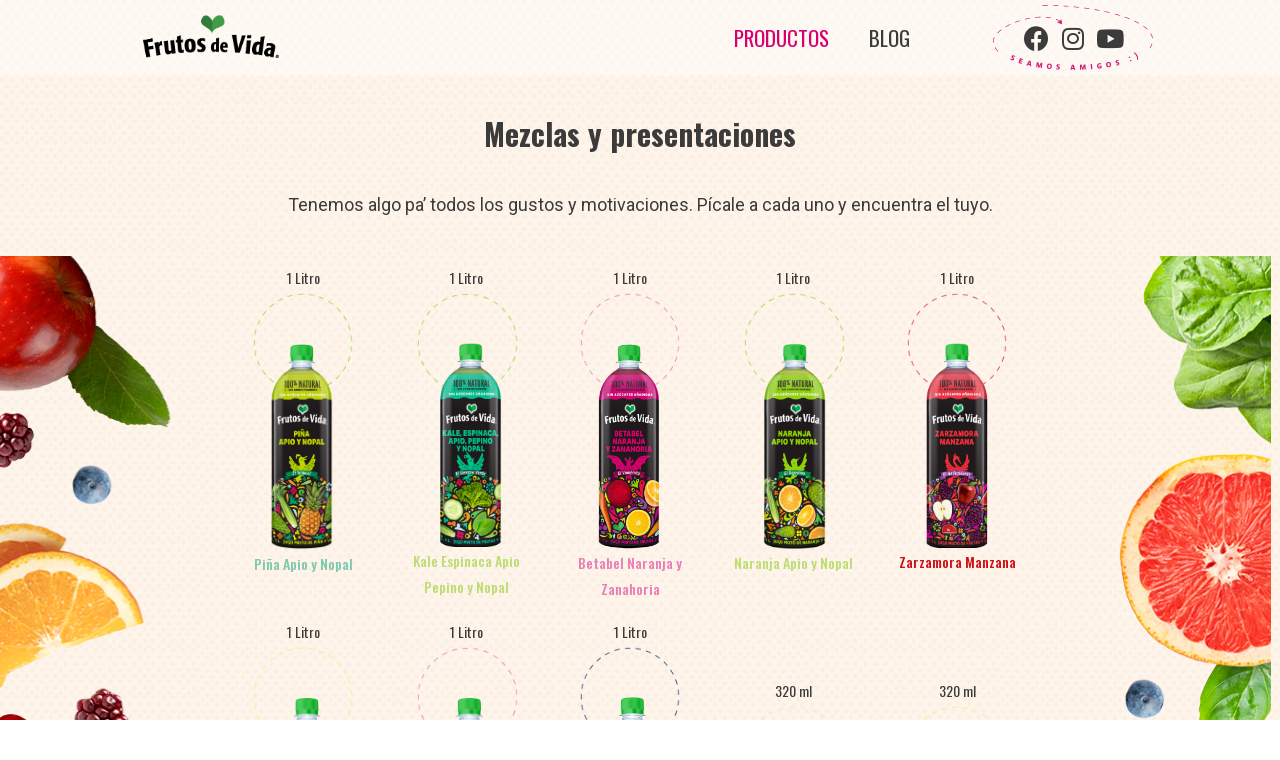

--- FILE ---
content_type: text/html; charset=UTF-8
request_url: https://frutosdevida.mx/productos/
body_size: 27991
content:
<!DOCTYPE html>
<html lang="es" prefix="og: http://ogp.me/ns#">
<head>
<meta charset="UTF-8">
<meta name="viewport" content="width=device-width, initial-scale=1">
<link rel="profile" href="https://gmpg.org/xfn/11">

<meta name='robots' content='max-image-preview:large' />

<!-- Optimización para motores de búsqueda de Rank Math - https://s.rankmath.com/home -->
<title>PRODUCTOS &bull; Frutos De Vida</title>
<meta name="description" content="Mezclas y presentaciones Tenemos algo pa’ todos los gustos y motivaciones. Pícale a cada uno y encuentra el tuyo. .elementor-802"/>
<meta name="robots" content="follow, index, max-snippet:-1, max-video-preview:-1, max-image-preview:large"/>
<link rel="canonical" href="https://frutosdevida.mx/productos/" />
<meta property="og:locale" content="es_ES">
<meta property="og:type" content="article">
<meta property="og:title" content="PRODUCTOS &bull; Frutos De Vida">
<meta property="og:description" content="Mezclas y presentaciones Tenemos algo pa’ todos los gustos y motivaciones. Pícale a cada uno y encuentra el tuyo. .elementor-802">
<meta property="og:url" content="https://frutosdevida.mx/productos/">
<meta property="og:site_name" content="Frutos de Vida">
<meta property="og:updated_time" content="2023-05-17T17:07:37+00:00">
<meta property="og:image" content="https://frutosdevida.mx/wp-content/uploads/2020/05/d1yo2duuzoftoebnrhuh.png">
<meta property="og:image:secure_url" content="https://frutosdevida.mx/wp-content/uploads/2020/05/d1yo2duuzoftoebnrhuh.png">
<meta property="og:image:width" content="600">
<meta property="og:image:height" content="863">
<meta property="og:image:alt" content="PRODUCTOS">
<meta property="og:image:type" content="image/png">
<meta name="twitter:card" content="summary_large_image">
<meta name="twitter:title" content="PRODUCTOS &bull; Frutos De Vida">
<meta name="twitter:description" content="Mezclas y presentaciones Tenemos algo pa’ todos los gustos y motivaciones. Pícale a cada uno y encuentra el tuyo. .elementor-802">
<meta name="twitter:image" content="https://frutosdevida.mx/wp-content/uploads/2020/05/d1yo2duuzoftoebnrhuh.png">
<script type="application/ld+json">{"@context":"https:\/\/schema.org","@graph":[{"@type":"Article","headline":"PRODUCTOS &bull; Frutos De Vida","description":"Mezclas y presentaciones Tenemos algo pa\u2019 todos los gustos y motivaciones. P\u00edcale a cada uno y encuentra el tuyo. .elementor-802","datePublished":"2020-05-14T23:42:46+00:00","dateModified":"2023-05-17T17:07:37+00:00","publisher":{"@type":"Organization","name":"Frutos de Vida","logo":{"@type":"ImageObject","url":"https:\/\/frutosdevida.mx\/wp-content\/uploads\/2020\/05\/logo-1.png"}},"mainEntityOfPage":{"@type":"WebPage","@id":"https:\/\/frutosdevida.mx\/productos\/"},"author":{"@type":"Person","name":"admin.frutos"},"image":{"@type":"ImageObject","url":"https:\/\/frutosdevida.mx\/wp-content\/uploads\/2020\/05\/d1yo2duuzoftoebnrhuh.png","width":200,"height":200}}]}</script>
<!-- /Plugin Rank Math WordPress SEO -->

<link rel='dns-prefetch' href='//www.googletagmanager.com' />
<link rel="alternate" type="application/rss+xml" title="Frutos de Vida &raquo; Feed" href="https://frutosdevida.mx/feed/" />
<link rel="alternate" type="application/rss+xml" title="Frutos de Vida &raquo; Feed de los comentarios" href="https://frutosdevida.mx/comments/feed/" />
<script>
window._wpemojiSettings = {"baseUrl":"https:\/\/s.w.org\/images\/core\/emoji\/14.0.0\/72x72\/","ext":".png","svgUrl":"https:\/\/s.w.org\/images\/core\/emoji\/14.0.0\/svg\/","svgExt":".svg","source":{"concatemoji":"https:\/\/frutosdevida.mx\/wp-includes\/js\/wp-emoji-release.min.js?ver=6.1.9"}};
/*! This file is auto-generated */
!function(e,a,t){var n,r,o,i=a.createElement("canvas"),p=i.getContext&&i.getContext("2d");function s(e,t){var a=String.fromCharCode,e=(p.clearRect(0,0,i.width,i.height),p.fillText(a.apply(this,e),0,0),i.toDataURL());return p.clearRect(0,0,i.width,i.height),p.fillText(a.apply(this,t),0,0),e===i.toDataURL()}function c(e){var t=a.createElement("script");t.src=e,t.defer=t.type="text/javascript",a.getElementsByTagName("head")[0].appendChild(t)}for(o=Array("flag","emoji"),t.supports={everything:!0,everythingExceptFlag:!0},r=0;r<o.length;r++)t.supports[o[r]]=function(e){if(p&&p.fillText)switch(p.textBaseline="top",p.font="600 32px Arial",e){case"flag":return s([127987,65039,8205,9895,65039],[127987,65039,8203,9895,65039])?!1:!s([55356,56826,55356,56819],[55356,56826,8203,55356,56819])&&!s([55356,57332,56128,56423,56128,56418,56128,56421,56128,56430,56128,56423,56128,56447],[55356,57332,8203,56128,56423,8203,56128,56418,8203,56128,56421,8203,56128,56430,8203,56128,56423,8203,56128,56447]);case"emoji":return!s([129777,127995,8205,129778,127999],[129777,127995,8203,129778,127999])}return!1}(o[r]),t.supports.everything=t.supports.everything&&t.supports[o[r]],"flag"!==o[r]&&(t.supports.everythingExceptFlag=t.supports.everythingExceptFlag&&t.supports[o[r]]);t.supports.everythingExceptFlag=t.supports.everythingExceptFlag&&!t.supports.flag,t.DOMReady=!1,t.readyCallback=function(){t.DOMReady=!0},t.supports.everything||(n=function(){t.readyCallback()},a.addEventListener?(a.addEventListener("DOMContentLoaded",n,!1),e.addEventListener("load",n,!1)):(e.attachEvent("onload",n),a.attachEvent("onreadystatechange",function(){"complete"===a.readyState&&t.readyCallback()})),(e=t.source||{}).concatemoji?c(e.concatemoji):e.wpemoji&&e.twemoji&&(c(e.twemoji),c(e.wpemoji)))}(window,document,window._wpemojiSettings);
</script>
<style>
img.wp-smiley,
img.emoji {
	display: inline !important;
	border: none !important;
	box-shadow: none !important;
	height: 1em !important;
	width: 1em !important;
	margin: 0 0.07em !important;
	vertical-align: -0.1em !important;
	background: none !important;
	padding: 0 !important;
}
</style>
	<link rel='stylesheet' id='astra-theme-css-css' href='https://frutosdevida.mx/wp-content/themes/astra/assets/css/minified/style.min.css?ver=2.4.3' media='all' />
<style id='astra-theme-css-inline-css'>
html{font-size:93.75%;}a,.page-title{color:#0274be;}a:hover,a:focus{color:#3a3a3a;}body,button,input,select,textarea,.ast-button,.ast-custom-button{font-family:-apple-system,BlinkMacSystemFont,Segoe UI,Roboto,Oxygen-Sans,Ubuntu,Cantarell,Helvetica Neue,sans-serif;font-weight:inherit;font-size:15px;font-size:1rem;}blockquote{color:#000000;}.site-title{font-size:35px;font-size:2.3333333333333rem;}.ast-archive-description .ast-archive-title{font-size:40px;font-size:2.6666666666667rem;}.site-header .site-description{font-size:15px;font-size:1rem;}.entry-title{font-size:40px;font-size:2.6666666666667rem;}.comment-reply-title{font-size:24px;font-size:1.6rem;}.ast-comment-list #cancel-comment-reply-link{font-size:15px;font-size:1rem;}h1,.entry-content h1{font-size:40px;font-size:2.6666666666667rem;}h2,.entry-content h2{font-size:30px;font-size:2rem;}h3,.entry-content h3{font-size:25px;font-size:1.6666666666667rem;}h4,.entry-content h4{font-size:20px;font-size:1.3333333333333rem;}h5,.entry-content h5{font-size:18px;font-size:1.2rem;}h6,.entry-content h6{font-size:15px;font-size:1rem;}.ast-single-post .entry-title,.page-title{font-size:30px;font-size:2rem;}#secondary,#secondary button,#secondary input,#secondary select,#secondary textarea{font-size:15px;font-size:1rem;}::selection{background-color:#0274be;color:#ffffff;}body,h1,.entry-title a,.entry-content h1,h2,.entry-content h2,h3,.entry-content h3,h4,.entry-content h4,h5,.entry-content h5,h6,.entry-content h6,.wc-block-grid__product-title{color:#3a3a3a;}.tagcloud a:hover,.tagcloud a:focus,.tagcloud a.current-item{color:#ffffff;border-color:#0274be;background-color:#0274be;}.main-header-menu a,.ast-header-custom-item a{color:#3a3a3a;}.main-header-menu li:hover > a,.main-header-menu li:hover > .ast-menu-toggle,.main-header-menu .ast-masthead-custom-menu-items a:hover,.main-header-menu li.focus > a,.main-header-menu li.focus > .ast-menu-toggle,.main-header-menu .current-menu-item > a,.main-header-menu .current-menu-ancestor > a,.main-header-menu .current_page_item > a,.main-header-menu .current-menu-item > .ast-menu-toggle,.main-header-menu .current-menu-ancestor > .ast-menu-toggle,.main-header-menu .current_page_item > .ast-menu-toggle{color:#0274be;}input:focus,input[type="text"]:focus,input[type="email"]:focus,input[type="url"]:focus,input[type="password"]:focus,input[type="reset"]:focus,input[type="search"]:focus,textarea:focus{border-color:#0274be;}input[type="radio"]:checked,input[type=reset],input[type="checkbox"]:checked,input[type="checkbox"]:hover:checked,input[type="checkbox"]:focus:checked,input[type=range]::-webkit-slider-thumb{border-color:#0274be;background-color:#0274be;box-shadow:none;}.site-footer a:hover + .post-count,.site-footer a:focus + .post-count{background:#0274be;border-color:#0274be;}.footer-adv .footer-adv-overlay{border-top-style:solid;border-top-color:#7a7a7a;}.ast-comment-meta{line-height:1.666666667;font-size:12px;font-size:0.8rem;}.single .nav-links .nav-previous,.single .nav-links .nav-next,.single .ast-author-details .author-title,.ast-comment-meta{color:#0274be;}.entry-meta,.entry-meta *{line-height:1.45;color:#0274be;}.entry-meta a:hover,.entry-meta a:hover *,.entry-meta a:focus,.entry-meta a:focus *{color:#3a3a3a;}.ast-404-layout-1 .ast-404-text{font-size:200px;font-size:13.333333333333rem;}.widget-title{font-size:21px;font-size:1.4rem;color:#3a3a3a;}#cat option,.secondary .calendar_wrap thead a,.secondary .calendar_wrap thead a:visited{color:#0274be;}.secondary .calendar_wrap #today,.ast-progress-val span{background:#0274be;}.secondary a:hover + .post-count,.secondary a:focus + .post-count{background:#0274be;border-color:#0274be;}.calendar_wrap #today > a{color:#ffffff;}.ast-pagination a,.page-links .page-link,.single .post-navigation a{color:#0274be;}.ast-pagination a:hover,.ast-pagination a:focus,.ast-pagination > span:hover:not(.dots),.ast-pagination > span.current,.page-links > .page-link,.page-links .page-link:hover,.post-navigation a:hover{color:#3a3a3a;}.ast-header-break-point .ast-mobile-menu-buttons-minimal.menu-toggle{background:transparent;color:#0274be;}.ast-header-break-point .ast-mobile-menu-buttons-outline.menu-toggle{background:transparent;border:1px solid #0274be;color:#0274be;}.ast-header-break-point .ast-mobile-menu-buttons-fill.menu-toggle{background:#0274be;}@media (max-width:921px){#secondary.secondary{padding-top:0;}.ast-separate-container .ast-article-post,.ast-separate-container .ast-article-single{padding:1.5em 2.14em;}.ast-separate-container #primary,.ast-separate-container #secondary{padding:1.5em 0;}.ast-separate-container.ast-right-sidebar #secondary{padding-left:1em;padding-right:1em;}.ast-separate-container.ast-two-container #secondary{padding-left:0;padding-right:0;}.ast-page-builder-template .entry-header #secondary{margin-top:1.5em;}.ast-page-builder-template #secondary{margin-top:1.5em;}#primary,#secondary{padding:1.5em 0;margin:0;}.ast-left-sidebar #content > .ast-container{display:flex;flex-direction:column-reverse;width:100%;}.ast-author-box img.avatar{margin:20px 0 0 0;}.ast-pagination{padding-top:1.5em;text-align:center;}.ast-pagination .next.page-numbers{display:inherit;float:none;}}@media (max-width:921px){.ast-page-builder-template.ast-left-sidebar #secondary{padding-right:20px;}.ast-page-builder-template.ast-right-sidebar #secondary{padding-left:20px;}.ast-right-sidebar #primary{padding-right:0;}.ast-right-sidebar #secondary{padding-left:0;}.ast-left-sidebar #primary{padding-left:0;}.ast-left-sidebar #secondary{padding-right:0;}.ast-pagination .prev.page-numbers{padding-left:.5em;}.ast-pagination .next.page-numbers{padding-right:.5em;}}@media (min-width:922px){.ast-separate-container.ast-right-sidebar #primary,.ast-separate-container.ast-left-sidebar #primary{border:0;}.ast-separate-container.ast-right-sidebar #secondary,.ast-separate-container.ast-left-sidebar #secondary{border:0;margin-left:auto;margin-right:auto;}.ast-separate-container.ast-two-container #secondary .widget:last-child{margin-bottom:0;}.ast-separate-container .ast-comment-list li .comment-respond{padding-left:2.66666em;padding-right:2.66666em;}.ast-author-box{-js-display:flex;display:flex;}.ast-author-bio{flex:1;}.error404.ast-separate-container #primary,.search-no-results.ast-separate-container #primary{margin-bottom:4em;}}@media (min-width:922px){.ast-right-sidebar #primary{border-right:1px solid #eee;}.ast-right-sidebar #secondary{border-left:1px solid #eee;margin-left:-1px;}.ast-left-sidebar #primary{border-left:1px solid #eee;}.ast-left-sidebar #secondary{border-right:1px solid #eee;margin-right:-1px;}.ast-separate-container.ast-two-container.ast-right-sidebar #secondary{padding-left:30px;padding-right:0;}.ast-separate-container.ast-two-container.ast-left-sidebar #secondary{padding-right:30px;padding-left:0;}}.wp-block-button .wp-block-button__link,{color:#ffffff;}.wp-block-button .wp-block-button__link{border-style:solid;border-top-width:0;border-right-width:0;border-left-width:0;border-bottom-width:0;border-color:#0274be;background-color:#0274be;color:#ffffff;font-family:inherit;font-weight:inherit;line-height:1;border-radius:2px;padding-top:10px;padding-right:40px;padding-bottom:10px;padding-left:40px;}.wp-block-button .wp-block-button__link:hover,.wp-block-button .wp-block-button__link:focus{color:#ffffff;background-color:#3a3a3a;border-color:#3a3a3a;}.menu-toggle,button,.ast-button,.ast-custom-button,.button,input#submit,input[type="button"],input[type="submit"],input[type="reset"]{border-style:solid;border-top-width:0;border-right-width:0;border-left-width:0;border-bottom-width:0;color:#ffffff;border-color:#0274be;background-color:#0274be;border-radius:2px;padding-top:10px;padding-right:40px;padding-bottom:10px;padding-left:40px;font-family:inherit;font-weight:inherit;line-height:1;}button:focus,.menu-toggle:hover,button:hover,.ast-button:hover,.button:hover,input[type=reset]:hover,input[type=reset]:focus,input#submit:hover,input#submit:focus,input[type="button"]:hover,input[type="button"]:focus,input[type="submit"]:hover,input[type="submit"]:focus{color:#ffffff;background-color:#3a3a3a;border-color:#3a3a3a;}@media (min-width:921px){.ast-container{max-width:100%;}}@media (min-width:544px){.ast-container{max-width:100%;}}@media (max-width:544px){.ast-separate-container .ast-article-post,.ast-separate-container .ast-article-single{padding:1.5em 1em;}.ast-separate-container #content .ast-container{padding-left:0.54em;padding-right:0.54em;}.ast-separate-container #secondary{padding-top:0;}.ast-separate-container.ast-two-container #secondary .widget{margin-bottom:1.5em;padding-left:1em;padding-right:1em;}.ast-separate-container .comments-count-wrapper{padding:1.5em 1em;}.ast-separate-container .ast-comment-list li.depth-1{padding:1.5em 1em;margin-bottom:1.5em;}.ast-separate-container .ast-comment-list .bypostauthor{padding:.5em;}.ast-separate-container .ast-archive-description{padding:1.5em 1em;}.ast-search-menu-icon.ast-dropdown-active .search-field{width:170px;}}@media (max-width:544px){.ast-comment-list .children{margin-left:0.66666em;}.ast-separate-container .ast-comment-list .bypostauthor li{padding:0 0 0 .5em;}}@media (max-width:921px){.ast-mobile-header-stack .main-header-bar .ast-search-menu-icon{display:inline-block;}.ast-header-break-point.ast-header-custom-item-outside .ast-mobile-header-stack .main-header-bar .ast-search-icon{margin:0;}.ast-comment-avatar-wrap img{max-width:2.5em;}.comments-area{margin-top:1.5em;}.ast-separate-container .comments-count-wrapper{padding:2em 2.14em;}.ast-separate-container .ast-comment-list li.depth-1{padding:1.5em 2.14em;}.ast-separate-container .comment-respond{padding:2em 2.14em;}}@media (max-width:921px){.ast-header-break-point .main-header-bar .ast-search-menu-icon.slide-search .search-form{right:0;}.ast-header-break-point .ast-mobile-header-stack .main-header-bar .ast-search-menu-icon.slide-search .search-form{right:-1em;}.ast-comment-avatar-wrap{margin-right:0.5em;}}@media (max-width:544px){.ast-separate-container .comment-respond{padding:1.5em 1em;}}@media (min-width:545px){.ast-page-builder-template .comments-area,.single.ast-page-builder-template .entry-header,.single.ast-page-builder-template .post-navigation{max-width:1240px;margin-left:auto;margin-right:auto;}}@media (max-width:921px){.ast-archive-description .ast-archive-title{font-size:40px;}.entry-title{font-size:30px;}h1,.entry-content h1{font-size:30px;}h2,.entry-content h2{font-size:25px;}h3,.entry-content h3{font-size:20px;}.ast-single-post .entry-title,.page-title{font-size:30px;}}@media (max-width:544px){.ast-archive-description .ast-archive-title{font-size:40px;}.entry-title{font-size:30px;}h1,.entry-content h1{font-size:30px;}h2,.entry-content h2{font-size:25px;}h3,.entry-content h3{font-size:20px;}.ast-single-post .entry-title,.page-title{font-size:30px;}}@media (max-width:921px){html{font-size:85.5%;}}@media (max-width:544px){html{font-size:85.5%;}}@media (min-width:922px){.ast-container{max-width:1240px;}}@font-face {font-family: "Astra";src: url(https://frutosdevida.mx/wp-content/themes/astra/assets/fonts/astra.woff) format("woff"),url(https://frutosdevida.mx/wp-content/themes/astra/assets/fonts/astra.ttf) format("truetype"),url(https://frutosdevida.mx/wp-content/themes/astra/assets/fonts/astra.svg#astra) format("svg");font-weight: normal;font-style: normal;font-display: fallback;}@media (max-width:921px) {.main-header-bar .main-header-bar-navigation{display:none;}}.ast-desktop .main-header-menu.submenu-with-border .sub-menu,.ast-desktop .main-header-menu.submenu-with-border .children,.ast-desktop .main-header-menu.submenu-with-border .astra-full-megamenu-wrapper{border-color:#0274be;}.ast-desktop .main-header-menu.submenu-with-border .sub-menu,.ast-desktop .main-header-menu.submenu-with-border .children{border-top-width:2px;border-right-width:0px;border-left-width:0px;border-bottom-width:0px;border-style:solid;}.ast-desktop .main-header-menu.submenu-with-border .sub-menu .sub-menu,.ast-desktop .main-header-menu.submenu-with-border .children .children{top:-2px;}.ast-desktop .main-header-menu.submenu-with-border .sub-menu a,.ast-desktop .main-header-menu.submenu-with-border .children a{border-bottom-width:0px;border-style:solid;border-color:#eaeaea;}@media (min-width:922px){.main-header-menu .sub-menu li.ast-left-align-sub-menu:hover > ul,.main-header-menu .sub-menu li.ast-left-align-sub-menu.focus > ul{margin-left:-0px;}}.ast-small-footer{border-top-style:solid;border-top-width:1px;border-top-color:#7a7a7a;}.ast-small-footer-wrap{text-align:center;}@media (max-width:920px){.ast-404-layout-1 .ast-404-text{font-size:100px;font-size:6.6666666666667rem;}}#masthead .ast-container,.ast-header-breadcrumb .ast-container{max-width:100%;padding-left:35px;padding-right:35px;}@media (max-width:921px){#masthead .ast-container,.ast-header-breadcrumb .ast-container{padding-left:20px;padding-right:20px;}}#masthead .ast-container,.ast-header-breadcrumb .ast-container{max-width:100%;padding-left:35px;padding-right:35px;}@media (max-width:921px){#masthead .ast-container,.ast-header-breadcrumb .ast-container{padding-left:20px;padding-right:20px;}}.ast-breadcrumbs .trail-browse,.ast-breadcrumbs .trail-items,.ast-breadcrumbs .trail-items li{display:inline-block;margin:0;padding:0;border:none;background:inherit;text-indent:0;}.ast-breadcrumbs .trail-browse{font-size:inherit;font-style:inherit;font-weight:inherit;color:inherit;}.ast-breadcrumbs .trail-items{list-style:none;}.trail-items li::after{padding:0 0.3em;content:"\00bb";}.trail-items li:last-of-type::after{display:none;}.ast-header-break-point .site-header{border-bottom-width:1px;border-bottom-color:rgba(255,255,255,0.36);}@media (min-width:922px){.main-header-bar{border-bottom-width:1px;border-bottom-color:rgba(255,255,255,0.36);}}.ast-safari-browser-less-than-11 .main-header-menu .menu-item, .ast-safari-browser-less-than-11 .main-header-bar .ast-masthead-custom-menu-items{display:block;}.main-header-menu .menu-item, .main-header-bar .ast-masthead-custom-menu-items{-js-display:flex;display:flex;-webkit-box-pack:center;-webkit-justify-content:center;-moz-box-pack:center;-ms-flex-pack:center;justify-content:center;-webkit-box-orient:vertical;-webkit-box-direction:normal;-webkit-flex-direction:column;-moz-box-orient:vertical;-moz-box-direction:normal;-ms-flex-direction:column;flex-direction:column;}.main-header-menu > .menu-item > a{height:100%;-webkit-box-align:center;-webkit-align-items:center;-moz-box-align:center;-ms-flex-align:center;align-items:center;-js-display:flex;display:flex;}.ast-primary-menu-disabled .main-header-bar .ast-masthead-custom-menu-items{flex:unset;}
</style>
<link rel='stylesheet' id='astra-menu-animation-css' href='https://frutosdevida.mx/wp-content/themes/astra/assets/css/minified/menu-animation.min.css?ver=2.4.3' media='all' />
<link rel='stylesheet' id='regular-css' href='https://frutosdevida.mx/wp-content/plugins/elementor/assets/lib/font-awesome/css/regular.min.css?ver=6.1.9' media='all' />
<link rel='stylesheet' id='owl-carousel-css' href='https://frutosdevida.mx/wp-content/plugins/tfcarousel-box-addon-for-elementor/assets/css/owl.carousel.css?ver=6.1.9' media='all' />
<link rel='stylesheet' id='tf-carosel-style-css' href='https://frutosdevida.mx/wp-content/plugins/tfcarousel-box-addon-for-elementor/assets/css/tf-style.css?ver=6.1.9' media='all' />
<link rel='stylesheet' id='wp-block-library-css' href='https://frutosdevida.mx/wp-includes/css/dist/block-library/style.min.css?ver=6.1.9' media='all' />
<link rel='stylesheet' id='wc-block-style-css' href='https://frutosdevida.mx/wp-content/plugins/woocommerce/packages/woocommerce-blocks/build/style.css?ver=2.5.16' media='all' />
<link rel='stylesheet' id='classic-theme-styles-css' href='https://frutosdevida.mx/wp-includes/css/classic-themes.min.css?ver=1' media='all' />
<style id='global-styles-inline-css'>
body{--wp--preset--color--black: #000000;--wp--preset--color--cyan-bluish-gray: #abb8c3;--wp--preset--color--white: #ffffff;--wp--preset--color--pale-pink: #f78da7;--wp--preset--color--vivid-red: #cf2e2e;--wp--preset--color--luminous-vivid-orange: #ff6900;--wp--preset--color--luminous-vivid-amber: #fcb900;--wp--preset--color--light-green-cyan: #7bdcb5;--wp--preset--color--vivid-green-cyan: #00d084;--wp--preset--color--pale-cyan-blue: #8ed1fc;--wp--preset--color--vivid-cyan-blue: #0693e3;--wp--preset--color--vivid-purple: #9b51e0;--wp--preset--gradient--vivid-cyan-blue-to-vivid-purple: linear-gradient(135deg,rgba(6,147,227,1) 0%,rgb(155,81,224) 100%);--wp--preset--gradient--light-green-cyan-to-vivid-green-cyan: linear-gradient(135deg,rgb(122,220,180) 0%,rgb(0,208,130) 100%);--wp--preset--gradient--luminous-vivid-amber-to-luminous-vivid-orange: linear-gradient(135deg,rgba(252,185,0,1) 0%,rgba(255,105,0,1) 100%);--wp--preset--gradient--luminous-vivid-orange-to-vivid-red: linear-gradient(135deg,rgba(255,105,0,1) 0%,rgb(207,46,46) 100%);--wp--preset--gradient--very-light-gray-to-cyan-bluish-gray: linear-gradient(135deg,rgb(238,238,238) 0%,rgb(169,184,195) 100%);--wp--preset--gradient--cool-to-warm-spectrum: linear-gradient(135deg,rgb(74,234,220) 0%,rgb(151,120,209) 20%,rgb(207,42,186) 40%,rgb(238,44,130) 60%,rgb(251,105,98) 80%,rgb(254,248,76) 100%);--wp--preset--gradient--blush-light-purple: linear-gradient(135deg,rgb(255,206,236) 0%,rgb(152,150,240) 100%);--wp--preset--gradient--blush-bordeaux: linear-gradient(135deg,rgb(254,205,165) 0%,rgb(254,45,45) 50%,rgb(107,0,62) 100%);--wp--preset--gradient--luminous-dusk: linear-gradient(135deg,rgb(255,203,112) 0%,rgb(199,81,192) 50%,rgb(65,88,208) 100%);--wp--preset--gradient--pale-ocean: linear-gradient(135deg,rgb(255,245,203) 0%,rgb(182,227,212) 50%,rgb(51,167,181) 100%);--wp--preset--gradient--electric-grass: linear-gradient(135deg,rgb(202,248,128) 0%,rgb(113,206,126) 100%);--wp--preset--gradient--midnight: linear-gradient(135deg,rgb(2,3,129) 0%,rgb(40,116,252) 100%);--wp--preset--duotone--dark-grayscale: url('#wp-duotone-dark-grayscale');--wp--preset--duotone--grayscale: url('#wp-duotone-grayscale');--wp--preset--duotone--purple-yellow: url('#wp-duotone-purple-yellow');--wp--preset--duotone--blue-red: url('#wp-duotone-blue-red');--wp--preset--duotone--midnight: url('#wp-duotone-midnight');--wp--preset--duotone--magenta-yellow: url('#wp-duotone-magenta-yellow');--wp--preset--duotone--purple-green: url('#wp-duotone-purple-green');--wp--preset--duotone--blue-orange: url('#wp-duotone-blue-orange');--wp--preset--font-size--small: 13px;--wp--preset--font-size--medium: 20px;--wp--preset--font-size--large: 36px;--wp--preset--font-size--x-large: 42px;--wp--preset--spacing--20: 0.44rem;--wp--preset--spacing--30: 0.67rem;--wp--preset--spacing--40: 1rem;--wp--preset--spacing--50: 1.5rem;--wp--preset--spacing--60: 2.25rem;--wp--preset--spacing--70: 3.38rem;--wp--preset--spacing--80: 5.06rem;}:where(.is-layout-flex){gap: 0.5em;}body .is-layout-flow > .alignleft{float: left;margin-inline-start: 0;margin-inline-end: 2em;}body .is-layout-flow > .alignright{float: right;margin-inline-start: 2em;margin-inline-end: 0;}body .is-layout-flow > .aligncenter{margin-left: auto !important;margin-right: auto !important;}body .is-layout-constrained > .alignleft{float: left;margin-inline-start: 0;margin-inline-end: 2em;}body .is-layout-constrained > .alignright{float: right;margin-inline-start: 2em;margin-inline-end: 0;}body .is-layout-constrained > .aligncenter{margin-left: auto !important;margin-right: auto !important;}body .is-layout-constrained > :where(:not(.alignleft):not(.alignright):not(.alignfull)){max-width: var(--wp--style--global--content-size);margin-left: auto !important;margin-right: auto !important;}body .is-layout-constrained > .alignwide{max-width: var(--wp--style--global--wide-size);}body .is-layout-flex{display: flex;}body .is-layout-flex{flex-wrap: wrap;align-items: center;}body .is-layout-flex > *{margin: 0;}:where(.wp-block-columns.is-layout-flex){gap: 2em;}.has-black-color{color: var(--wp--preset--color--black) !important;}.has-cyan-bluish-gray-color{color: var(--wp--preset--color--cyan-bluish-gray) !important;}.has-white-color{color: var(--wp--preset--color--white) !important;}.has-pale-pink-color{color: var(--wp--preset--color--pale-pink) !important;}.has-vivid-red-color{color: var(--wp--preset--color--vivid-red) !important;}.has-luminous-vivid-orange-color{color: var(--wp--preset--color--luminous-vivid-orange) !important;}.has-luminous-vivid-amber-color{color: var(--wp--preset--color--luminous-vivid-amber) !important;}.has-light-green-cyan-color{color: var(--wp--preset--color--light-green-cyan) !important;}.has-vivid-green-cyan-color{color: var(--wp--preset--color--vivid-green-cyan) !important;}.has-pale-cyan-blue-color{color: var(--wp--preset--color--pale-cyan-blue) !important;}.has-vivid-cyan-blue-color{color: var(--wp--preset--color--vivid-cyan-blue) !important;}.has-vivid-purple-color{color: var(--wp--preset--color--vivid-purple) !important;}.has-black-background-color{background-color: var(--wp--preset--color--black) !important;}.has-cyan-bluish-gray-background-color{background-color: var(--wp--preset--color--cyan-bluish-gray) !important;}.has-white-background-color{background-color: var(--wp--preset--color--white) !important;}.has-pale-pink-background-color{background-color: var(--wp--preset--color--pale-pink) !important;}.has-vivid-red-background-color{background-color: var(--wp--preset--color--vivid-red) !important;}.has-luminous-vivid-orange-background-color{background-color: var(--wp--preset--color--luminous-vivid-orange) !important;}.has-luminous-vivid-amber-background-color{background-color: var(--wp--preset--color--luminous-vivid-amber) !important;}.has-light-green-cyan-background-color{background-color: var(--wp--preset--color--light-green-cyan) !important;}.has-vivid-green-cyan-background-color{background-color: var(--wp--preset--color--vivid-green-cyan) !important;}.has-pale-cyan-blue-background-color{background-color: var(--wp--preset--color--pale-cyan-blue) !important;}.has-vivid-cyan-blue-background-color{background-color: var(--wp--preset--color--vivid-cyan-blue) !important;}.has-vivid-purple-background-color{background-color: var(--wp--preset--color--vivid-purple) !important;}.has-black-border-color{border-color: var(--wp--preset--color--black) !important;}.has-cyan-bluish-gray-border-color{border-color: var(--wp--preset--color--cyan-bluish-gray) !important;}.has-white-border-color{border-color: var(--wp--preset--color--white) !important;}.has-pale-pink-border-color{border-color: var(--wp--preset--color--pale-pink) !important;}.has-vivid-red-border-color{border-color: var(--wp--preset--color--vivid-red) !important;}.has-luminous-vivid-orange-border-color{border-color: var(--wp--preset--color--luminous-vivid-orange) !important;}.has-luminous-vivid-amber-border-color{border-color: var(--wp--preset--color--luminous-vivid-amber) !important;}.has-light-green-cyan-border-color{border-color: var(--wp--preset--color--light-green-cyan) !important;}.has-vivid-green-cyan-border-color{border-color: var(--wp--preset--color--vivid-green-cyan) !important;}.has-pale-cyan-blue-border-color{border-color: var(--wp--preset--color--pale-cyan-blue) !important;}.has-vivid-cyan-blue-border-color{border-color: var(--wp--preset--color--vivid-cyan-blue) !important;}.has-vivid-purple-border-color{border-color: var(--wp--preset--color--vivid-purple) !important;}.has-vivid-cyan-blue-to-vivid-purple-gradient-background{background: var(--wp--preset--gradient--vivid-cyan-blue-to-vivid-purple) !important;}.has-light-green-cyan-to-vivid-green-cyan-gradient-background{background: var(--wp--preset--gradient--light-green-cyan-to-vivid-green-cyan) !important;}.has-luminous-vivid-amber-to-luminous-vivid-orange-gradient-background{background: var(--wp--preset--gradient--luminous-vivid-amber-to-luminous-vivid-orange) !important;}.has-luminous-vivid-orange-to-vivid-red-gradient-background{background: var(--wp--preset--gradient--luminous-vivid-orange-to-vivid-red) !important;}.has-very-light-gray-to-cyan-bluish-gray-gradient-background{background: var(--wp--preset--gradient--very-light-gray-to-cyan-bluish-gray) !important;}.has-cool-to-warm-spectrum-gradient-background{background: var(--wp--preset--gradient--cool-to-warm-spectrum) !important;}.has-blush-light-purple-gradient-background{background: var(--wp--preset--gradient--blush-light-purple) !important;}.has-blush-bordeaux-gradient-background{background: var(--wp--preset--gradient--blush-bordeaux) !important;}.has-luminous-dusk-gradient-background{background: var(--wp--preset--gradient--luminous-dusk) !important;}.has-pale-ocean-gradient-background{background: var(--wp--preset--gradient--pale-ocean) !important;}.has-electric-grass-gradient-background{background: var(--wp--preset--gradient--electric-grass) !important;}.has-midnight-gradient-background{background: var(--wp--preset--gradient--midnight) !important;}.has-small-font-size{font-size: var(--wp--preset--font-size--small) !important;}.has-medium-font-size{font-size: var(--wp--preset--font-size--medium) !important;}.has-large-font-size{font-size: var(--wp--preset--font-size--large) !important;}.has-x-large-font-size{font-size: var(--wp--preset--font-size--x-large) !important;}
.wp-block-navigation a:where(:not(.wp-element-button)){color: inherit;}
:where(.wp-block-columns.is-layout-flex){gap: 2em;}
.wp-block-pullquote{font-size: 1.5em;line-height: 1.6;}
</style>
<link rel='stylesheet' id='woocommerce-layout-css' href='https://frutosdevida.mx/wp-content/themes/astra/assets/css/minified/compatibility/woocommerce/woocommerce-layout.min.css?ver=2.4.3' media='all' />
<link rel='stylesheet' id='woocommerce-smallscreen-css' href='https://frutosdevida.mx/wp-content/themes/astra/assets/css/minified/compatibility/woocommerce/woocommerce-smallscreen.min.css?ver=2.4.3' media='only screen and (max-width: 921px)' />
<link rel='stylesheet' id='woocommerce-general-css' href='https://frutosdevida.mx/wp-content/themes/astra/assets/css/minified/compatibility/woocommerce/woocommerce.min.css?ver=2.4.3' media='all' />
<style id='woocommerce-general-inline-css'>
.woocommerce span.onsale, .wc-block-grid__product .wc-block-grid__product-onsale{background-color:#0274be;color:#ffffff;}.woocommerce a.button, .woocommerce button.button, .woocommerce .woocommerce-message a.button, .woocommerce #respond input#submit.alt, .woocommerce a.button.alt, .woocommerce button.button.alt, .woocommerce input.button.alt, .woocommerce input.button,.woocommerce input.button:disabled, .woocommerce input.button:disabled[disabled], .woocommerce input.button:disabled:hover, .woocommerce input.button:disabled[disabled]:hover, .woocommerce #respond input#submit, .woocommerce button.button.alt.disabled, .wc-block-grid__products .wc-block-grid__product .wp-block-button__link, .wc-block-grid__product-onsale{color:#ffffff;border-color:#0274be;background-color:#0274be;}.woocommerce a.button:hover, .woocommerce button.button:hover, .woocommerce .woocommerce-message a.button:hover,.woocommerce #respond input#submit:hover,.woocommerce #respond input#submit.alt:hover, .woocommerce a.button.alt:hover, .woocommerce button.button.alt:hover, .woocommerce input.button.alt:hover, .woocommerce input.button:hover, .woocommerce button.button.alt.disabled:hover, .wc-block-grid__products .wc-block-grid__product .wp-block-button__link:hover{color:#ffffff;border-color:#3a3a3a;background-color:#3a3a3a;}.woocommerce-message, .woocommerce-info{border-top-color:#0274be;}.woocommerce-message::before,.woocommerce-info::before{color:#0274be;}.woocommerce ul.products li.product .price, .woocommerce div.product p.price, .woocommerce div.product span.price, .widget_layered_nav_filters ul li.chosen a, .woocommerce-page ul.products li.product .ast-woo-product-category, .wc-layered-nav-rating a{color:#3a3a3a;}.woocommerce nav.woocommerce-pagination ul,.woocommerce nav.woocommerce-pagination ul li{border-color:#0274be;}.woocommerce nav.woocommerce-pagination ul li a:focus, .woocommerce nav.woocommerce-pagination ul li a:hover, .woocommerce nav.woocommerce-pagination ul li span.current{background:#0274be;color:#ffffff;}.woocommerce-MyAccount-navigation-link.is-active a{color:#3a3a3a;}.woocommerce .widget_price_filter .ui-slider .ui-slider-range, .woocommerce .widget_price_filter .ui-slider .ui-slider-handle{background-color:#0274be;}.woocommerce a.button, .woocommerce button.button, .woocommerce .woocommerce-message a.button, .woocommerce #respond input#submit.alt, .woocommerce a.button.alt, .woocommerce button.button.alt, .woocommerce input.button.alt, .woocommerce input.button,.woocommerce-cart table.cart td.actions .button, .woocommerce form.checkout_coupon .button, .woocommerce #respond input#submit, .wc-block-grid__products .wc-block-grid__product .wp-block-button__link{border-radius:2px;padding-top:10px;padding-right:40px;padding-bottom:10px;padding-left:40px;}.woocommerce .star-rating, .woocommerce .comment-form-rating .stars a, .woocommerce .star-rating::before{color:#0274be;}.woocommerce div.product .woocommerce-tabs ul.tabs li.active:before{background:#0274be;}.ast-site-header-cart a{color:#3a3a3a;}.ast-site-header-cart a:focus, .ast-site-header-cart a:hover, .ast-site-header-cart .current-menu-item a{color:#0274be;}.ast-cart-menu-wrap .count, .ast-cart-menu-wrap .count:after{border-color:#0274be;color:#0274be;}.ast-cart-menu-wrap:hover .count{color:#ffffff;background-color:#0274be;}.ast-site-header-cart .widget_shopping_cart .total .woocommerce-Price-amount{color:#0274be;}.woocommerce a.remove:hover, .ast-woocommerce-cart-menu .main-header-menu .woocommerce-custom-menu-item li:hover > a.remove:hover{color:#0274be;border-color:#0274be;background-color:#ffffff;}.ast-site-header-cart .widget_shopping_cart .buttons .button.checkout, .woocommerce .widget_shopping_cart .woocommerce-mini-cart__buttons .checkout.wc-forward{color:#ffffff;border-color:#3a3a3a;background-color:#3a3a3a;}.site-header .ast-site-header-cart-data .button.wc-forward, .site-header .ast-site-header-cart-data .button.wc-forward:hover{color:#ffffff;}.below-header-user-select .ast-site-header-cart .widget, .ast-above-header-section .ast-site-header-cart .widget a, .below-header-user-select .ast-site-header-cart .widget_shopping_cart a{color:#3a3a3a;}.below-header-user-select .ast-site-header-cart .widget_shopping_cart a:hover, .ast-above-header-section .ast-site-header-cart .widget_shopping_cart a:hover, .below-header-user-select .ast-site-header-cart .widget_shopping_cart a.remove:hover, .ast-above-header-section .ast-site-header-cart .widget_shopping_cart a.remove:hover{color:#0274be;}@media (min-width:545px) and (max-width:921px){.woocommerce.tablet-columns-6 ul.products li.product, .woocommerce-page.tablet-columns-6 ul.products li.product{width:calc(16.66% - 16.66px);}.woocommerce.tablet-columns-5 ul.products li.product, .woocommerce-page.tablet-columns-5 ul.products li.product{width:calc(20% - 16px);}.woocommerce.tablet-columns-4 ul.products li.product, .woocommerce-page.tablet-columns-4 ul.products li.product{width:calc(25% - 15px);}.woocommerce.tablet-columns-3 ul.products li.product, .woocommerce-page.tablet-columns-3 ul.products li.product{width:calc(33.33% - 14px);}.woocommerce.tablet-columns-2 ul.products li.product, .woocommerce-page.tablet-columns-2 ul.products li.product{width:calc(50% - 10px);}.woocommerce.tablet-columns-1 ul.products li.product, .woocommerce-page.tablet-columns-1 ul.products li.product{width:100%;}.woocommerce div.product .related.products ul.products li.product{width:calc(33.33% - 14px);}}@media (min-width:545px) and (max-width:921px){.woocommerce[class*="columns-"].columns-3 > ul.products li.product, .woocommerce[class*="columns-"].columns-4 > ul.products li.product, .woocommerce[class*="columns-"].columns-5 > ul.products li.product, .woocommerce[class*="columns-"].columns-6 > ul.products li.product{width:calc(33.33% - 14px);margin-right:20px;}.woocommerce[class*="columns-"].columns-3 > ul.products li.product:nth-child(3n), .woocommerce[class*="columns-"].columns-4 > ul.products li.product:nth-child(3n), .woocommerce[class*="columns-"].columns-5 > ul.products li.product:nth-child(3n), .woocommerce[class*="columns-"].columns-6 > ul.products li.product:nth-child(3n){margin-right:0;clear:right;}.woocommerce[class*="columns-"].columns-3 > ul.products li.product:nth-child(3n+1), .woocommerce[class*="columns-"].columns-4 > ul.products li.product:nth-child(3n+1), .woocommerce[class*="columns-"].columns-5 > ul.products li.product:nth-child(3n+1), .woocommerce[class*="columns-"].columns-6 > ul.products li.product:nth-child(3n+1){clear:left;}.woocommerce[class*="columns-"] ul.products li.product:nth-child(n), .woocommerce-page[class*="columns-"] ul.products li.product:nth-child(n){margin-right:20px;clear:none;}.woocommerce.tablet-columns-2 ul.products li.product:nth-child(2n), .woocommerce-page.tablet-columns-2 ul.products li.product:nth-child(2n), .woocommerce.tablet-columns-3 ul.products li.product:nth-child(3n), .woocommerce-page.tablet-columns-3 ul.products li.product:nth-child(3n), .woocommerce.tablet-columns-4 ul.products li.product:nth-child(4n), .woocommerce-page.tablet-columns-4 ul.products li.product:nth-child(4n), .woocommerce.tablet-columns-5 ul.products li.product:nth-child(5n), .woocommerce-page.tablet-columns-5 ul.products li.product:nth-child(5n), .woocommerce.tablet-columns-6 ul.products li.product:nth-child(6n), .woocommerce-page.tablet-columns-6 ul.products li.product:nth-child(6n){margin-right:0;clear:right;}.woocommerce.tablet-columns-2 ul.products li.product:nth-child(2n+1), .woocommerce-page.tablet-columns-2 ul.products li.product:nth-child(2n+1), .woocommerce.tablet-columns-3 ul.products li.product:nth-child(3n+1), .woocommerce-page.tablet-columns-3 ul.products li.product:nth-child(3n+1), .woocommerce.tablet-columns-4 ul.products li.product:nth-child(4n+1), .woocommerce-page.tablet-columns-4 ul.products li.product:nth-child(4n+1), .woocommerce.tablet-columns-5 ul.products li.product:nth-child(5n+1), .woocommerce-page.tablet-columns-5 ul.products li.product:nth-child(5n+1), .woocommerce.tablet-columns-6 ul.products li.product:nth-child(6n+1), .woocommerce-page.tablet-columns-6 ul.products li.product:nth-child(6n+1){clear:left;}.woocommerce div.product .related.products ul.products li.product:nth-child(3n){margin-right:0;clear:right;}.woocommerce div.product .related.products ul.products li.product:nth-child(3n+1){clear:left;}}@media (min-width:922px){.woocommerce #reviews #comments{width:55%;float:left;}.woocommerce #reviews #review_form_wrapper{width:45%;float:right;padding-left:2em;}.woocommerce form.checkout_coupon{width:50%;}}@media (max-width:921px){.ast-header-break-point.ast-woocommerce-cart-menu .header-main-layout-1.ast-mobile-header-stack.ast-no-menu-items .ast-site-header-cart, .ast-header-break-point.ast-woocommerce-cart-menu .header-main-layout-3.ast-mobile-header-stack.ast-no-menu-items .ast-site-header-cart{padding-right:0;padding-left:0;}.ast-header-break-point.ast-woocommerce-cart-menu .header-main-layout-1.ast-mobile-header-stack .main-header-bar{text-align:center;}.ast-header-break-point.ast-woocommerce-cart-menu .header-main-layout-1.ast-mobile-header-stack .ast-site-header-cart, .ast-header-break-point.ast-woocommerce-cart-menu .header-main-layout-1.ast-mobile-header-stack .ast-mobile-menu-buttons{display:inline-block;}.ast-header-break-point.ast-woocommerce-cart-menu .header-main-layout-2.ast-mobile-header-inline .site-branding{flex:auto;}.ast-header-break-point.ast-woocommerce-cart-menu .header-main-layout-3.ast-mobile-header-stack .site-branding{flex:0 0 100%;}.ast-header-break-point.ast-woocommerce-cart-menu .header-main-layout-3.ast-mobile-header-stack .main-header-container{display:flex;justify-content:center;}.woocommerce-cart .woocommerce-shipping-calculator .button{width:100%;}.woocommerce div.product div.images, .woocommerce div.product div.summary, .woocommerce #content div.product div.images, .woocommerce #content div.product div.summary, .woocommerce-page div.product div.images, .woocommerce-page div.product div.summary, .woocommerce-page #content div.product div.images, .woocommerce-page #content div.product div.summary{float:none;width:100%;}.woocommerce-cart table.cart td.actions .ast-return-to-shop{display:block;text-align:center;margin-top:1em;}}@media (max-width:544px){.ast-separate-container .ast-woocommerce-container{padding:.54em 1em 1.33333em;}.woocommerce-message, .woocommerce-error, .woocommerce-info{display:flex;flex-wrap:wrap;}.woocommerce-message a.button, .woocommerce-error a.button, .woocommerce-info a.button{order:1;margin-top:.5em;}.woocommerce.mobile-columns-6 ul.products li.product, .woocommerce-page.mobile-columns-6 ul.products li.product{width:calc(16.66% - 16.66px);}.woocommerce.mobile-columns-5 ul.products li.product, .woocommerce-page.mobile-columns-5 ul.products li.product{width:calc(20% - 16px);}.woocommerce.mobile-columns-4 ul.products li.product, .woocommerce-page.mobile-columns-4 ul.products li.product{width:calc(25% - 15px);}.woocommerce.mobile-columns-3 ul.products li.product, .woocommerce-page.mobile-columns-3 ul.products li.product{width:calc(33.33% - 14px);}.woocommerce.mobile-columns-2 ul.products li.product, .woocommerce-page.mobile-columns-2 ul.products li.product{width:calc(50% - 10px);}.woocommerce.mobile-columns-1 ul.products li.product, .woocommerce-page.mobile-columns-1 ul.products li.product{width:100%;}.woocommerce .woocommerce-ordering, .woocommerce-page .woocommerce-ordering{float:none;margin-bottom:2em;width:100%;}.woocommerce ul.products a.button, .woocommerce-page ul.products a.button{padding:0.5em 0.75em;}.woocommerce div.product .related.products ul.products li.product{width:calc(50% - 10px);}.woocommerce table.cart td.actions .button, .woocommerce #content table.cart td.actions .button, .woocommerce-page table.cart td.actions .button, .woocommerce-page #content table.cart td.actions .button{padding-left:1em;padding-right:1em;}.woocommerce #content table.cart .button, .woocommerce-page #content table.cart .button{width:100%;}.woocommerce #content table.cart .product-thumbnail, .woocommerce-page #content table.cart .product-thumbnail{display:block;text-align:center !important;}.woocommerce #content table.cart .product-thumbnail::before, .woocommerce-page #content table.cart .product-thumbnail::before{display:none;}.woocommerce #content table.cart td.actions .coupon, .woocommerce-page #content table.cart td.actions .coupon{float:none;}.woocommerce #content table.cart td.actions .coupon .button, .woocommerce-page #content table.cart td.actions .coupon .button{flex:1;}.woocommerce #content div.product .woocommerce-tabs ul.tabs li a, .woocommerce-page #content div.product .woocommerce-tabs ul.tabs li a{display:block;}}@media (max-width:544px){.woocommerce[class*="columns-"].columns-3 > ul.products li.product, .woocommerce[class*="columns-"].columns-4 > ul.products li.product, .woocommerce[class*="columns-"].columns-5 > ul.products li.product, .woocommerce[class*="columns-"].columns-6 > ul.products li.product{width:calc(50% - 10px);margin-right:20px;}.woocommerce-page[class*=columns-] ul.products li.product:nth-child(n), .woocommerce[class*=columns-] ul.products li.product:nth-child(n){margin-right:20px;clear:none;}.woocommerce-page[class*=columns-].columns-3>ul.products li.product:nth-child(2n), .woocommerce-page[class*=columns-].columns-4>ul.products li.product:nth-child(2n), .woocommerce-page[class*=columns-].columns-5>ul.products li.product:nth-child(2n), .woocommerce-page[class*=columns-].columns-6>ul.products li.product:nth-child(2n), .woocommerce[class*=columns-].columns-3>ul.products li.product:nth-child(2n), .woocommerce[class*=columns-].columns-4>ul.products li.product:nth-child(2n), .woocommerce[class*=columns-].columns-5>ul.products li.product:nth-child(2n), .woocommerce[class*=columns-].columns-6>ul.products li.product:nth-child(2n){margin-right:0;clear:right;}.woocommerce[class*="columns-"].columns-3 > ul.products li.product:nth-child(2n+1), .woocommerce[class*="columns-"].columns-4 > ul.products li.product:nth-child(2n+1), .woocommerce[class*="columns-"].columns-5 > ul.products li.product:nth-child(2n+1), .woocommerce[class*="columns-"].columns-6 > ul.products li.product:nth-child(2n+1){clear:left;}.woocommerce[class*="columns-"] ul.products li.product:nth-child(n), .woocommerce-page[class*="columns-"] ul.products li.product:nth-child(n){margin-right:20px;clear:none;}.woocommerce.mobile-columns-6 ul.products li.product:nth-child(6n), .woocommerce-page.mobile-columns-6 ul.products li.product:nth-child(6n), .woocommerce.mobile-columns-5 ul.products li.product:nth-child(5n), .woocommerce-page.mobile-columns-5 ul.products li.product:nth-child(5n), .woocommerce.mobile-columns-4 ul.products li.product:nth-child(4n), .woocommerce-page.mobile-columns-4 ul.products li.product:nth-child(4n), .woocommerce.mobile-columns-3 ul.products li.product:nth-child(3n), .woocommerce-page.mobile-columns-3 ul.products li.product:nth-child(3n), .woocommerce.mobile-columns-2 ul.products li.product:nth-child(2n), .woocommerce-page.mobile-columns-2 ul.products li.product:nth-child(2n), .woocommerce div.product .related.products ul.products li.product:nth-child(2n){margin-right:0;clear:right;}.woocommerce.mobile-columns-6 ul.products li.product:nth-child(6n+1), .woocommerce-page.mobile-columns-6 ul.products li.product:nth-child(6n+1), .woocommerce.mobile-columns-5 ul.products li.product:nth-child(5n+1), .woocommerce-page.mobile-columns-5 ul.products li.product:nth-child(5n+1), .woocommerce.mobile-columns-4 ul.products li.product:nth-child(4n+1), .woocommerce-page.mobile-columns-4 ul.products li.product:nth-child(4n+1), .woocommerce.mobile-columns-3 ul.products li.product:nth-child(3n+1), .woocommerce-page.mobile-columns-3 ul.products li.product:nth-child(3n+1), .woocommerce.mobile-columns-2 ul.products li.product:nth-child(2n+1), .woocommerce-page.mobile-columns-2 ul.products li.product:nth-child(2n+1), .woocommerce div.product .related.products ul.products li.product:nth-child(2n+1){clear:left;}.woocommerce ul.products a.button.loading::after, .woocommerce-page ul.products a.button.loading::after{display:inline-block;margin-left:5px;position:initial;}.woocommerce.mobile-columns-1 ul.products li.product:nth-child(n), .woocommerce-page.mobile-columns-1 ul.products li.product:nth-child(n){margin-right:0;}.woocommerce #content div.product .woocommerce-tabs ul.tabs li, .woocommerce-page #content div.product .woocommerce-tabs ul.tabs li{display:block;margin-right:0;}}@media (min-width:922px){.woocommerce #content .ast-woocommerce-container div.product div.images, .woocommerce .ast-woocommerce-container div.product div.images, .woocommerce-page #content .ast-woocommerce-container div.product div.images, .woocommerce-page .ast-woocommerce-container div.product div.images{width:50%;}.woocommerce #content .ast-woocommerce-container div.product div.summary, .woocommerce .ast-woocommerce-container div.product div.summary, .woocommerce-page #content .ast-woocommerce-container div.product div.summary, .woocommerce-page .ast-woocommerce-container div.product div.summary{width:46%;}.woocommerce.woocommerce-checkout form #customer_details.col2-set .col-1, .woocommerce.woocommerce-checkout form #customer_details.col2-set .col-2, .woocommerce-page.woocommerce-checkout form #customer_details.col2-set .col-1, .woocommerce-page.woocommerce-checkout form #customer_details.col2-set .col-2{float:none;width:auto;}}@media (min-width:922px){.woocommerce.woocommerce-checkout form #customer_details.col2-set, .woocommerce-page.woocommerce-checkout form #customer_details.col2-set{width:55%;float:left;margin-right:4.347826087%;}.woocommerce.woocommerce-checkout form #order_review, .woocommerce.woocommerce-checkout form #order_review_heading, .woocommerce-page.woocommerce-checkout form #order_review, .woocommerce-page.woocommerce-checkout form #order_review_heading{width:40%;float:right;margin-right:0;clear:right;}}
</style>
<style id='woocommerce-inline-inline-css'>
.woocommerce form .form-row .required { visibility: visible; }
</style>
<link rel='stylesheet' id='elementor-icons-css' href='https://frutosdevida.mx/wp-content/plugins/elementor/assets/lib/eicons/css/elementor-icons.min.css?ver=5.7.0' media='all' />
<link rel='stylesheet' id='elementor-animations-css' href='https://frutosdevida.mx/wp-content/plugins/elementor/assets/lib/animations/animations.min.css?ver=2.9.13' media='all' />
<link rel='stylesheet' id='elementor-frontend-css' href='https://frutosdevida.mx/wp-content/plugins/elementor/assets/css/frontend.min.css?ver=2.9.13' media='all' />
<link rel='stylesheet' id='elementor-pro-css' href='https://frutosdevida.mx/wp-content/plugins/elementor-pro/assets/css/frontend.min.css?ver=2.6.5' media='all' />
<link rel='stylesheet' id='elementor-global-css' href='https://frutosdevida.mx/wp-content/uploads/elementor/css/global.css?ver=1595297982' media='all' />
<link rel='stylesheet' id='elementor-post-35-css' href='https://frutosdevida.mx/wp-content/uploads/elementor/css/post-35.css?ver=1594102138' media='all' />
<link rel='stylesheet' id='elementor-post-189-css' href='https://frutosdevida.mx/wp-content/uploads/elementor/css/post-189.css?ver=1684338825' media='all' />
<link rel='stylesheet' id='elementor-post-208-css' href='https://frutosdevida.mx/wp-content/uploads/elementor/css/post-208.css?ver=1684425964' media='all' />
<link rel='stylesheet' id='elementor-post-258-css' href='https://frutosdevida.mx/wp-content/uploads/elementor/css/post-258.css?ver=1594084292' media='all' />
<link rel='stylesheet' id='google-fonts-1-css' href='https://fonts.googleapis.com/css?family=Roboto%3A100%2C100italic%2C200%2C200italic%2C300%2C300italic%2C400%2C400italic%2C500%2C500italic%2C600%2C600italic%2C700%2C700italic%2C800%2C800italic%2C900%2C900italic%7COswald%3A100%2C100italic%2C200%2C200italic%2C300%2C300italic%2C400%2C400italic%2C500%2C500italic%2C600%2C600italic%2C700%2C700italic%2C800%2C800italic%2C900%2C900italic%7CJust+Another+Hand%3A100%2C100italic%2C200%2C200italic%2C300%2C300italic%2C400%2C400italic%2C500%2C500italic%2C600%2C600italic%2C700%2C700italic%2C800%2C800italic%2C900%2C900italic&#038;ver=6.1.9' media='all' />
<link rel='stylesheet' id='elementor-icons-shared-0-css' href='https://frutosdevida.mx/wp-content/plugins/elementor/assets/lib/font-awesome/css/fontawesome.min.css?ver=5.12.0' media='all' />
<link rel='stylesheet' id='elementor-icons-fa-brands-css' href='https://frutosdevida.mx/wp-content/plugins/elementor/assets/lib/font-awesome/css/brands.min.css?ver=5.12.0' media='all' />
<link rel='stylesheet' id='elementor-icons-fa-solid-css' href='https://frutosdevida.mx/wp-content/plugins/elementor/assets/lib/font-awesome/css/solid.min.css?ver=5.12.0' media='all' />
<!--[if IE]>
<script src='https://frutosdevida.mx/wp-content/themes/astra/assets/js/minified/flexibility.min.js?ver=2.4.3' id='astra-flexibility-js'></script>
<script id='astra-flexibility-js-after'>
flexibility(document.documentElement);
</script>
<![endif]-->
<script src='https://frutosdevida.mx/wp-includes/js/jquery/jquery.min.js?ver=3.6.1' id='jquery-core-js'></script>
<script src='https://frutosdevida.mx/wp-includes/js/jquery/jquery-migrate.min.js?ver=3.3.2' id='jquery-migrate-js'></script>
<script src='https://www.googletagmanager.com/gtag/js?id=UA-172297956-1' id='google_gtagjs-js'></script>
<script id='google_gtagjs-js-after'>
window.dataLayer = window.dataLayer || [];function gtag(){dataLayer.push(arguments);}
gtag('js', new Date());
gtag('config', 'UA-172297956-1', {"anonymize_ip":true} );
</script>
<link rel="https://api.w.org/" href="https://frutosdevida.mx/wp-json/" /><link rel="alternate" type="application/json" href="https://frutosdevida.mx/wp-json/wp/v2/pages/35" /><link rel="EditURI" type="application/rsd+xml" title="RSD" href="https://frutosdevida.mx/xmlrpc.php?rsd" />
<link rel="wlwmanifest" type="application/wlwmanifest+xml" href="https://frutosdevida.mx/wp-includes/wlwmanifest.xml" />
<meta name="generator" content="WordPress 6.1.9" />
<link rel='shortlink' href='https://frutosdevida.mx/?p=35' />
<link rel="alternate" type="application/json+oembed" href="https://frutosdevida.mx/wp-json/oembed/1.0/embed?url=https%3A%2F%2Ffrutosdevida.mx%2Fproductos%2F" />
<link rel="alternate" type="text/xml+oembed" href="https://frutosdevida.mx/wp-json/oembed/1.0/embed?url=https%3A%2F%2Ffrutosdevida.mx%2Fproductos%2F&#038;format=xml" />
<meta name="generator" content="Site Kit by Google 1.10.0" />
		<script>
		(function(h,o,t,j,a,r){
			h.hj=h.hj||function(){(h.hj.q=h.hj.q||[]).push(arguments)};
			h._hjSettings={hjid:2083030,hjsv:5};
			a=o.getElementsByTagName('head')[0];
			r=o.createElement('script');r.async=1;
			r.src=t+h._hjSettings.hjid+j+h._hjSettings.hjsv;
			a.appendChild(r);
		})(window,document,'//static.hotjar.com/c/hotjar-','.js?sv=');
		</script>
				<script>
			document.documentElement.className = document.documentElement.className.replace( 'no-js', 'js' );
		</script>
				<style>
			.no-js img.lazyload { display: none; }
			figure.wp-block-image img.lazyloading { min-width: 150px; }
							.lazyload, .lazyloading { opacity: 0; }
				.lazyloaded {
					opacity: 1;
					transition: opacity 400ms;
					transition-delay: 0ms;
				}
					</style>
			<noscript><style>.woocommerce-product-gallery{ opacity: 1 !important; }</style></noscript>
	<link rel="icon" href="https://frutosdevida.mx/wp-content/uploads/2020/07/cropped-fdc_favicon-32x32.png" sizes="32x32" />
<link rel="icon" href="https://frutosdevida.mx/wp-content/uploads/2020/07/cropped-fdc_favicon-192x192.png" sizes="192x192" />
<link rel="apple-touch-icon" href="https://frutosdevida.mx/wp-content/uploads/2020/07/cropped-fdc_favicon-180x180.png" />
<meta name="msapplication-TileImage" content="https://frutosdevida.mx/wp-content/uploads/2020/07/cropped-fdc_favicon-270x270.png" />
		<style id="wp-custom-css">
			/*Comenta que hace cada linea de codigo */
/*menu sticky cambio de fondo*/
.elementor-sticky--effects{
background:url(/wp-content/uploads/2020/05/bck-header-1.png)center center/auto repeat;
}
/*boton enviar*/
#button_footer{background:url(/wp-content/uploads/2020/05/bck-button-pink-2.svg) center center/auto no-repeat;}
#button_footer:hover{background:url(/wp-content/uploads/2020/05/bck-button-pink-hover-2.svg)center center/auto no-repeat;}
p a{
	color: #00c08c;
	text-decoration: underline;
  outline: none;} 
/*blog imagenes*/
.elementor-post__text {
    width:auto;
    position:relative;
    top: -5%;
	text-align:center;
	z-index: 1;
}
.elementor-post__text h3:after {
    content: '';
    display: block;
    width: 180px;
    height: 1px;
    border-bottom: 1px dashed #fff;
    margin: 0.3em auto;
}
.elementor-36 .elementor-element.elementor-element-cc93b17 .elementor-posts-container .elementor-post__thumbnail {
    position: absolute;
}
.elementor-36 .elementor-element.elementor-element-cc93b17 .elementor-post {
    height: 100%;
}

.social-footer{background:url(/wp-content/uploads/2020/07/bck-social-menu-gray.svg) center center/ 55% no-repeat;
}
@media only screen and (max-width: 360px) {
  .social-footer{background:url(/wp-content/uploads/2020/07/bck-social-menu-gray.svg) 33% 33%/ 60% no-repeat;
}
	.elementor-208 .elementor-element.elementor-element-9e0fffc {
    display:none;
		
}
	.elementor-208 .elementor-element.elementor-element-9e0fffc > .elementor-widget-container {
    display:none;
}
	.elementor-208 .elementor-element.elementor-element-1a5608b {
    display:none;
}
}
@media only screen and (max-width: 375px){
   .social-footer {
    background: url(/wp-content/uploads/2020/07/bck-social-menu-gray.svg)  27% center/ 55% no-repeat
}
	.elementor-208 .elementor-element.elementor-element-551ac03 > .elementor-widget-container {
    padding: 0px 99px 0px 0px;
}
	.elementor-208 .elementor-element.elementor-element-9e0fffc {
    display:none;
		
}
	.elementor-208 .elementor-element.elementor-element-9e0fffc > .elementor-widget-container {
    display:none;
}
	.elementor-208 .elementor-element.elementor-element-1a5608b {
    display:none;
}
}

		</style>
		</head>

<body itemtype='https://schema.org/WebPage' itemscope='itemscope' class="page-template-default page page-id-35 wp-custom-logo theme-astra woocommerce-no-js ast-desktop ast-page-builder-template ast-no-sidebar astra-2.4.3 ast-header-custom-item-inside ast-full-width-primary-header ast-single-post ast-inherit-site-logo-transparent elementor-default elementor-kit-9 elementor-page elementor-page-35">

<svg xmlns="http://www.w3.org/2000/svg" viewBox="0 0 0 0" width="0" height="0" focusable="false" role="none" style="visibility: hidden; position: absolute; left: -9999px; overflow: hidden;" ><defs><filter id="wp-duotone-dark-grayscale"><feColorMatrix color-interpolation-filters="sRGB" type="matrix" values=" .299 .587 .114 0 0 .299 .587 .114 0 0 .299 .587 .114 0 0 .299 .587 .114 0 0 " /><feComponentTransfer color-interpolation-filters="sRGB" ><feFuncR type="table" tableValues="0 0.49803921568627" /><feFuncG type="table" tableValues="0 0.49803921568627" /><feFuncB type="table" tableValues="0 0.49803921568627" /><feFuncA type="table" tableValues="1 1" /></feComponentTransfer><feComposite in2="SourceGraphic" operator="in" /></filter></defs></svg><svg xmlns="http://www.w3.org/2000/svg" viewBox="0 0 0 0" width="0" height="0" focusable="false" role="none" style="visibility: hidden; position: absolute; left: -9999px; overflow: hidden;" ><defs><filter id="wp-duotone-grayscale"><feColorMatrix color-interpolation-filters="sRGB" type="matrix" values=" .299 .587 .114 0 0 .299 .587 .114 0 0 .299 .587 .114 0 0 .299 .587 .114 0 0 " /><feComponentTransfer color-interpolation-filters="sRGB" ><feFuncR type="table" tableValues="0 1" /><feFuncG type="table" tableValues="0 1" /><feFuncB type="table" tableValues="0 1" /><feFuncA type="table" tableValues="1 1" /></feComponentTransfer><feComposite in2="SourceGraphic" operator="in" /></filter></defs></svg><svg xmlns="http://www.w3.org/2000/svg" viewBox="0 0 0 0" width="0" height="0" focusable="false" role="none" style="visibility: hidden; position: absolute; left: -9999px; overflow: hidden;" ><defs><filter id="wp-duotone-purple-yellow"><feColorMatrix color-interpolation-filters="sRGB" type="matrix" values=" .299 .587 .114 0 0 .299 .587 .114 0 0 .299 .587 .114 0 0 .299 .587 .114 0 0 " /><feComponentTransfer color-interpolation-filters="sRGB" ><feFuncR type="table" tableValues="0.54901960784314 0.98823529411765" /><feFuncG type="table" tableValues="0 1" /><feFuncB type="table" tableValues="0.71764705882353 0.25490196078431" /><feFuncA type="table" tableValues="1 1" /></feComponentTransfer><feComposite in2="SourceGraphic" operator="in" /></filter></defs></svg><svg xmlns="http://www.w3.org/2000/svg" viewBox="0 0 0 0" width="0" height="0" focusable="false" role="none" style="visibility: hidden; position: absolute; left: -9999px; overflow: hidden;" ><defs><filter id="wp-duotone-blue-red"><feColorMatrix color-interpolation-filters="sRGB" type="matrix" values=" .299 .587 .114 0 0 .299 .587 .114 0 0 .299 .587 .114 0 0 .299 .587 .114 0 0 " /><feComponentTransfer color-interpolation-filters="sRGB" ><feFuncR type="table" tableValues="0 1" /><feFuncG type="table" tableValues="0 0.27843137254902" /><feFuncB type="table" tableValues="0.5921568627451 0.27843137254902" /><feFuncA type="table" tableValues="1 1" /></feComponentTransfer><feComposite in2="SourceGraphic" operator="in" /></filter></defs></svg><svg xmlns="http://www.w3.org/2000/svg" viewBox="0 0 0 0" width="0" height="0" focusable="false" role="none" style="visibility: hidden; position: absolute; left: -9999px; overflow: hidden;" ><defs><filter id="wp-duotone-midnight"><feColorMatrix color-interpolation-filters="sRGB" type="matrix" values=" .299 .587 .114 0 0 .299 .587 .114 0 0 .299 .587 .114 0 0 .299 .587 .114 0 0 " /><feComponentTransfer color-interpolation-filters="sRGB" ><feFuncR type="table" tableValues="0 0" /><feFuncG type="table" tableValues="0 0.64705882352941" /><feFuncB type="table" tableValues="0 1" /><feFuncA type="table" tableValues="1 1" /></feComponentTransfer><feComposite in2="SourceGraphic" operator="in" /></filter></defs></svg><svg xmlns="http://www.w3.org/2000/svg" viewBox="0 0 0 0" width="0" height="0" focusable="false" role="none" style="visibility: hidden; position: absolute; left: -9999px; overflow: hidden;" ><defs><filter id="wp-duotone-magenta-yellow"><feColorMatrix color-interpolation-filters="sRGB" type="matrix" values=" .299 .587 .114 0 0 .299 .587 .114 0 0 .299 .587 .114 0 0 .299 .587 .114 0 0 " /><feComponentTransfer color-interpolation-filters="sRGB" ><feFuncR type="table" tableValues="0.78039215686275 1" /><feFuncG type="table" tableValues="0 0.94901960784314" /><feFuncB type="table" tableValues="0.35294117647059 0.47058823529412" /><feFuncA type="table" tableValues="1 1" /></feComponentTransfer><feComposite in2="SourceGraphic" operator="in" /></filter></defs></svg><svg xmlns="http://www.w3.org/2000/svg" viewBox="0 0 0 0" width="0" height="0" focusable="false" role="none" style="visibility: hidden; position: absolute; left: -9999px; overflow: hidden;" ><defs><filter id="wp-duotone-purple-green"><feColorMatrix color-interpolation-filters="sRGB" type="matrix" values=" .299 .587 .114 0 0 .299 .587 .114 0 0 .299 .587 .114 0 0 .299 .587 .114 0 0 " /><feComponentTransfer color-interpolation-filters="sRGB" ><feFuncR type="table" tableValues="0.65098039215686 0.40392156862745" /><feFuncG type="table" tableValues="0 1" /><feFuncB type="table" tableValues="0.44705882352941 0.4" /><feFuncA type="table" tableValues="1 1" /></feComponentTransfer><feComposite in2="SourceGraphic" operator="in" /></filter></defs></svg><svg xmlns="http://www.w3.org/2000/svg" viewBox="0 0 0 0" width="0" height="0" focusable="false" role="none" style="visibility: hidden; position: absolute; left: -9999px; overflow: hidden;" ><defs><filter id="wp-duotone-blue-orange"><feColorMatrix color-interpolation-filters="sRGB" type="matrix" values=" .299 .587 .114 0 0 .299 .587 .114 0 0 .299 .587 .114 0 0 .299 .587 .114 0 0 " /><feComponentTransfer color-interpolation-filters="sRGB" ><feFuncR type="table" tableValues="0.098039215686275 1" /><feFuncG type="table" tableValues="0 0.66274509803922" /><feFuncB type="table" tableValues="0.84705882352941 0.41960784313725" /><feFuncA type="table" tableValues="1 1" /></feComponentTransfer><feComposite in2="SourceGraphic" operator="in" /></filter></defs></svg><div 
	class="hfeed site" id="page">
	<a class="skip-link screen-reader-text" href="#content">Ir al contenido</a>

	
			<div data-elementor-type="header" data-elementor-id="189" class="elementor elementor-189 elementor-location-header" data-elementor-settings="[]">
			<div class="elementor-inner">
				<div class="elementor-section-wrap">
							<section class="elementor-element elementor-element-bbdeae2 elementor-hidden-tablet elementor-hidden-phone elementor-section-boxed elementor-section-height-default elementor-section-height-default elementor-section elementor-top-section" data-id="bbdeae2" data-element_type="section" data-settings="{&quot;background_background&quot;:&quot;classic&quot;,&quot;sticky&quot;:&quot;top&quot;,&quot;sticky_effects_offset&quot;:600,&quot;sticky_on&quot;:[&quot;desktop&quot;,&quot;tablet&quot;,&quot;mobile&quot;],&quot;sticky_offset&quot;:0}">
						<div class="elementor-container elementor-column-gap-default">
				<div class="elementor-row">
				<div class="elementor-element elementor-element-f6b7168 elementor-column elementor-col-33 elementor-top-column" data-id="f6b7168" data-element_type="column">
			<div class="elementor-column-wrap  elementor-element-populated">
					<div class="elementor-widget-wrap">
				<div class="elementor-element elementor-element-4c35378 elementor-widget elementor-widget-theme-site-logo elementor-widget-image" data-id="4c35378" data-element_type="widget" data-widget_type="theme-site-logo.default">
				<div class="elementor-widget-container">
					<div class="elementor-image">
											<a href="https://frutosdevida.mx">
							<img width="384" height="121"   alt="" decoding="async" loading="lazy" data-srcset="https://frutosdevida.mx/wp-content/uploads/2020/05/cropped-logo-1.png 384w, https://frutosdevida.mx/wp-content/uploads/2020/05/cropped-logo-1-300x95.png 300w"  data-src="https://frutosdevida.mx/wp-content/uploads/2020/05/cropped-logo-1.png" data-sizes="(max-width: 384px) 100vw, 384px" class="attachment-full size-full lazyload" src="[data-uri]" /><noscript><img width="384" height="121"   alt="" decoding="async" loading="lazy" data-srcset="https://frutosdevida.mx/wp-content/uploads/2020/05/cropped-logo-1.png 384w, https://frutosdevida.mx/wp-content/uploads/2020/05/cropped-logo-1-300x95.png 300w"  data-src="https://frutosdevida.mx/wp-content/uploads/2020/05/cropped-logo-1.png" data-sizes="(max-width: 384px) 100vw, 384px" class="attachment-full size-full lazyload" src="[data-uri]" /><noscript><img width="384" height="121" src="https://frutosdevida.mx/wp-content/uploads/2020/05/cropped-logo-1.png" class="attachment-full size-full" alt="" decoding="async" loading="lazy" srcset="https://frutosdevida.mx/wp-content/uploads/2020/05/cropped-logo-1.png 384w, https://frutosdevida.mx/wp-content/uploads/2020/05/cropped-logo-1-300x95.png 300w" sizes="(max-width: 384px) 100vw, 384px" /></noscript></noscript>								</a>
											</div>
				</div>
				</div>
						</div>
			</div>
		</div>
				<div class="elementor-element elementor-element-624f091 elementor-column elementor-col-33 elementor-top-column" data-id="624f091" data-element_type="column">
			<div class="elementor-column-wrap  elementor-element-populated">
					<div class="elementor-widget-wrap">
				<div class="elementor-element elementor-element-caa567a elementor-nav-menu__align-right elementor-hidden-tablet elementor-hidden-phone elementor-nav-menu__text-align-center elementor-nav-menu--indicator-classic elementor-nav-menu--dropdown-tablet elementor-nav-menu--toggle elementor-nav-menu--burger elementor-widget elementor-widget-nav-menu" data-id="caa567a" data-element_type="widget" data-settings="{&quot;layout&quot;:&quot;horizontal&quot;,&quot;toggle&quot;:&quot;burger&quot;}" data-widget_type="nav-menu.default">
				<div class="elementor-widget-container">
						<nav class="elementor-nav-menu--main elementor-nav-menu__container elementor-nav-menu--layout-horizontal e--pointer-underline e--animation-fade"><ul id="menu-1-caa567a" class="elementor-nav-menu"><li class="menu-item menu-item-type-post_type menu-item-object-page current-menu-item page_item page-item-35 current_page_item menu-item-187"><a href="https://frutosdevida.mx/productos/" aria-current="page" class="elementor-item elementor-item-active">PRODUCTOS</a></li>
<li class="menu-item menu-item-type-post_type menu-item-object-page menu-item-188"><a href="https://frutosdevida.mx/blog/" class="elementor-item">BLOG</a></li>
</ul></nav>
					<div class="elementor-menu-toggle">
			<i class="eicon-menu-bar" aria-hidden="true"></i>
			<span class="elementor-screen-only">Menu</span>
		</div>
			<nav class="elementor-nav-menu--dropdown elementor-nav-menu__container"><ul id="menu-2-caa567a" class="elementor-nav-menu"><li class="menu-item menu-item-type-post_type menu-item-object-page current-menu-item page_item page-item-35 current_page_item menu-item-187"><a href="https://frutosdevida.mx/productos/" aria-current="page" class="elementor-item elementor-item-active">PRODUCTOS</a></li>
<li class="menu-item menu-item-type-post_type menu-item-object-page menu-item-188"><a href="https://frutosdevida.mx/blog/" class="elementor-item">BLOG</a></li>
</ul></nav>
				</div>
				</div>
						</div>
			</div>
		</div>
				<div class="elementor-element elementor-element-ba8d73c social_header elementor-column elementor-col-33 elementor-top-column" data-id="ba8d73c" data-element_type="column">
			<div class="elementor-column-wrap  elementor-element-populated">
					<div class="elementor-widget-wrap">
				<div class="elementor-element elementor-element-4f182d4 elementor-shape-circle elementor-hidden-tablet elementor-hidden-phone socialheader elementor-widget elementor-widget-social-icons" data-id="4f182d4" data-element_type="widget" data-widget_type="social-icons.default">
				<div class="elementor-widget-container">
					<div class="elementor-social-icons-wrapper">
							<a class="elementor-icon elementor-social-icon elementor-social-icon-facebook elementor-repeater-item-bc856f0" href="https://www.facebook.com/FrutosDeVida" target="_blank">
					<span class="elementor-screen-only">Facebook</span>
					<i class="fab fa-facebook"></i>				</a>
							<a class="elementor-icon elementor-social-icon elementor-social-icon-instagram elementor-repeater-item-8c1574f" href="https://www.instagram.com/frutosdevida/" target="_blank">
					<span class="elementor-screen-only">Instagram</span>
					<i class="fab fa-instagram"></i>				</a>
							<a class="elementor-icon elementor-social-icon elementor-social-icon-youtube elementor-repeater-item-cb3aafa" href="https://www.youtube.com/channel/UCT8Ift16ARqgOQIqVMa3iaA" target="_blank">
					<span class="elementor-screen-only">Youtube</span>
					<i class="fab fa-youtube"></i>				</a>
					</div>
				</div>
				</div>
						</div>
			</div>
		</div>
						</div>
			</div>
		</section>
				<section class="elementor-element elementor-element-a8fe552 elementor-hidden-desktop elementor-section-boxed elementor-section-height-default elementor-section-height-default elementor-section elementor-top-section" data-id="a8fe552" data-element_type="section" data-settings="{&quot;sticky&quot;:&quot;top&quot;,&quot;sticky_on&quot;:[&quot;desktop&quot;,&quot;tablet&quot;,&quot;mobile&quot;],&quot;sticky_offset&quot;:0,&quot;sticky_effects_offset&quot;:0}">
						<div class="elementor-container elementor-column-gap-default">
				<div class="elementor-row">
				<div class="elementor-element elementor-element-e4ff31f elementor-column elementor-col-50 elementor-top-column" data-id="e4ff31f" data-element_type="column">
			<div class="elementor-column-wrap  elementor-element-populated">
					<div class="elementor-widget-wrap">
				<div class="elementor-element elementor-element-3e30a8e elementor-widget elementor-widget-theme-site-logo elementor-widget-image" data-id="3e30a8e" data-element_type="widget" data-widget_type="theme-site-logo.default">
				<div class="elementor-widget-container">
					<div class="elementor-image">
											<a href="https://frutosdevida.mx">
							<img width="384" height="121"   alt="" decoding="async" loading="lazy" data-srcset="https://frutosdevida.mx/wp-content/uploads/2020/05/cropped-logo-1.png 384w, https://frutosdevida.mx/wp-content/uploads/2020/05/cropped-logo-1-300x95.png 300w"  data-src="https://frutosdevida.mx/wp-content/uploads/2020/05/cropped-logo-1.png" data-sizes="(max-width: 384px) 100vw, 384px" class="attachment-full size-full lazyload" src="[data-uri]" /><noscript><img width="384" height="121"   alt="" decoding="async" loading="lazy" data-srcset="https://frutosdevida.mx/wp-content/uploads/2020/05/cropped-logo-1.png 384w, https://frutosdevida.mx/wp-content/uploads/2020/05/cropped-logo-1-300x95.png 300w"  data-src="https://frutosdevida.mx/wp-content/uploads/2020/05/cropped-logo-1.png" data-sizes="(max-width: 384px) 100vw, 384px" class="attachment-full size-full lazyload" src="[data-uri]" /><noscript><img width="384" height="121" src="https://frutosdevida.mx/wp-content/uploads/2020/05/cropped-logo-1.png" class="attachment-full size-full" alt="" decoding="async" loading="lazy" srcset="https://frutosdevida.mx/wp-content/uploads/2020/05/cropped-logo-1.png 384w, https://frutosdevida.mx/wp-content/uploads/2020/05/cropped-logo-1-300x95.png 300w" sizes="(max-width: 384px) 100vw, 384px" /></noscript></noscript>								</a>
											</div>
				</div>
				</div>
						</div>
			</div>
		</div>
				<div class="elementor-element elementor-element-94d3949 elementor-column elementor-col-50 elementor-top-column" data-id="94d3949" data-element_type="column">
			<div class="elementor-column-wrap  elementor-element-populated">
					<div class="elementor-widget-wrap">
				<div class="elementor-element elementor-element-99bbda6 elementor-tablet-align-right elementor-align-right elementor-widget elementor-widget-button" data-id="99bbda6" data-element_type="widget" data-widget_type="button.default">
				<div class="elementor-widget-container">
					<div class="elementor-button-wrapper">
			<a href="#elementor-action%3Aaction%3Dpopup%3Aopen%20settings%3DeyJpZCI6IjI1OCIsInRvZ2dsZSI6ZmFsc2V9" class="elementor-button-link elementor-button elementor-size-sm" role="button">
						<span class="elementor-button-content-wrapper">
						<span class="elementor-button-icon elementor-align-icon-left">
				<i aria-hidden="true" class="fas fa-bars"></i>			</span>
						<span class="elementor-button-text"></span>
		</span>
					</a>
		</div>
				</div>
				</div>
						</div>
			</div>
		</div>
						</div>
			</div>
		</section>
						</div>
			</div>
		</div>
		
	
	
	<div id="content" class="site-content">

		<div class="ast-container">

		

	<div id="primary" class="content-area primary">

		
					<main id="main" class="site-main">

				
					
					

<article 
	class="post-35 page type-page status-publish ast-article-single" id="post-35" itemtype="https://schema.org/CreativeWork" itemscope="itemscope">

	
	<header class="entry-header ast-header-without-markup">

		
			</header><!-- .entry-header -->

	<div class="entry-content clear" 
		itemprop="text"	>

		
				<div data-elementor-type="wp-page" data-elementor-id="35" class="elementor elementor-35" data-elementor-settings="[]">
			<div class="elementor-inner">
				<div class="elementor-section-wrap">
							<section class="elementor-element elementor-element-02a40d3 elementor-section-stretched elementor-section-full_width elementor-section-content-space-around mezclas-presentaciones elementor-section-height-default elementor-section-height-default elementor-section elementor-top-section" data-id="02a40d3" data-element_type="section" data-settings="{&quot;stretch_section&quot;:&quot;section-stretched&quot;,&quot;background_background&quot;:&quot;classic&quot;}">
						<div class="elementor-container elementor-column-gap-no">
				<div class="elementor-row">
				<div class="elementor-element elementor-element-f03902e elementor-column elementor-col-100 elementor-top-column" data-id="f03902e" data-element_type="column">
			<div class="elementor-column-wrap  elementor-element-populated">
					<div class="elementor-widget-wrap">
				<div class="elementor-element elementor-element-d0c2a04 elementor-widget elementor-widget-heading" data-id="d0c2a04" data-element_type="widget" data-widget_type="heading.default">
				<div class="elementor-widget-container">
			<h2 class="elementor-heading-title elementor-size-default">Mezclas y presentaciones</h2>		</div>
				</div>
				<div class="elementor-element elementor-element-88bc975 elementor-widget elementor-widget-heading" data-id="88bc975" data-element_type="widget" data-widget_type="heading.default">
				<div class="elementor-widget-container">
			<h2 class="elementor-heading-title elementor-size-default">Tenemos algo pa’ todos los gustos y motivaciones. Pícale a cada uno y encuentra el tuyo.</h2>		</div>
				</div>
				<section class="elementor-element elementor-element-cfcc6e7 elementor-section-full_width elementor-section-height-default elementor-section-height-default elementor-section elementor-inner-section" data-id="cfcc6e7" data-element_type="section">
						<div class="elementor-container elementor-column-gap-no">
				<div class="elementor-row">
				<div class="elementor-element elementor-element-d06fdcc elementor-hidden-tablet elementor-hidden-phone elementor-column elementor-col-33 elementor-inner-column" data-id="d06fdcc" data-element_type="column" data-settings="{&quot;background_background&quot;:&quot;classic&quot;}">
			<div class="elementor-column-wrap">
					<div class="elementor-widget-wrap">
						</div>
			</div>
		</div>
				<div class="elementor-element elementor-element-13ffd8c elementor-column elementor-col-33 elementor-inner-column" data-id="13ffd8c" data-element_type="column">
			<div class="elementor-column-wrap  elementor-element-populated">
					<div class="elementor-widget-wrap">
				<div class="elementor-element elementor-element-ba45ccf elementor-widget elementor-widget-tfcarousel" data-id="ba45ccf" data-element_type="widget" data-widget_type="tfcarousel.default">
				<div class="elementor-widget-container">
					<div class="tf-carousel-box has-arrow has-bullets" data-loop="" data-auto="" data-column="5" data-column2="5" data-column3="2" data-spacer="0" data-prev_icon="fa fa-chevron-left" data-next_icon="fa fa-chevron-right">
			<div class="owl-carousel owl-theme">
												<div class="item">
						<style>.elementor-802 .elementor-element.elementor-element-489dfdea > .elementor-element-populated{margin:0px 0px 0px 0px;}.elementor-802 .elementor-element.elementor-element-25b50c81 .widget-image-caption{color:#7FC9AE;font-family:"Oswald", Sans-serif;font-size:14px;font-weight:500;margin-top:1px;}.elementor-802 .elementor-element.elementor-element-25b50c81 > .elementor-widget-container{padding:50px 0px 0px 0px;background-image:url("https://frutosdevida.mx/wp-content/uploads/2020/06/circles_b_green.png");background-position:50% 0px;background-repeat:no-repeat;background-size:70% auto;}.elementor-802 .elementor-element.elementor-element-25b50c81:hover .elementor-widget-container{background-image:url("https://frutosdevida.mx/wp-content/uploads/2020/06/circles_green.png");}/* Start custom CSS for image, class: .elementor-element-25b50c81 */.product-size::before {
  content: "1 Litro";
      font-family: 'Oswald', sans-serif;
    font-weight: 400;
    font-size: 14px;
    color: #3b3b3b;
    background-color: rgba(0, 0, 0, .0);
    line-height: 1.3;
}/* End custom CSS */</style>		<div data-elementor-type="section" data-elementor-id="802" class="elementor elementor-802" data-elementor-settings="[]">
			<div class="elementor-inner">
				<div class="elementor-section-wrap">
							<section class="elementor-element elementor-element-18a4ba7e elementor-section-boxed elementor-section-height-default elementor-section-height-default elementor-section elementor-inner-section" data-id="18a4ba7e" data-element_type="section">
						<div class="elementor-container elementor-column-gap-default">
				<div class="elementor-row">
				<div class="elementor-element elementor-element-489dfdea elementor-column elementor-col-100 elementor-inner-column" data-id="489dfdea" data-element_type="column">
			<div class="elementor-column-wrap  elementor-element-populated">
					<div class="elementor-widget-wrap">
				<div class="elementor-element elementor-element-25b50c81 product-size elementor-widget elementor-widget-image" data-id="25b50c81" data-element_type="widget" id="product-botom" data-widget_type="image.default">
				<div class="elementor-widget-container">
					<div class="elementor-image">
							<figure class="wp-caption">
											<a href="/producto/pina-apio-y-nopal/">
							<img width="599" height="862"   alt="" decoding="async" loading="lazy" data-srcset="https://frutosdevida.mx/wp-content/uploads/2020/06/Pina-Apio-y-Nopal-e1684863780195.png 599w, https://frutosdevida.mx/wp-content/uploads/2020/06/Pina-Apio-y-Nopal-e1684863780195-208x300.png 208w"  data-src="https://frutosdevida.mx/wp-content/uploads/2020/06/Pina-Apio-y-Nopal-e1684863780195.png" data-sizes="(max-width: 599px) 100vw, 599px" class="attachment-full size-full lazyload" src="[data-uri]" /><noscript><img width="599" height="862" src="https://frutosdevida.mx/wp-content/uploads/2020/06/Pina-Apio-y-Nopal-e1684863780195.png" class="attachment-full size-full" alt="" decoding="async" loading="lazy" srcset="https://frutosdevida.mx/wp-content/uploads/2020/06/Pina-Apio-y-Nopal-e1684863780195.png 599w, https://frutosdevida.mx/wp-content/uploads/2020/06/Pina-Apio-y-Nopal-e1684863780195-208x300.png 208w" sizes="(max-width: 599px) 100vw, 599px" /></noscript>								</a>
											<figcaption class="widget-image-caption wp-caption-text">Piña Apio y Nopal</figcaption>
										</figure>
					</div>
				</div>
				</div>
						</div>
			</div>
		</div>
						</div>
			</div>
		</section>
						</div>
			</div>
		</div>
							</div>
																<div class="item">
						<style>.elementor-811 .elementor-element.elementor-element-74727aed .widget-image-caption{color:#BDDD74;font-family:"Oswald", Sans-serif;font-size:14px;font-weight:500;margin-top:1px;}.elementor-811 .elementor-element.elementor-element-74727aed > .elementor-widget-container{padding:50px 0px 0px 0px;background-image:url("https://frutosdevida.mx/wp-content/uploads/2020/06/circles_b_green.png");background-position:50% 0px;background-repeat:no-repeat;background-size:70% auto;}.elementor-811 .elementor-element.elementor-element-74727aed:hover .elementor-widget-container{background-image:url("https://frutosdevida.mx/wp-content/uploads/2020/06/circles_green.png");}/* Start custom CSS for image, class: .elementor-element-74727aed */.1l:before{content:"1 Litro";}/* End custom CSS */</style>		<div data-elementor-type="section" data-elementor-id="811" class="elementor elementor-811" data-elementor-settings="[]">
			<div class="elementor-inner">
				<div class="elementor-section-wrap">
							<section class="elementor-element elementor-element-e0e4d13 elementor-section-boxed elementor-section-height-default elementor-section-height-default elementor-section elementor-inner-section" data-id="e0e4d13" data-element_type="section">
						<div class="elementor-container elementor-column-gap-default">
				<div class="elementor-row">
				<div class="elementor-element elementor-element-2783ccfa elementor-column elementor-col-100 elementor-inner-column" data-id="2783ccfa" data-element_type="column">
			<div class="elementor-column-wrap  elementor-element-populated">
					<div class="elementor-widget-wrap">
				<div class="elementor-element elementor-element-74727aed product-size elementor-widget elementor-widget-image" data-id="74727aed" data-element_type="widget" data-widget_type="image.default">
				<div class="elementor-widget-container">
					<div class="elementor-image">
							<figure class="wp-caption">
											<a href="/producto/kale-espinaca-apio-pepino-y-nopal/">
							<img width="396" height="561"   alt="" decoding="async" loading="lazy" data-srcset="https://frutosdevida.mx/wp-content/uploads/2023/05/Kale-Espinaca-Apio-Pepino-y-Nopal-1-e1684525247300.png 396w, https://frutosdevida.mx/wp-content/uploads/2023/05/Kale-Espinaca-Apio-Pepino-y-Nopal-1-e1684525247300-212x300.png 212w"  data-src="https://frutosdevida.mx/wp-content/uploads/2023/05/Kale-Espinaca-Apio-Pepino-y-Nopal-1-e1684525247300.png" data-sizes="(max-width: 396px) 100vw, 396px" class="attachment-full size-full lazyload" src="[data-uri]" /><noscript><img width="396" height="561" src="https://frutosdevida.mx/wp-content/uploads/2023/05/Kale-Espinaca-Apio-Pepino-y-Nopal-1-e1684525247300.png" class="attachment-full size-full" alt="" decoding="async" loading="lazy" srcset="https://frutosdevida.mx/wp-content/uploads/2023/05/Kale-Espinaca-Apio-Pepino-y-Nopal-1-e1684525247300.png 396w, https://frutosdevida.mx/wp-content/uploads/2023/05/Kale-Espinaca-Apio-Pepino-y-Nopal-1-e1684525247300-212x300.png 212w" sizes="(max-width: 396px) 100vw, 396px" /></noscript>								</a>
											<figcaption class="widget-image-caption wp-caption-text">Kale Espinaca Apio Pepino y Nopal</figcaption>
										</figure>
					</div>
				</div>
				</div>
						</div>
			</div>
		</div>
						</div>
			</div>
		</section>
						</div>
			</div>
		</div>
							</div>
																<div class="item">
						<style>.elementor-814 .elementor-element.elementor-element-21013b98 .widget-image-caption{color:#EA7FB6;font-family:"Oswald", Sans-serif;font-size:14px;font-weight:500;margin-top:1px;}.elementor-814 .elementor-element.elementor-element-21013b98 > .elementor-widget-container{padding:50px 0px 0px 0px;background-image:url("https://frutosdevida.mx/wp-content/uploads/2020/06/circles_b_pink.png");background-position:50% 0px;background-repeat:no-repeat;background-size:70% auto;}.elementor-814 .elementor-element.elementor-element-21013b98:hover .elementor-widget-container{background-image:url("https://frutosdevida.mx/wp-content/uploads/2020/06/circles_pink.png");}/* Start custom CSS for image, class: .elementor-element-21013b98 */.1l:before{content:"1 Litro";}/* End custom CSS */</style>		<div data-elementor-type="section" data-elementor-id="814" class="elementor elementor-814" data-elementor-settings="[]">
			<div class="elementor-inner">
				<div class="elementor-section-wrap">
							<section class="elementor-element elementor-element-2368e62f elementor-section-boxed elementor-section-height-default elementor-section-height-default elementor-section elementor-inner-section" data-id="2368e62f" data-element_type="section">
						<div class="elementor-container elementor-column-gap-default">
				<div class="elementor-row">
				<div class="elementor-element elementor-element-7e3d4f86 elementor-column elementor-col-100 elementor-inner-column" data-id="7e3d4f86" data-element_type="column">
			<div class="elementor-column-wrap  elementor-element-populated">
					<div class="elementor-widget-wrap">
				<div class="elementor-element elementor-element-21013b98 product-size elementor-widget elementor-widget-image" data-id="21013b98" data-element_type="widget" data-widget_type="image.default">
				<div class="elementor-widget-container">
					<div class="elementor-image">
							<figure class="wp-caption">
											<a href="/producto/betabel-naranja-y-zanahoria/">
							<img width="520" height="744"   alt="" decoding="async" loading="lazy" data-srcset="https://frutosdevida.mx/wp-content/uploads/2023/05/Betabel-Naranja-y-Zanahoria-e1684429529468.png 520w, https://frutosdevida.mx/wp-content/uploads/2023/05/Betabel-Naranja-y-Zanahoria-e1684429529468-210x300.png 210w"  data-src="https://frutosdevida.mx/wp-content/uploads/2023/05/Betabel-Naranja-y-Zanahoria-e1684429529468.png" data-sizes="(max-width: 520px) 100vw, 520px" class="attachment-full size-full lazyload" src="[data-uri]" /><noscript><img width="520" height="744"   alt="" decoding="async" loading="lazy" data-srcset="https://frutosdevida.mx/wp-content/uploads/2023/05/Betabel-Naranja-y-Zanahoria-e1684429529468.png 520w, https://frutosdevida.mx/wp-content/uploads/2023/05/Betabel-Naranja-y-Zanahoria-e1684429529468-210x300.png 210w"  data-src="https://frutosdevida.mx/wp-content/uploads/2023/05/Betabel-Naranja-y-Zanahoria-e1684429529468.png" data-sizes="(max-width: 520px) 100vw, 520px" class="attachment-full size-full lazyload" src="[data-uri]" /><noscript><img width="520" height="744" src="https://frutosdevida.mx/wp-content/uploads/2023/05/Betabel-Naranja-y-Zanahoria-e1684429529468.png" class="attachment-full size-full" alt="" decoding="async" loading="lazy" srcset="https://frutosdevida.mx/wp-content/uploads/2023/05/Betabel-Naranja-y-Zanahoria-e1684429529468.png 520w, https://frutosdevida.mx/wp-content/uploads/2023/05/Betabel-Naranja-y-Zanahoria-e1684429529468-210x300.png 210w" sizes="(max-width: 520px) 100vw, 520px" /></noscript></noscript>								</a>
											<figcaption class="widget-image-caption wp-caption-text">Betabel Naranja y Zanahoria</figcaption>
										</figure>
					</div>
				</div>
				</div>
						</div>
			</div>
		</div>
						</div>
			</div>
		</section>
						</div>
			</div>
		</div>
							</div>
																<div class="item">
						<style>.elementor-817 .elementor-element.elementor-element-7b213aa8 .widget-image-caption{color:#BDDD74;font-family:"Oswald", Sans-serif;font-size:14px;font-weight:500;margin-top:1px;}.elementor-817 .elementor-element.elementor-element-7b213aa8 > .elementor-widget-container{padding:50px 0px 0px 0px;background-image:url("https://frutosdevida.mx/wp-content/uploads/2020/06/circles_b_green.png");background-position:50% 0px;background-repeat:no-repeat;background-size:70% auto;}.elementor-817 .elementor-element.elementor-element-7b213aa8:hover .elementor-widget-container{background-image:url("https://frutosdevida.mx/wp-content/uploads/2020/06/circles_green.png");}/* Start custom CSS for image, class: .elementor-element-7b213aa8 */.1l:before{content:"1 Litro";}/* End custom CSS */</style>		<div data-elementor-type="section" data-elementor-id="817" class="elementor elementor-817" data-elementor-settings="[]">
			<div class="elementor-inner">
				<div class="elementor-section-wrap">
							<section class="elementor-element elementor-element-ac6bc7e elementor-section-boxed elementor-section-height-default elementor-section-height-default elementor-section elementor-inner-section" data-id="ac6bc7e" data-element_type="section">
						<div class="elementor-container elementor-column-gap-default">
				<div class="elementor-row">
				<div class="elementor-element elementor-element-2a23901a elementor-column elementor-col-100 elementor-inner-column" data-id="2a23901a" data-element_type="column">
			<div class="elementor-column-wrap  elementor-element-populated">
					<div class="elementor-widget-wrap">
				<div class="elementor-element elementor-element-7b213aa8 product-size elementor-widget elementor-widget-image" data-id="7b213aa8" data-element_type="widget" data-widget_type="image.default">
				<div class="elementor-widget-container">
					<div class="elementor-image">
							<figure class="wp-caption">
											<a href="/producto/naranja-apio-y-nopal/">
							<img width="396" height="567"   alt="NAR_APIO_NOP" decoding="async" loading="lazy" data-srcset="https://frutosdevida.mx/wp-content/uploads/2023/05/Naranja-Apio-y-Nopal-e1684429340702.png 396w, https://frutosdevida.mx/wp-content/uploads/2023/05/Naranja-Apio-y-Nopal-e1684429340702-210x300.png 210w"  data-src="https://frutosdevida.mx/wp-content/uploads/2023/05/Naranja-Apio-y-Nopal-e1684429340702.png" data-sizes="(max-width: 396px) 100vw, 396px" class="attachment-full size-full lazyload" src="[data-uri]" /><noscript><img width="396" height="567"   alt="NAR_APIO_NOP" decoding="async" loading="lazy" data-srcset="https://frutosdevida.mx/wp-content/uploads/2023/05/Naranja-Apio-y-Nopal-e1684429340702.png 396w, https://frutosdevida.mx/wp-content/uploads/2023/05/Naranja-Apio-y-Nopal-e1684429340702-210x300.png 210w"  data-src="https://frutosdevida.mx/wp-content/uploads/2023/05/Naranja-Apio-y-Nopal-e1684429340702.png" data-sizes="(max-width: 396px) 100vw, 396px" class="attachment-full size-full lazyload" src="[data-uri]" /><noscript><img width="396" height="567" src="https://frutosdevida.mx/wp-content/uploads/2023/05/Naranja-Apio-y-Nopal-e1684429340702.png" class="attachment-full size-full" alt="NAR_APIO_NOP" decoding="async" loading="lazy" srcset="https://frutosdevida.mx/wp-content/uploads/2023/05/Naranja-Apio-y-Nopal-e1684429340702.png 396w, https://frutosdevida.mx/wp-content/uploads/2023/05/Naranja-Apio-y-Nopal-e1684429340702-210x300.png 210w" sizes="(max-width: 396px) 100vw, 396px" /></noscript></noscript>								</a>
											<figcaption class="widget-image-caption wp-caption-text">Naranja Apio y Nopal </figcaption>
										</figure>
					</div>
				</div>
				</div>
						</div>
			</div>
		</div>
						</div>
			</div>
		</section>
						</div>
			</div>
		</div>
							</div>
																<div class="item">
						<style>.elementor-820 .elementor-element.elementor-element-5ed3122a{text-align:center;}.elementor-820 .elementor-element.elementor-element-5ed3122a .elementor-image img{width:100%;max-width:100%;}.elementor-820 .elementor-element.elementor-element-5ed3122a .widget-image-caption{color:#CE1117;font-family:"Oswald", Sans-serif;font-size:14px;font-weight:500;margin-top:1px;}.elementor-820 .elementor-element.elementor-element-5ed3122a > .elementor-widget-container{padding:50px 0px 0px 0px;background-image:url("https://frutosdevida.mx/wp-content/uploads/2020/06/circle_b_red.png");background-position:50% 0px;background-repeat:no-repeat;background-size:70% auto;}.elementor-820 .elementor-element.elementor-element-5ed3122a:hover .elementor-widget-container{background-image:url("https://frutosdevida.mx/wp-content/uploads/2020/06/circlesred.png");}/* Start custom CSS for image, class: .elementor-element-5ed3122a */.1l:before{content:"1 Litro";}/* End custom CSS */</style>		<div data-elementor-type="section" data-elementor-id="820" class="elementor elementor-820" data-elementor-settings="[]">
			<div class="elementor-inner">
				<div class="elementor-section-wrap">
							<section class="elementor-element elementor-element-3d95a177 elementor-section-boxed elementor-section-height-default elementor-section-height-default elementor-section elementor-inner-section" data-id="3d95a177" data-element_type="section">
						<div class="elementor-container elementor-column-gap-default">
				<div class="elementor-row">
				<div class="elementor-element elementor-element-1af42cf2 elementor-column elementor-col-100 elementor-inner-column" data-id="1af42cf2" data-element_type="column">
			<div class="elementor-column-wrap  elementor-element-populated">
					<div class="elementor-widget-wrap">
				<div class="elementor-element elementor-element-5ed3122a product-size elementor-widget elementor-widget-image" data-id="5ed3122a" data-element_type="widget" data-widget_type="image.default">
				<div class="elementor-widget-container">
					<div class="elementor-image">
							<figure class="wp-caption">
											<a href="/producto/zarzamora-manzana/">
							<img width="393" height="560"   alt="" decoding="async" loading="lazy" data-srcset="https://frutosdevida.mx/wp-content/uploads/2023/05/Zarzamora-Manzana-e1684428948261.png 393w, https://frutosdevida.mx/wp-content/uploads/2023/05/Zarzamora-Manzana-e1684428948261-211x300.png 211w"  data-src="https://frutosdevida.mx/wp-content/uploads/2023/05/Zarzamora-Manzana-e1684428948261.png" data-sizes="(max-width: 393px) 100vw, 393px" class="attachment-full size-full lazyload" src="[data-uri]" /><noscript><img width="393" height="560"   alt="" decoding="async" loading="lazy" data-srcset="https://frutosdevida.mx/wp-content/uploads/2023/05/Zarzamora-Manzana-e1684428948261.png 393w, https://frutosdevida.mx/wp-content/uploads/2023/05/Zarzamora-Manzana-e1684428948261-211x300.png 211w"  data-src="https://frutosdevida.mx/wp-content/uploads/2023/05/Zarzamora-Manzana-e1684428948261.png" data-sizes="(max-width: 393px) 100vw, 393px" class="attachment-full size-full lazyload" src="[data-uri]" /><noscript><img width="393" height="560" src="https://frutosdevida.mx/wp-content/uploads/2023/05/Zarzamora-Manzana-e1684428948261.png" class="attachment-full size-full" alt="" decoding="async" loading="lazy" srcset="https://frutosdevida.mx/wp-content/uploads/2023/05/Zarzamora-Manzana-e1684428948261.png 393w, https://frutosdevida.mx/wp-content/uploads/2023/05/Zarzamora-Manzana-e1684428948261-211x300.png 211w" sizes="(max-width: 393px) 100vw, 393px" /></noscript></noscript>								</a>
											<figcaption class="widget-image-caption wp-caption-text">Zarzamora Manzana</figcaption>
										</figure>
					</div>
				</div>
				</div>
						</div>
			</div>
		</div>
						</div>
			</div>
		</section>
						</div>
			</div>
		</div>
							</div>
										</div>
		</div>
				</div>
				</div>
				<div class="elementor-element elementor-element-e5f85b1 elementor-hidden-desktop elementor-hidden-tablet elementor-widget elementor-widget-tfcarousel" data-id="e5f85b1" data-element_type="widget" data-widget_type="tfcarousel.default">
				<div class="elementor-widget-container">
					<div class="tf-carousel-box has-arrow has-bullets" data-loop="" data-auto="" data-column="5" data-column2="5" data-column3="2" data-spacer="0" data-prev_icon="fa fa-chevron-left" data-next_icon="fa fa-chevron-right">
			<div class="owl-carousel owl-theme">
												<div class="item">
						<style>.elementor-814 .elementor-element.elementor-element-21013b98 .widget-image-caption{color:#EA7FB6;font-family:"Oswald", Sans-serif;font-size:14px;font-weight:500;margin-top:1px;}.elementor-814 .elementor-element.elementor-element-21013b98 > .elementor-widget-container{padding:50px 0px 0px 0px;background-image:url("https://frutosdevida.mx/wp-content/uploads/2020/06/circles_b_pink.png");background-position:50% 0px;background-repeat:no-repeat;background-size:70% auto;}.elementor-814 .elementor-element.elementor-element-21013b98:hover .elementor-widget-container{background-image:url("https://frutosdevida.mx/wp-content/uploads/2020/06/circles_pink.png");}/* Start custom CSS for image, class: .elementor-element-21013b98 */.1l:before{content:"1 Litro";}/* End custom CSS */</style>		<div data-elementor-type="section" data-elementor-id="814" class="elementor elementor-814" data-elementor-settings="[]">
			<div class="elementor-inner">
				<div class="elementor-section-wrap">
							<section class="elementor-element elementor-element-2368e62f elementor-section-boxed elementor-section-height-default elementor-section-height-default elementor-section elementor-inner-section" data-id="2368e62f" data-element_type="section">
						<div class="elementor-container elementor-column-gap-default">
				<div class="elementor-row">
				<div class="elementor-element elementor-element-7e3d4f86 elementor-column elementor-col-100 elementor-inner-column" data-id="7e3d4f86" data-element_type="column">
			<div class="elementor-column-wrap  elementor-element-populated">
					<div class="elementor-widget-wrap">
				<div class="elementor-element elementor-element-21013b98 product-size elementor-widget elementor-widget-image" data-id="21013b98" data-element_type="widget" data-widget_type="image.default">
				<div class="elementor-widget-container">
					<div class="elementor-image">
							<figure class="wp-caption">
											<a href="/producto/betabel-naranja-y-zanahoria/">
							<img width="520" height="744"   alt="" decoding="async" loading="lazy" data-srcset="https://frutosdevida.mx/wp-content/uploads/2023/05/Betabel-Naranja-y-Zanahoria-e1684429529468.png 520w, https://frutosdevida.mx/wp-content/uploads/2023/05/Betabel-Naranja-y-Zanahoria-e1684429529468-210x300.png 210w"  data-src="https://frutosdevida.mx/wp-content/uploads/2023/05/Betabel-Naranja-y-Zanahoria-e1684429529468.png" data-sizes="(max-width: 520px) 100vw, 520px" class="attachment-full size-full lazyload" src="[data-uri]" /><noscript><img width="520" height="744"   alt="" decoding="async" loading="lazy" data-srcset="https://frutosdevida.mx/wp-content/uploads/2023/05/Betabel-Naranja-y-Zanahoria-e1684429529468.png 520w, https://frutosdevida.mx/wp-content/uploads/2023/05/Betabel-Naranja-y-Zanahoria-e1684429529468-210x300.png 210w"  data-src="https://frutosdevida.mx/wp-content/uploads/2023/05/Betabel-Naranja-y-Zanahoria-e1684429529468.png" data-sizes="(max-width: 520px) 100vw, 520px" class="attachment-full size-full lazyload" src="[data-uri]" /><noscript><img width="520" height="744" src="https://frutosdevida.mx/wp-content/uploads/2023/05/Betabel-Naranja-y-Zanahoria-e1684429529468.png" class="attachment-full size-full" alt="" decoding="async" loading="lazy" srcset="https://frutosdevida.mx/wp-content/uploads/2023/05/Betabel-Naranja-y-Zanahoria-e1684429529468.png 520w, https://frutosdevida.mx/wp-content/uploads/2023/05/Betabel-Naranja-y-Zanahoria-e1684429529468-210x300.png 210w" sizes="(max-width: 520px) 100vw, 520px" /></noscript></noscript>								</a>
											<figcaption class="widget-image-caption wp-caption-text">Betabel Naranja y Zanahoria</figcaption>
										</figure>
					</div>
				</div>
				</div>
						</div>
			</div>
		</div>
						</div>
			</div>
		</section>
						</div>
			</div>
		</div>
							</div>
																<div class="item">
						<style>.elementor-817 .elementor-element.elementor-element-7b213aa8 .widget-image-caption{color:#BDDD74;font-family:"Oswald", Sans-serif;font-size:14px;font-weight:500;margin-top:1px;}.elementor-817 .elementor-element.elementor-element-7b213aa8 > .elementor-widget-container{padding:50px 0px 0px 0px;background-image:url("https://frutosdevida.mx/wp-content/uploads/2020/06/circles_b_green.png");background-position:50% 0px;background-repeat:no-repeat;background-size:70% auto;}.elementor-817 .elementor-element.elementor-element-7b213aa8:hover .elementor-widget-container{background-image:url("https://frutosdevida.mx/wp-content/uploads/2020/06/circles_green.png");}/* Start custom CSS for image, class: .elementor-element-7b213aa8 */.1l:before{content:"1 Litro";}/* End custom CSS */</style>		<div data-elementor-type="section" data-elementor-id="817" class="elementor elementor-817" data-elementor-settings="[]">
			<div class="elementor-inner">
				<div class="elementor-section-wrap">
							<section class="elementor-element elementor-element-ac6bc7e elementor-section-boxed elementor-section-height-default elementor-section-height-default elementor-section elementor-inner-section" data-id="ac6bc7e" data-element_type="section">
						<div class="elementor-container elementor-column-gap-default">
				<div class="elementor-row">
				<div class="elementor-element elementor-element-2a23901a elementor-column elementor-col-100 elementor-inner-column" data-id="2a23901a" data-element_type="column">
			<div class="elementor-column-wrap  elementor-element-populated">
					<div class="elementor-widget-wrap">
				<div class="elementor-element elementor-element-7b213aa8 product-size elementor-widget elementor-widget-image" data-id="7b213aa8" data-element_type="widget" data-widget_type="image.default">
				<div class="elementor-widget-container">
					<div class="elementor-image">
							<figure class="wp-caption">
											<a href="/producto/naranja-apio-y-nopal/">
							<img width="396" height="567"   alt="NAR_APIO_NOP" decoding="async" loading="lazy" data-srcset="https://frutosdevida.mx/wp-content/uploads/2023/05/Naranja-Apio-y-Nopal-e1684429340702.png 396w, https://frutosdevida.mx/wp-content/uploads/2023/05/Naranja-Apio-y-Nopal-e1684429340702-210x300.png 210w"  data-src="https://frutosdevida.mx/wp-content/uploads/2023/05/Naranja-Apio-y-Nopal-e1684429340702.png" data-sizes="(max-width: 396px) 100vw, 396px" class="attachment-full size-full lazyload" src="[data-uri]" /><noscript><img width="396" height="567"   alt="NAR_APIO_NOP" decoding="async" loading="lazy" data-srcset="https://frutosdevida.mx/wp-content/uploads/2023/05/Naranja-Apio-y-Nopal-e1684429340702.png 396w, https://frutosdevida.mx/wp-content/uploads/2023/05/Naranja-Apio-y-Nopal-e1684429340702-210x300.png 210w"  data-src="https://frutosdevida.mx/wp-content/uploads/2023/05/Naranja-Apio-y-Nopal-e1684429340702.png" data-sizes="(max-width: 396px) 100vw, 396px" class="attachment-full size-full lazyload" src="[data-uri]" /><noscript><img width="396" height="567" src="https://frutosdevida.mx/wp-content/uploads/2023/05/Naranja-Apio-y-Nopal-e1684429340702.png" class="attachment-full size-full" alt="NAR_APIO_NOP" decoding="async" loading="lazy" srcset="https://frutosdevida.mx/wp-content/uploads/2023/05/Naranja-Apio-y-Nopal-e1684429340702.png 396w, https://frutosdevida.mx/wp-content/uploads/2023/05/Naranja-Apio-y-Nopal-e1684429340702-210x300.png 210w" sizes="(max-width: 396px) 100vw, 396px" /></noscript></noscript>								</a>
											<figcaption class="widget-image-caption wp-caption-text">Naranja Apio y Nopal </figcaption>
										</figure>
					</div>
				</div>
				</div>
						</div>
			</div>
		</div>
						</div>
			</div>
		</section>
						</div>
			</div>
		</div>
							</div>
										</div>
		</div>
				</div>
				</div>
				<div class="elementor-element elementor-element-cfac897 elementor-hidden-desktop elementor-hidden-tablet elementor-widget elementor-widget-tfcarousel" data-id="cfac897" data-element_type="widget" data-widget_type="tfcarousel.default">
				<div class="elementor-widget-container">
					<div class="tf-carousel-box has-arrow has-bullets" data-loop="" data-auto="" data-column="5" data-column2="5" data-column3="2" data-spacer="0" data-prev_icon="fa fa-chevron-left" data-next_icon="fa fa-chevron-right">
			<div class="owl-carousel owl-theme">
												<div class="item">
						<style>.elementor-820 .elementor-element.elementor-element-5ed3122a{text-align:center;}.elementor-820 .elementor-element.elementor-element-5ed3122a .elementor-image img{width:100%;max-width:100%;}.elementor-820 .elementor-element.elementor-element-5ed3122a .widget-image-caption{color:#CE1117;font-family:"Oswald", Sans-serif;font-size:14px;font-weight:500;margin-top:1px;}.elementor-820 .elementor-element.elementor-element-5ed3122a > .elementor-widget-container{padding:50px 0px 0px 0px;background-image:url("https://frutosdevida.mx/wp-content/uploads/2020/06/circle_b_red.png");background-position:50% 0px;background-repeat:no-repeat;background-size:70% auto;}.elementor-820 .elementor-element.elementor-element-5ed3122a:hover .elementor-widget-container{background-image:url("https://frutosdevida.mx/wp-content/uploads/2020/06/circlesred.png");}/* Start custom CSS for image, class: .elementor-element-5ed3122a */.1l:before{content:"1 Litro";}/* End custom CSS */</style>		<div data-elementor-type="section" data-elementor-id="820" class="elementor elementor-820" data-elementor-settings="[]">
			<div class="elementor-inner">
				<div class="elementor-section-wrap">
							<section class="elementor-element elementor-element-3d95a177 elementor-section-boxed elementor-section-height-default elementor-section-height-default elementor-section elementor-inner-section" data-id="3d95a177" data-element_type="section">
						<div class="elementor-container elementor-column-gap-default">
				<div class="elementor-row">
				<div class="elementor-element elementor-element-1af42cf2 elementor-column elementor-col-100 elementor-inner-column" data-id="1af42cf2" data-element_type="column">
			<div class="elementor-column-wrap  elementor-element-populated">
					<div class="elementor-widget-wrap">
				<div class="elementor-element elementor-element-5ed3122a product-size elementor-widget elementor-widget-image" data-id="5ed3122a" data-element_type="widget" data-widget_type="image.default">
				<div class="elementor-widget-container">
					<div class="elementor-image">
							<figure class="wp-caption">
											<a href="/producto/zarzamora-manzana/">
							<img width="393" height="560"   alt="" decoding="async" loading="lazy" data-srcset="https://frutosdevida.mx/wp-content/uploads/2023/05/Zarzamora-Manzana-e1684428948261.png 393w, https://frutosdevida.mx/wp-content/uploads/2023/05/Zarzamora-Manzana-e1684428948261-211x300.png 211w"  data-src="https://frutosdevida.mx/wp-content/uploads/2023/05/Zarzamora-Manzana-e1684428948261.png" data-sizes="(max-width: 393px) 100vw, 393px" class="attachment-full size-full lazyload" src="[data-uri]" /><noscript><img width="393" height="560"   alt="" decoding="async" loading="lazy" data-srcset="https://frutosdevida.mx/wp-content/uploads/2023/05/Zarzamora-Manzana-e1684428948261.png 393w, https://frutosdevida.mx/wp-content/uploads/2023/05/Zarzamora-Manzana-e1684428948261-211x300.png 211w"  data-src="https://frutosdevida.mx/wp-content/uploads/2023/05/Zarzamora-Manzana-e1684428948261.png" data-sizes="(max-width: 393px) 100vw, 393px" class="attachment-full size-full lazyload" src="[data-uri]" /><noscript><img width="393" height="560" src="https://frutosdevida.mx/wp-content/uploads/2023/05/Zarzamora-Manzana-e1684428948261.png" class="attachment-full size-full" alt="" decoding="async" loading="lazy" srcset="https://frutosdevida.mx/wp-content/uploads/2023/05/Zarzamora-Manzana-e1684428948261.png 393w, https://frutosdevida.mx/wp-content/uploads/2023/05/Zarzamora-Manzana-e1684428948261-211x300.png 211w" sizes="(max-width: 393px) 100vw, 393px" /></noscript></noscript>								</a>
											<figcaption class="widget-image-caption wp-caption-text">Zarzamora Manzana</figcaption>
										</figure>
					</div>
				</div>
				</div>
						</div>
			</div>
		</div>
						</div>
			</div>
		</section>
						</div>
			</div>
		</div>
							</div>
										</div>
		</div>
				</div>
				</div>
				<div class="elementor-element elementor-element-bb7b7a3 align elementor-widget elementor-widget-tfcarousel" data-id="bb7b7a3" data-element_type="widget" data-widget_type="tfcarousel.default">
				<div class="elementor-widget-container">
					<div class="tf-carousel-box has-arrow has-bullets" data-loop="" data-auto="" data-column="5" data-column2="5" data-column3="2" data-spacer="0" data-prev_icon="fa fa-chevron-left" data-next_icon="fa fa-chevron-right">
			<div class="owl-carousel owl-theme">
												<div class="item">
						<style>.elementor-776 .elementor-element.elementor-element-714c744e .widget-image-caption{color:#FDE04C;font-family:"Oswald", Sans-serif;font-size:14px;font-weight:500;margin-top:1px;}.elementor-776 .elementor-element.elementor-element-714c744e > .elementor-widget-container{padding:50px 0px 0px 0px;background-image:url("https://frutosdevida.mx/wp-content/uploads/2020/06/circles_b_yellow.png");background-position:50% 0px;background-repeat:no-repeat;background-size:70% auto;}.elementor-776 .elementor-element.elementor-element-714c744e:hover .elementor-widget-container{background-image:url("https://frutosdevida.mx/wp-content/uploads/2020/06/circles_yellow.png");}/* Start custom CSS for image, class: .elementor-element-714c744e */.1l:before{content:"1 Litro";}/* End custom CSS */</style>		<div data-elementor-type="section" data-elementor-id="776" class="elementor elementor-776" data-elementor-settings="[]">
			<div class="elementor-inner">
				<div class="elementor-section-wrap">
							<section class="elementor-element elementor-element-1529db37 elementor-section-boxed elementor-section-height-default elementor-section-height-default elementor-section elementor-inner-section" data-id="1529db37" data-element_type="section">
						<div class="elementor-container elementor-column-gap-default">
				<div class="elementor-row">
				<div class="elementor-element elementor-element-2a50d918 elementor-column elementor-col-100 elementor-inner-column" data-id="2a50d918" data-element_type="column">
			<div class="elementor-column-wrap  elementor-element-populated">
					<div class="elementor-widget-wrap">
				<div class="elementor-element elementor-element-714c744e product-size elementor-widget elementor-widget-image" data-id="714c744e" data-element_type="widget" data-widget_type="image.default">
				<div class="elementor-widget-container">
					<div class="elementor-image">
							<figure class="wp-caption">
											<a href="/producto/mango-naranja/">
							<img width="592" height="862"   alt="" decoding="async" loading="lazy" data-srcset="https://frutosdevida.mx/wp-content/uploads/2023/05/Mango-Naranja-e1684863529312.png 592w, https://frutosdevida.mx/wp-content/uploads/2023/05/Mango-Naranja-e1684863529312-206x300.png 206w"  data-src="https://frutosdevida.mx/wp-content/uploads/2023/05/Mango-Naranja-e1684863529312.png" data-sizes="(max-width: 592px) 100vw, 592px" class="attachment-full size-full lazyload" src="[data-uri]" /><noscript><img width="592" height="862" src="https://frutosdevida.mx/wp-content/uploads/2023/05/Mango-Naranja-e1684863529312.png" class="attachment-full size-full" alt="" decoding="async" loading="lazy" srcset="https://frutosdevida.mx/wp-content/uploads/2023/05/Mango-Naranja-e1684863529312.png 592w, https://frutosdevida.mx/wp-content/uploads/2023/05/Mango-Naranja-e1684863529312-206x300.png 206w" sizes="(max-width: 592px) 100vw, 592px" /></noscript>								</a>
											<figcaption class="widget-image-caption wp-caption-text">Mango Naranja</figcaption>
										</figure>
					</div>
				</div>
				</div>
						</div>
			</div>
		</div>
						</div>
			</div>
		</section>
						</div>
			</div>
		</div>
							</div>
																<div class="item">
						<style>.elementor-792 .elementor-element.elementor-element-3a5fe262 .widget-image-caption{color:#F7C8D1;font-family:"Oswald", Sans-serif;font-size:14px;font-weight:500;margin-top:1px;}.elementor-792 .elementor-element.elementor-element-3a5fe262 > .elementor-widget-container{padding:50px 0px 0px 0px;background-image:url("https://frutosdevida.mx/wp-content/uploads/2020/06/circles_b_pink.png");background-position:50% 0px;background-repeat:no-repeat;background-size:70% auto;}.elementor-792 .elementor-element.elementor-element-3a5fe262:hover .elementor-widget-container{background-image:url("https://frutosdevida.mx/wp-content/uploads/2020/06/circles_guayaba.png");}/* Start custom CSS for image, class: .elementor-element-3a5fe262 */.1l:before{content:"1 Litro";}/* End custom CSS */</style>		<div data-elementor-type="section" data-elementor-id="792" class="elementor elementor-792" data-elementor-settings="[]">
			<div class="elementor-inner">
				<div class="elementor-section-wrap">
							<section class="elementor-element elementor-element-2784b985 elementor-section-boxed elementor-section-height-default elementor-section-height-default elementor-section elementor-inner-section" data-id="2784b985" data-element_type="section">
						<div class="elementor-container elementor-column-gap-default">
				<div class="elementor-row">
				<div class="elementor-element elementor-element-554b281a elementor-column elementor-col-100 elementor-inner-column" data-id="554b281a" data-element_type="column">
			<div class="elementor-column-wrap  elementor-element-populated">
					<div class="elementor-widget-wrap">
				<div class="elementor-element elementor-element-3a5fe262 product-size elementor-widget elementor-widget-image" data-id="3a5fe262" data-element_type="widget" data-widget_type="image.default">
				<div class="elementor-widget-container">
					<div class="elementor-image">
							<figure class="wp-caption">
											<a href="/producto/guayaba-naranja/">
							<img width="595" height="862"   alt="" decoding="async" loading="lazy" data-srcset="https://frutosdevida.mx/wp-content/uploads/2023/05/Guayaba-Naranja-e1684864032409.png 595w, https://frutosdevida.mx/wp-content/uploads/2023/05/Guayaba-Naranja-e1684864032409-207x300.png 207w"  data-src="https://frutosdevida.mx/wp-content/uploads/2023/05/Guayaba-Naranja-e1684864032409.png" data-sizes="(max-width: 595px) 100vw, 595px" class="attachment-full size-full lazyload" src="[data-uri]" /><noscript><img width="595" height="862" src="https://frutosdevida.mx/wp-content/uploads/2023/05/Guayaba-Naranja-e1684864032409.png" class="attachment-full size-full" alt="" decoding="async" loading="lazy" srcset="https://frutosdevida.mx/wp-content/uploads/2023/05/Guayaba-Naranja-e1684864032409.png 595w, https://frutosdevida.mx/wp-content/uploads/2023/05/Guayaba-Naranja-e1684864032409-207x300.png 207w" sizes="(max-width: 595px) 100vw, 595px" /></noscript>								</a>
											<figcaption class="widget-image-caption wp-caption-text">Guayaba Naranja</figcaption>
										</figure>
					</div>
				</div>
				</div>
						</div>
			</div>
		</div>
						</div>
			</div>
		</section>
						</div>
			</div>
		</div>
							</div>
																<div class="item">
						<style>.elementor-789 .elementor-element.elementor-element-e1c7072 .widget-image-caption{color:#103A71;font-family:"Oswald", Sans-serif;font-size:14px;font-weight:500;margin-top:1px;}.elementor-789 .elementor-element.elementor-element-e1c7072 > .elementor-widget-container{padding:50px 0px 0px 0px;background-image:url("https://frutosdevida.mx/wp-content/uploads/2020/06/circles_b_raspberry.png");background-position:50% 0px;background-repeat:no-repeat;background-size:70% auto;}.elementor-789 .elementor-element.elementor-element-e1c7072:hover .elementor-widget-container{background-image:url("https://frutosdevida.mx/wp-content/uploads/2020/06/circles_raspberry.png");}/* Start custom CSS for image, class: .elementor-element-e1c7072 */.1l:before{content:"1 Litro";}/* End custom CSS */</style>		<div data-elementor-type="section" data-elementor-id="789" class="elementor elementor-789" data-elementor-settings="[]">
			<div class="elementor-inner">
				<div class="elementor-section-wrap">
							<section class="elementor-element elementor-element-a7c1d79 elementor-section-boxed elementor-section-height-default elementor-section-height-default elementor-section elementor-inner-section" data-id="a7c1d79" data-element_type="section">
						<div class="elementor-container elementor-column-gap-default">
				<div class="elementor-row">
				<div class="elementor-element elementor-element-55801de3 elementor-column elementor-col-100 elementor-inner-column" data-id="55801de3" data-element_type="column">
			<div class="elementor-column-wrap  elementor-element-populated">
					<div class="elementor-widget-wrap">
				<div class="elementor-element elementor-element-e1c7072 product-size elementor-widget elementor-widget-image" data-id="e1c7072" data-element_type="widget" data-widget_type="image.default">
				<div class="elementor-widget-container">
					<div class="elementor-image">
							<figure class="wp-caption">
											<a href="/producto/arandano-blueberry/">
							<img width="276" height="400"   alt="" decoding="async" loading="lazy" data-srcset="https://frutosdevida.mx/wp-content/uploads/2023/05/Arandano-blueberry-e1684864324802.png 276w, https://frutosdevida.mx/wp-content/uploads/2023/05/Arandano-blueberry-e1684864324802-207x300.png 207w"  data-src="https://frutosdevida.mx/wp-content/uploads/2023/05/Arandano-blueberry-e1684864324802.png" data-sizes="(max-width: 276px) 100vw, 276px" class="attachment-full size-full lazyload" src="[data-uri]" /><noscript><img width="276" height="400"   alt="" decoding="async" loading="lazy" data-srcset="https://frutosdevida.mx/wp-content/uploads/2023/05/Arandano-blueberry-e1684864324802.png 276w, https://frutosdevida.mx/wp-content/uploads/2023/05/Arandano-blueberry-e1684864324802-207x300.png 207w"  data-src="https://frutosdevida.mx/wp-content/uploads/2023/05/Arandano-blueberry-e1684864324802.png" data-sizes="(max-width: 276px) 100vw, 276px" class="attachment-full size-full lazyload" src="[data-uri]" /><noscript><img width="276" height="400" src="https://frutosdevida.mx/wp-content/uploads/2023/05/Arandano-blueberry-e1684864324802.png" class="attachment-full size-full" alt="" decoding="async" loading="lazy" srcset="https://frutosdevida.mx/wp-content/uploads/2023/05/Arandano-blueberry-e1684864324802.png 276w, https://frutosdevida.mx/wp-content/uploads/2023/05/Arandano-blueberry-e1684864324802-207x300.png 207w" sizes="(max-width: 276px) 100vw, 276px" /></noscript></noscript>								</a>
											<figcaption class="widget-image-caption wp-caption-text">Arándano Blueberry</figcaption>
										</figure>
					</div>
				</div>
				</div>
						</div>
			</div>
		</div>
						</div>
			</div>
		</section>
						</div>
			</div>
		</div>
							</div>
																<div class="item">
						<style>.elementor-bc-flex-widget .elementor-806 .elementor-element.elementor-element-444b5579.elementor-column .elementor-column-wrap{align-items:flex-end;}.elementor-806 .elementor-element.elementor-element-444b5579.elementor-column.elementor-element[data-element_type="column"] > .elementor-column-wrap.elementor-element-populated > .elementor-widget-wrap{align-content:flex-end;align-items:flex-end;}.elementor-806 .elementor-element.elementor-element-444b5579 > .elementor-element-populated{margin:36% 0% 0% 0%;}.elementor-806 .elementor-element.elementor-element-2ce769ff{text-align:center;}.elementor-806 .elementor-element.elementor-element-2ce769ff .elementor-image img{width:70%;}.elementor-806 .elementor-element.elementor-element-2ce769ff .widget-image-caption{color:#F7C8D1;font-family:"Oswald", Sans-serif;font-size:14px;font-weight:500;margin-top:1px;}.elementor-806 .elementor-element.elementor-element-2ce769ff > .elementor-widget-container{margin:0% 0% 024% 0%;padding:56px 0px 0px 0px;background-image:url("https://frutosdevida.mx/wp-content/uploads/2020/06/circles_b_guayaba.png");background-position:50% 0px;background-repeat:no-repeat;background-size:70% auto;}.elementor-806 .elementor-element.elementor-element-2ce769ff:hover .elementor-widget-container{background-image:url("https://frutosdevida.mx/wp-content/uploads/2020/06/circles_guayaba.png");}/* Start custom CSS for image, class: .elementor-element-2ce769ff */.product-size-two::before {
  content: "320 ml";
      font-family: 'Oswald', sans-serif;
    font-weight: 400;
    font-size: 14px;
    color: #3b3b3b;
    background-color: rgba(0, 0, 0, .0);
    line-height: 1.3;
}/* End custom CSS */</style>		<div data-elementor-type="section" data-elementor-id="806" class="elementor elementor-806" data-elementor-settings="[]">
			<div class="elementor-inner">
				<div class="elementor-section-wrap">
							<section class="elementor-element elementor-element-7ba26dd8 elementor-section-boxed elementor-section-height-default elementor-section-height-default elementor-section elementor-inner-section" data-id="7ba26dd8" data-element_type="section">
						<div class="elementor-container elementor-column-gap-default">
				<div class="elementor-row">
				<div class="elementor-element elementor-element-444b5579 elementor-column elementor-col-100 elementor-inner-column" data-id="444b5579" data-element_type="column">
			<div class="elementor-column-wrap  elementor-element-populated">
					<div class="elementor-widget-wrap">
				<div class="elementor-element elementor-element-2ce769ff product-size-two elementor-widget elementor-widget-image" data-id="2ce769ff" data-element_type="widget" data-widget_type="image.default">
				<div class="elementor-widget-container">
					<div class="elementor-image">
							<figure class="wp-caption">
											<a href="/producto/guayaba-naranja-2/">
							<img width="719" height="1024"   alt="" decoding="async" loading="lazy" data-srcset="https://frutosdevida.mx/wp-content/uploads/2023/05/RENDER_FDV_320ml_GuayabaNaranja_2023-1-e1684943821152-719x1024.png 719w, https://frutosdevida.mx/wp-content/uploads/2023/05/RENDER_FDV_320ml_GuayabaNaranja_2023-1-e1684943821152-211x300.png 211w, https://frutosdevida.mx/wp-content/uploads/2023/05/RENDER_FDV_320ml_GuayabaNaranja_2023-1-e1684943821152-768x1093.png 768w, https://frutosdevida.mx/wp-content/uploads/2023/05/RENDER_FDV_320ml_GuayabaNaranja_2023-1-e1684943821152-600x854.png 600w, https://frutosdevida.mx/wp-content/uploads/2023/05/RENDER_FDV_320ml_GuayabaNaranja_2023-1-e1684943821152.png 878w"  data-src="https://frutosdevida.mx/wp-content/uploads/2023/05/RENDER_FDV_320ml_GuayabaNaranja_2023-1-e1684943821152-719x1024.png" data-sizes="(max-width: 719px) 100vw, 719px" class="attachment-large size-large lazyload" src="[data-uri]" /><noscript><img width="719" height="1024"   alt="" decoding="async" loading="lazy" data-srcset="https://frutosdevida.mx/wp-content/uploads/2023/05/RENDER_FDV_320ml_GuayabaNaranja_2023-1-e1684943821152-719x1024.png 719w, https://frutosdevida.mx/wp-content/uploads/2023/05/RENDER_FDV_320ml_GuayabaNaranja_2023-1-e1684943821152-211x300.png 211w, https://frutosdevida.mx/wp-content/uploads/2023/05/RENDER_FDV_320ml_GuayabaNaranja_2023-1-e1684943821152-768x1093.png 768w, https://frutosdevida.mx/wp-content/uploads/2023/05/RENDER_FDV_320ml_GuayabaNaranja_2023-1-e1684943821152-600x854.png 600w, https://frutosdevida.mx/wp-content/uploads/2023/05/RENDER_FDV_320ml_GuayabaNaranja_2023-1-e1684943821152.png 878w"  data-src="https://frutosdevida.mx/wp-content/uploads/2023/05/RENDER_FDV_320ml_GuayabaNaranja_2023-1-e1684943821152-719x1024.png" data-sizes="(max-width: 719px) 100vw, 719px" class="attachment-large size-large lazyload" src="[data-uri]" /><noscript><img width="719" height="1024" src="https://frutosdevida.mx/wp-content/uploads/2023/05/RENDER_FDV_320ml_GuayabaNaranja_2023-1-e1684943821152-719x1024.png" class="attachment-large size-large" alt="" decoding="async" loading="lazy" srcset="https://frutosdevida.mx/wp-content/uploads/2023/05/RENDER_FDV_320ml_GuayabaNaranja_2023-1-e1684943821152-719x1024.png 719w, https://frutosdevida.mx/wp-content/uploads/2023/05/RENDER_FDV_320ml_GuayabaNaranja_2023-1-e1684943821152-211x300.png 211w, https://frutosdevida.mx/wp-content/uploads/2023/05/RENDER_FDV_320ml_GuayabaNaranja_2023-1-e1684943821152-768x1093.png 768w, https://frutosdevida.mx/wp-content/uploads/2023/05/RENDER_FDV_320ml_GuayabaNaranja_2023-1-e1684943821152-600x854.png 600w, https://frutosdevida.mx/wp-content/uploads/2023/05/RENDER_FDV_320ml_GuayabaNaranja_2023-1-e1684943821152.png 878w" sizes="(max-width: 719px) 100vw, 719px" /></noscript></noscript>								</a>
											<figcaption class="widget-image-caption wp-caption-text">Guayaba Naranja</figcaption>
										</figure>
					</div>
				</div>
				</div>
						</div>
			</div>
		</div>
						</div>
			</div>
		</section>
						</div>
			</div>
		</div>
							</div>
																<div class="item">
						<style>.elementor-bc-flex-widget .elementor-786 .elementor-element.elementor-element-f2d2c98.elementor-column .elementor-column-wrap{align-items:flex-end;}.elementor-786 .elementor-element.elementor-element-f2d2c98.elementor-column.elementor-element[data-element_type="column"] > .elementor-column-wrap.elementor-element-populated > .elementor-widget-wrap{align-content:flex-end;align-items:flex-end;}.elementor-786 .elementor-element.elementor-element-f2d2c98.elementor-column > .elementor-column-wrap > .elementor-widget-wrap{justify-content:flex-end;}.elementor-786 .elementor-element.elementor-element-f2d2c98 > .elementor-element-populated{margin:36% 0% 0% 0%;}.elementor-786 .elementor-element.elementor-element-2ebe0b39 .elementor-image img{width:70%;}.elementor-786 .elementor-element.elementor-element-2ebe0b39 .widget-image-caption{color:#FDE04C;font-family:"Oswald", Sans-serif;font-size:14px;font-weight:500;margin-top:1px;}.elementor-786 .elementor-element.elementor-element-2ebe0b39 > .elementor-widget-container{padding:50px 0px 0px 0px;background-image:url("https://frutosdevida.mx/wp-content/uploads/2020/06/circles_b_yellow.png");background-position:50% 0px;background-repeat:no-repeat;background-size:70% auto;}.elementor-786 .elementor-element.elementor-element-2ebe0b39:hover .elementor-widget-container{background-image:url("https://frutosdevida.mx/wp-content/uploads/2020/06/circles_yellow.png");}</style>		<div data-elementor-type="section" data-elementor-id="786" class="elementor elementor-786" data-elementor-settings="[]">
			<div class="elementor-inner">
				<div class="elementor-section-wrap">
							<section class="elementor-element elementor-element-34aa7176 elementor-section-boxed elementor-section-height-default elementor-section-height-default elementor-section elementor-inner-section" data-id="34aa7176" data-element_type="section">
						<div class="elementor-container elementor-column-gap-default">
				<div class="elementor-row">
				<div class="elementor-element elementor-element-f2d2c98 elementor-column elementor-col-100 elementor-inner-column" data-id="f2d2c98" data-element_type="column">
			<div class="elementor-column-wrap  elementor-element-populated">
					<div class="elementor-widget-wrap">
				<div class="elementor-element elementor-element-2ebe0b39 product-size-two elementor-widget elementor-widget-image" data-id="2ebe0b39" data-element_type="widget" data-widget_type="image.default">
				<div class="elementor-widget-container">
					<div class="elementor-image">
							<figure class="wp-caption">
											<a href="/producto/mango-naranja-2/">
							<img width="887" height="1250"   alt="" decoding="async" loading="lazy" data-srcset="https://frutosdevida.mx/wp-content/uploads/2023/05/RENDER_FDV_320ml_MangoNaranja_2023-e1684868919635.png 887w, https://frutosdevida.mx/wp-content/uploads/2023/05/RENDER_FDV_320ml_MangoNaranja_2023-e1684868919635-213x300.png 213w, https://frutosdevida.mx/wp-content/uploads/2023/05/RENDER_FDV_320ml_MangoNaranja_2023-e1684868919635-727x1024.png 727w, https://frutosdevida.mx/wp-content/uploads/2023/05/RENDER_FDV_320ml_MangoNaranja_2023-e1684868919635-768x1082.png 768w, https://frutosdevida.mx/wp-content/uploads/2023/05/RENDER_FDV_320ml_MangoNaranja_2023-e1684868919635-600x846.png 600w"  data-src="https://frutosdevida.mx/wp-content/uploads/2023/05/RENDER_FDV_320ml_MangoNaranja_2023-e1684868919635.png" data-sizes="(max-width: 887px) 100vw, 887px" class="attachment-full size-full lazyload" src="[data-uri]" /><noscript><img width="887" height="1250"   alt="" decoding="async" loading="lazy" data-srcset="https://frutosdevida.mx/wp-content/uploads/2023/05/RENDER_FDV_320ml_MangoNaranja_2023-e1684868919635.png 887w, https://frutosdevida.mx/wp-content/uploads/2023/05/RENDER_FDV_320ml_MangoNaranja_2023-e1684868919635-213x300.png 213w, https://frutosdevida.mx/wp-content/uploads/2023/05/RENDER_FDV_320ml_MangoNaranja_2023-e1684868919635-727x1024.png 727w, https://frutosdevida.mx/wp-content/uploads/2023/05/RENDER_FDV_320ml_MangoNaranja_2023-e1684868919635-768x1082.png 768w, https://frutosdevida.mx/wp-content/uploads/2023/05/RENDER_FDV_320ml_MangoNaranja_2023-e1684868919635-600x846.png 600w"  data-src="https://frutosdevida.mx/wp-content/uploads/2023/05/RENDER_FDV_320ml_MangoNaranja_2023-e1684868919635.png" data-sizes="(max-width: 887px) 100vw, 887px" class="attachment-full size-full lazyload" src="[data-uri]" /><noscript><img width="887" height="1250" src="https://frutosdevida.mx/wp-content/uploads/2023/05/RENDER_FDV_320ml_MangoNaranja_2023-e1684868919635.png" class="attachment-full size-full" alt="" decoding="async" loading="lazy" srcset="https://frutosdevida.mx/wp-content/uploads/2023/05/RENDER_FDV_320ml_MangoNaranja_2023-e1684868919635.png 887w, https://frutosdevida.mx/wp-content/uploads/2023/05/RENDER_FDV_320ml_MangoNaranja_2023-e1684868919635-213x300.png 213w, https://frutosdevida.mx/wp-content/uploads/2023/05/RENDER_FDV_320ml_MangoNaranja_2023-e1684868919635-727x1024.png 727w, https://frutosdevida.mx/wp-content/uploads/2023/05/RENDER_FDV_320ml_MangoNaranja_2023-e1684868919635-768x1082.png 768w, https://frutosdevida.mx/wp-content/uploads/2023/05/RENDER_FDV_320ml_MangoNaranja_2023-e1684868919635-600x846.png 600w" sizes="(max-width: 887px) 100vw, 887px" /></noscript></noscript>								</a>
											<figcaption class="widget-image-caption wp-caption-text">Mango Naranja</figcaption>
										</figure>
					</div>
				</div>
				</div>
						</div>
			</div>
		</div>
						</div>
			</div>
		</section>
						</div>
			</div>
		</div>
							</div>
										</div>
		</div>
				</div>
				</div>
				<div class="elementor-element elementor-element-901c8dc elementor-hidden-desktop elementor-hidden-tablet elementor-widget elementor-widget-tfcarousel" data-id="901c8dc" data-element_type="widget" data-widget_type="tfcarousel.default">
				<div class="elementor-widget-container">
					<div class="tf-carousel-box has-arrow has-bullets" data-loop="" data-auto="" data-column="5" data-column2="5" data-column3="2" data-spacer="0" data-prev_icon="fa fa-chevron-left" data-next_icon="fa fa-chevron-right">
			<div class="owl-carousel owl-theme">
												<div class="item">
						<style>.elementor-789 .elementor-element.elementor-element-e1c7072 .widget-image-caption{color:#103A71;font-family:"Oswald", Sans-serif;font-size:14px;font-weight:500;margin-top:1px;}.elementor-789 .elementor-element.elementor-element-e1c7072 > .elementor-widget-container{padding:50px 0px 0px 0px;background-image:url("https://frutosdevida.mx/wp-content/uploads/2020/06/circles_b_raspberry.png");background-position:50% 0px;background-repeat:no-repeat;background-size:70% auto;}.elementor-789 .elementor-element.elementor-element-e1c7072:hover .elementor-widget-container{background-image:url("https://frutosdevida.mx/wp-content/uploads/2020/06/circles_raspberry.png");}/* Start custom CSS for image, class: .elementor-element-e1c7072 */.1l:before{content:"1 Litro";}/* End custom CSS */</style>		<div data-elementor-type="section" data-elementor-id="789" class="elementor elementor-789" data-elementor-settings="[]">
			<div class="elementor-inner">
				<div class="elementor-section-wrap">
							<section class="elementor-element elementor-element-a7c1d79 elementor-section-boxed elementor-section-height-default elementor-section-height-default elementor-section elementor-inner-section" data-id="a7c1d79" data-element_type="section">
						<div class="elementor-container elementor-column-gap-default">
				<div class="elementor-row">
				<div class="elementor-element elementor-element-55801de3 elementor-column elementor-col-100 elementor-inner-column" data-id="55801de3" data-element_type="column">
			<div class="elementor-column-wrap  elementor-element-populated">
					<div class="elementor-widget-wrap">
				<div class="elementor-element elementor-element-e1c7072 product-size elementor-widget elementor-widget-image" data-id="e1c7072" data-element_type="widget" data-widget_type="image.default">
				<div class="elementor-widget-container">
					<div class="elementor-image">
							<figure class="wp-caption">
											<a href="/producto/arandano-blueberry/">
							<img width="276" height="400"   alt="" decoding="async" loading="lazy" data-srcset="https://frutosdevida.mx/wp-content/uploads/2023/05/Arandano-blueberry-e1684864324802.png 276w, https://frutosdevida.mx/wp-content/uploads/2023/05/Arandano-blueberry-e1684864324802-207x300.png 207w"  data-src="https://frutosdevida.mx/wp-content/uploads/2023/05/Arandano-blueberry-e1684864324802.png" data-sizes="(max-width: 276px) 100vw, 276px" class="attachment-full size-full lazyload" src="[data-uri]" /><noscript><img width="276" height="400"   alt="" decoding="async" loading="lazy" data-srcset="https://frutosdevida.mx/wp-content/uploads/2023/05/Arandano-blueberry-e1684864324802.png 276w, https://frutosdevida.mx/wp-content/uploads/2023/05/Arandano-blueberry-e1684864324802-207x300.png 207w"  data-src="https://frutosdevida.mx/wp-content/uploads/2023/05/Arandano-blueberry-e1684864324802.png" data-sizes="(max-width: 276px) 100vw, 276px" class="attachment-full size-full lazyload" src="[data-uri]" /><noscript><img width="276" height="400" src="https://frutosdevida.mx/wp-content/uploads/2023/05/Arandano-blueberry-e1684864324802.png" class="attachment-full size-full" alt="" decoding="async" loading="lazy" srcset="https://frutosdevida.mx/wp-content/uploads/2023/05/Arandano-blueberry-e1684864324802.png 276w, https://frutosdevida.mx/wp-content/uploads/2023/05/Arandano-blueberry-e1684864324802-207x300.png 207w" sizes="(max-width: 276px) 100vw, 276px" /></noscript></noscript>								</a>
											<figcaption class="widget-image-caption wp-caption-text">Arándano Blueberry</figcaption>
										</figure>
					</div>
				</div>
				</div>
						</div>
			</div>
		</div>
						</div>
			</div>
		</section>
						</div>
			</div>
		</div>
							</div>
																<div class="item">
						<style>.elementor-bc-flex-widget .elementor-806 .elementor-element.elementor-element-444b5579.elementor-column .elementor-column-wrap{align-items:flex-end;}.elementor-806 .elementor-element.elementor-element-444b5579.elementor-column.elementor-element[data-element_type="column"] > .elementor-column-wrap.elementor-element-populated > .elementor-widget-wrap{align-content:flex-end;align-items:flex-end;}.elementor-806 .elementor-element.elementor-element-444b5579 > .elementor-element-populated{margin:36% 0% 0% 0%;}.elementor-806 .elementor-element.elementor-element-2ce769ff{text-align:center;}.elementor-806 .elementor-element.elementor-element-2ce769ff .elementor-image img{width:70%;}.elementor-806 .elementor-element.elementor-element-2ce769ff .widget-image-caption{color:#F7C8D1;font-family:"Oswald", Sans-serif;font-size:14px;font-weight:500;margin-top:1px;}.elementor-806 .elementor-element.elementor-element-2ce769ff > .elementor-widget-container{margin:0% 0% 024% 0%;padding:56px 0px 0px 0px;background-image:url("https://frutosdevida.mx/wp-content/uploads/2020/06/circles_b_guayaba.png");background-position:50% 0px;background-repeat:no-repeat;background-size:70% auto;}.elementor-806 .elementor-element.elementor-element-2ce769ff:hover .elementor-widget-container{background-image:url("https://frutosdevida.mx/wp-content/uploads/2020/06/circles_guayaba.png");}/* Start custom CSS for image, class: .elementor-element-2ce769ff */.product-size-two::before {
  content: "320 ml";
      font-family: 'Oswald', sans-serif;
    font-weight: 400;
    font-size: 14px;
    color: #3b3b3b;
    background-color: rgba(0, 0, 0, .0);
    line-height: 1.3;
}/* End custom CSS */</style>		<div data-elementor-type="section" data-elementor-id="806" class="elementor elementor-806" data-elementor-settings="[]">
			<div class="elementor-inner">
				<div class="elementor-section-wrap">
							<section class="elementor-element elementor-element-7ba26dd8 elementor-section-boxed elementor-section-height-default elementor-section-height-default elementor-section elementor-inner-section" data-id="7ba26dd8" data-element_type="section">
						<div class="elementor-container elementor-column-gap-default">
				<div class="elementor-row">
				<div class="elementor-element elementor-element-444b5579 elementor-column elementor-col-100 elementor-inner-column" data-id="444b5579" data-element_type="column">
			<div class="elementor-column-wrap  elementor-element-populated">
					<div class="elementor-widget-wrap">
				<div class="elementor-element elementor-element-2ce769ff product-size-two elementor-widget elementor-widget-image" data-id="2ce769ff" data-element_type="widget" data-widget_type="image.default">
				<div class="elementor-widget-container">
					<div class="elementor-image">
							<figure class="wp-caption">
											<a href="/producto/guayaba-naranja-2/">
							<img width="719" height="1024"   alt="" decoding="async" loading="lazy" data-srcset="https://frutosdevida.mx/wp-content/uploads/2023/05/RENDER_FDV_320ml_GuayabaNaranja_2023-1-e1684943821152-719x1024.png 719w, https://frutosdevida.mx/wp-content/uploads/2023/05/RENDER_FDV_320ml_GuayabaNaranja_2023-1-e1684943821152-211x300.png 211w, https://frutosdevida.mx/wp-content/uploads/2023/05/RENDER_FDV_320ml_GuayabaNaranja_2023-1-e1684943821152-768x1093.png 768w, https://frutosdevida.mx/wp-content/uploads/2023/05/RENDER_FDV_320ml_GuayabaNaranja_2023-1-e1684943821152-600x854.png 600w, https://frutosdevida.mx/wp-content/uploads/2023/05/RENDER_FDV_320ml_GuayabaNaranja_2023-1-e1684943821152.png 878w"  data-src="https://frutosdevida.mx/wp-content/uploads/2023/05/RENDER_FDV_320ml_GuayabaNaranja_2023-1-e1684943821152-719x1024.png" data-sizes="(max-width: 719px) 100vw, 719px" class="attachment-large size-large lazyload" src="[data-uri]" /><noscript><img width="719" height="1024"   alt="" decoding="async" loading="lazy" data-srcset="https://frutosdevida.mx/wp-content/uploads/2023/05/RENDER_FDV_320ml_GuayabaNaranja_2023-1-e1684943821152-719x1024.png 719w, https://frutosdevida.mx/wp-content/uploads/2023/05/RENDER_FDV_320ml_GuayabaNaranja_2023-1-e1684943821152-211x300.png 211w, https://frutosdevida.mx/wp-content/uploads/2023/05/RENDER_FDV_320ml_GuayabaNaranja_2023-1-e1684943821152-768x1093.png 768w, https://frutosdevida.mx/wp-content/uploads/2023/05/RENDER_FDV_320ml_GuayabaNaranja_2023-1-e1684943821152-600x854.png 600w, https://frutosdevida.mx/wp-content/uploads/2023/05/RENDER_FDV_320ml_GuayabaNaranja_2023-1-e1684943821152.png 878w"  data-src="https://frutosdevida.mx/wp-content/uploads/2023/05/RENDER_FDV_320ml_GuayabaNaranja_2023-1-e1684943821152-719x1024.png" data-sizes="(max-width: 719px) 100vw, 719px" class="attachment-large size-large lazyload" src="[data-uri]" /><noscript><img width="719" height="1024" src="https://frutosdevida.mx/wp-content/uploads/2023/05/RENDER_FDV_320ml_GuayabaNaranja_2023-1-e1684943821152-719x1024.png" class="attachment-large size-large" alt="" decoding="async" loading="lazy" srcset="https://frutosdevida.mx/wp-content/uploads/2023/05/RENDER_FDV_320ml_GuayabaNaranja_2023-1-e1684943821152-719x1024.png 719w, https://frutosdevida.mx/wp-content/uploads/2023/05/RENDER_FDV_320ml_GuayabaNaranja_2023-1-e1684943821152-211x300.png 211w, https://frutosdevida.mx/wp-content/uploads/2023/05/RENDER_FDV_320ml_GuayabaNaranja_2023-1-e1684943821152-768x1093.png 768w, https://frutosdevida.mx/wp-content/uploads/2023/05/RENDER_FDV_320ml_GuayabaNaranja_2023-1-e1684943821152-600x854.png 600w, https://frutosdevida.mx/wp-content/uploads/2023/05/RENDER_FDV_320ml_GuayabaNaranja_2023-1-e1684943821152.png 878w" sizes="(max-width: 719px) 100vw, 719px" /></noscript></noscript>								</a>
											<figcaption class="widget-image-caption wp-caption-text">Guayaba Naranja</figcaption>
										</figure>
					</div>
				</div>
				</div>
						</div>
			</div>
		</div>
						</div>
			</div>
		</section>
						</div>
			</div>
		</div>
							</div>
										</div>
		</div>
				</div>
				</div>
				<div class="elementor-element elementor-element-e8a85f0 elementor-hidden-desktop elementor-hidden-tablet elementor-widget elementor-widget-tfcarousel" data-id="e8a85f0" data-element_type="widget" data-widget_type="tfcarousel.default">
				<div class="elementor-widget-container">
					<div class="tf-carousel-box has-arrow has-bullets" data-loop="" data-auto="" data-column="5" data-column2="5" data-column3="2" data-spacer="0" data-prev_icon="fa fa-chevron-left" data-next_icon="fa fa-chevron-right">
			<div class="owl-carousel owl-theme">
												<div class="item">
						<style>.elementor-bc-flex-widget .elementor-786 .elementor-element.elementor-element-f2d2c98.elementor-column .elementor-column-wrap{align-items:flex-end;}.elementor-786 .elementor-element.elementor-element-f2d2c98.elementor-column.elementor-element[data-element_type="column"] > .elementor-column-wrap.elementor-element-populated > .elementor-widget-wrap{align-content:flex-end;align-items:flex-end;}.elementor-786 .elementor-element.elementor-element-f2d2c98.elementor-column > .elementor-column-wrap > .elementor-widget-wrap{justify-content:flex-end;}.elementor-786 .elementor-element.elementor-element-f2d2c98 > .elementor-element-populated{margin:36% 0% 0% 0%;}.elementor-786 .elementor-element.elementor-element-2ebe0b39 .elementor-image img{width:70%;}.elementor-786 .elementor-element.elementor-element-2ebe0b39 .widget-image-caption{color:#FDE04C;font-family:"Oswald", Sans-serif;font-size:14px;font-weight:500;margin-top:1px;}.elementor-786 .elementor-element.elementor-element-2ebe0b39 > .elementor-widget-container{padding:50px 0px 0px 0px;background-image:url("https://frutosdevida.mx/wp-content/uploads/2020/06/circles_b_yellow.png");background-position:50% 0px;background-repeat:no-repeat;background-size:70% auto;}.elementor-786 .elementor-element.elementor-element-2ebe0b39:hover .elementor-widget-container{background-image:url("https://frutosdevida.mx/wp-content/uploads/2020/06/circles_yellow.png");}</style>		<div data-elementor-type="section" data-elementor-id="786" class="elementor elementor-786" data-elementor-settings="[]">
			<div class="elementor-inner">
				<div class="elementor-section-wrap">
							<section class="elementor-element elementor-element-34aa7176 elementor-section-boxed elementor-section-height-default elementor-section-height-default elementor-section elementor-inner-section" data-id="34aa7176" data-element_type="section">
						<div class="elementor-container elementor-column-gap-default">
				<div class="elementor-row">
				<div class="elementor-element elementor-element-f2d2c98 elementor-column elementor-col-100 elementor-inner-column" data-id="f2d2c98" data-element_type="column">
			<div class="elementor-column-wrap  elementor-element-populated">
					<div class="elementor-widget-wrap">
				<div class="elementor-element elementor-element-2ebe0b39 product-size-two elementor-widget elementor-widget-image" data-id="2ebe0b39" data-element_type="widget" data-widget_type="image.default">
				<div class="elementor-widget-container">
					<div class="elementor-image">
							<figure class="wp-caption">
											<a href="/producto/mango-naranja-2/">
							<img width="887" height="1250"   alt="" decoding="async" loading="lazy" data-srcset="https://frutosdevida.mx/wp-content/uploads/2023/05/RENDER_FDV_320ml_MangoNaranja_2023-e1684868919635.png 887w, https://frutosdevida.mx/wp-content/uploads/2023/05/RENDER_FDV_320ml_MangoNaranja_2023-e1684868919635-213x300.png 213w, https://frutosdevida.mx/wp-content/uploads/2023/05/RENDER_FDV_320ml_MangoNaranja_2023-e1684868919635-727x1024.png 727w, https://frutosdevida.mx/wp-content/uploads/2023/05/RENDER_FDV_320ml_MangoNaranja_2023-e1684868919635-768x1082.png 768w, https://frutosdevida.mx/wp-content/uploads/2023/05/RENDER_FDV_320ml_MangoNaranja_2023-e1684868919635-600x846.png 600w"  data-src="https://frutosdevida.mx/wp-content/uploads/2023/05/RENDER_FDV_320ml_MangoNaranja_2023-e1684868919635.png" data-sizes="(max-width: 887px) 100vw, 887px" class="attachment-full size-full lazyload" src="[data-uri]" /><noscript><img width="887" height="1250"   alt="" decoding="async" loading="lazy" data-srcset="https://frutosdevida.mx/wp-content/uploads/2023/05/RENDER_FDV_320ml_MangoNaranja_2023-e1684868919635.png 887w, https://frutosdevida.mx/wp-content/uploads/2023/05/RENDER_FDV_320ml_MangoNaranja_2023-e1684868919635-213x300.png 213w, https://frutosdevida.mx/wp-content/uploads/2023/05/RENDER_FDV_320ml_MangoNaranja_2023-e1684868919635-727x1024.png 727w, https://frutosdevida.mx/wp-content/uploads/2023/05/RENDER_FDV_320ml_MangoNaranja_2023-e1684868919635-768x1082.png 768w, https://frutosdevida.mx/wp-content/uploads/2023/05/RENDER_FDV_320ml_MangoNaranja_2023-e1684868919635-600x846.png 600w"  data-src="https://frutosdevida.mx/wp-content/uploads/2023/05/RENDER_FDV_320ml_MangoNaranja_2023-e1684868919635.png" data-sizes="(max-width: 887px) 100vw, 887px" class="attachment-full size-full lazyload" src="[data-uri]" /><noscript><img width="887" height="1250" src="https://frutosdevida.mx/wp-content/uploads/2023/05/RENDER_FDV_320ml_MangoNaranja_2023-e1684868919635.png" class="attachment-full size-full" alt="" decoding="async" loading="lazy" srcset="https://frutosdevida.mx/wp-content/uploads/2023/05/RENDER_FDV_320ml_MangoNaranja_2023-e1684868919635.png 887w, https://frutosdevida.mx/wp-content/uploads/2023/05/RENDER_FDV_320ml_MangoNaranja_2023-e1684868919635-213x300.png 213w, https://frutosdevida.mx/wp-content/uploads/2023/05/RENDER_FDV_320ml_MangoNaranja_2023-e1684868919635-727x1024.png 727w, https://frutosdevida.mx/wp-content/uploads/2023/05/RENDER_FDV_320ml_MangoNaranja_2023-e1684868919635-768x1082.png 768w, https://frutosdevida.mx/wp-content/uploads/2023/05/RENDER_FDV_320ml_MangoNaranja_2023-e1684868919635-600x846.png 600w" sizes="(max-width: 887px) 100vw, 887px" /></noscript></noscript>								</a>
											<figcaption class="widget-image-caption wp-caption-text">Mango Naranja</figcaption>
										</figure>
					</div>
				</div>
				</div>
						</div>
			</div>
		</div>
						</div>
			</div>
		</section>
						</div>
			</div>
		</div>
							</div>
										</div>
		</div>
				</div>
				</div>
				<div class="elementor-element elementor-element-0bd147c elementor-widget elementor-widget-tfcarousel" data-id="0bd147c" data-element_type="widget" data-widget_type="tfcarousel.default">
				<div class="elementor-widget-container">
					<div class="tf-carousel-box has-arrow has-bullets" data-loop="" data-auto="" data-column="4" data-column2="4" data-column3="2" data-spacer="0" data-prev_icon="fa fa-chevron-left" data-next_icon="fa fa-chevron-right">
			<div class="owl-carousel owl-theme">
												<div class="item">
						<style>.elementor-bc-flex-widget .elementor-783 .elementor-element.elementor-element-4d7db07d.elementor-column .elementor-column-wrap{align-items:flex-end;}.elementor-783 .elementor-element.elementor-element-4d7db07d.elementor-column.elementor-element[data-element_type="column"] > .elementor-column-wrap.elementor-element-populated > .elementor-widget-wrap{align-content:flex-end;align-items:flex-end;}.elementor-783 .elementor-element.elementor-element-4d7db07d > .elementor-element-populated{margin:36% 0% 0% 0%;}.elementor-783 .elementor-element.elementor-element-38dfc3d9 .elementor-image img{width:70%;}.elementor-783 .elementor-element.elementor-element-38dfc3d9 .widget-image-caption{color:#CE1117;font-family:"Oswald", Sans-serif;font-size:14px;font-weight:500;margin-top:1px;}.elementor-783 .elementor-element.elementor-element-38dfc3d9 > .elementor-widget-container{padding:50px 0px 0px 0px;background-image:url("https://frutosdevida.mx/wp-content/uploads/2020/06/circle_b_red.png");background-position:50% 0px;background-repeat:no-repeat;background-size:70% auto;}.elementor-783 .elementor-element.elementor-element-38dfc3d9:hover .elementor-widget-container{background-image:url("https://frutosdevida.mx/wp-content/uploads/2020/06/circlesred.png");}</style>		<div data-elementor-type="section" data-elementor-id="783" class="elementor elementor-783" data-elementor-settings="[]">
			<div class="elementor-inner">
				<div class="elementor-section-wrap">
							<section class="elementor-element elementor-element-6e046e57 elementor-section-boxed elementor-section-height-default elementor-section-height-default elementor-section elementor-inner-section" data-id="6e046e57" data-element_type="section">
						<div class="elementor-container elementor-column-gap-default">
				<div class="elementor-row">
				<div class="elementor-element elementor-element-4d7db07d elementor-column elementor-col-100 elementor-inner-column" data-id="4d7db07d" data-element_type="column">
			<div class="elementor-column-wrap  elementor-element-populated">
					<div class="elementor-widget-wrap">
				<div class="elementor-element elementor-element-38dfc3d9 product-size-two elementor-widget elementor-widget-image" data-id="38dfc3d9" data-element_type="widget" data-widget_type="image.default">
				<div class="elementor-widget-container">
					<div class="elementor-image">
							<figure class="wp-caption">
											<a href="/producto/zarzamora-manzana-2/">
							<img width="724" height="1024"   alt="" decoding="async" loading="lazy" data-srcset="https://frutosdevida.mx/wp-content/uploads/2023/05/RENDER_FDV_320ml_ZarzamoraManzana_2023-e1684943564573-724x1024.png 724w, https://frutosdevida.mx/wp-content/uploads/2023/05/RENDER_FDV_320ml_ZarzamoraManzana_2023-e1684943564573-212x300.png 212w, https://frutosdevida.mx/wp-content/uploads/2023/05/RENDER_FDV_320ml_ZarzamoraManzana_2023-e1684943564573-768x1087.png 768w, https://frutosdevida.mx/wp-content/uploads/2023/05/RENDER_FDV_320ml_ZarzamoraManzana_2023-e1684943564573-600x849.png 600w, https://frutosdevida.mx/wp-content/uploads/2023/05/RENDER_FDV_320ml_ZarzamoraManzana_2023-e1684943564573.png 887w"  data-src="https://frutosdevida.mx/wp-content/uploads/2023/05/RENDER_FDV_320ml_ZarzamoraManzana_2023-e1684943564573-724x1024.png" data-sizes="(max-width: 724px) 100vw, 724px" class="attachment-large size-large lazyload" src="[data-uri]" /><noscript><img width="724" height="1024" src="https://frutosdevida.mx/wp-content/uploads/2023/05/RENDER_FDV_320ml_ZarzamoraManzana_2023-e1684943564573-724x1024.png" class="attachment-large size-large" alt="" decoding="async" loading="lazy" srcset="https://frutosdevida.mx/wp-content/uploads/2023/05/RENDER_FDV_320ml_ZarzamoraManzana_2023-e1684943564573-724x1024.png 724w, https://frutosdevida.mx/wp-content/uploads/2023/05/RENDER_FDV_320ml_ZarzamoraManzana_2023-e1684943564573-212x300.png 212w, https://frutosdevida.mx/wp-content/uploads/2023/05/RENDER_FDV_320ml_ZarzamoraManzana_2023-e1684943564573-768x1087.png 768w, https://frutosdevida.mx/wp-content/uploads/2023/05/RENDER_FDV_320ml_ZarzamoraManzana_2023-e1684943564573-600x849.png 600w, https://frutosdevida.mx/wp-content/uploads/2023/05/RENDER_FDV_320ml_ZarzamoraManzana_2023-e1684943564573.png 887w" sizes="(max-width: 724px) 100vw, 724px" /></noscript>								</a>
											<figcaption class="widget-image-caption wp-caption-text">Zarzamora Manzana</figcaption>
										</figure>
					</div>
				</div>
				</div>
						</div>
			</div>
		</div>
						</div>
			</div>
		</section>
						</div>
			</div>
		</div>
							</div>
																<div class="item">
						<style>.elementor-bc-flex-widget .elementor-780 .elementor-element.elementor-element-1402c591.elementor-column .elementor-column-wrap{align-items:flex-end;}.elementor-780 .elementor-element.elementor-element-1402c591.elementor-column.elementor-element[data-element_type="column"] > .elementor-column-wrap.elementor-element-populated > .elementor-widget-wrap{align-content:flex-end;align-items:flex-end;}.elementor-780 .elementor-element.elementor-element-1402c591 > .elementor-element-populated{margin:36% 0% 0% 0%;}.elementor-780 .elementor-element.elementor-element-44eabd69 .elementor-image img{width:70%;}.elementor-780 .elementor-element.elementor-element-44eabd69 .widget-image-caption{color:#BDDD74;font-family:"Oswald", Sans-serif;font-size:14px;font-weight:500;margin-top:1px;}.elementor-780 .elementor-element.elementor-element-44eabd69 > .elementor-widget-container{padding:50px 0px 0px 0px;background-image:url("https://frutosdevida.mx/wp-content/uploads/2020/06/circles_b_green.png");background-position:50% 0px;background-repeat:no-repeat;background-size:70% auto;}.elementor-780 .elementor-element.elementor-element-44eabd69:hover .elementor-widget-container{background-image:url("https://frutosdevida.mx/wp-content/uploads/2020/06/circles_green.png");}</style>		<div data-elementor-type="section" data-elementor-id="780" class="elementor elementor-780" data-elementor-settings="[]">
			<div class="elementor-inner">
				<div class="elementor-section-wrap">
							<section class="elementor-element elementor-element-21e80e9c elementor-section-boxed elementor-section-height-default elementor-section-height-default elementor-section elementor-inner-section" data-id="21e80e9c" data-element_type="section">
						<div class="elementor-container elementor-column-gap-default">
				<div class="elementor-row">
				<div class="elementor-element elementor-element-1402c591 elementor-column elementor-col-100 elementor-inner-column" data-id="1402c591" data-element_type="column">
			<div class="elementor-column-wrap  elementor-element-populated">
					<div class="elementor-widget-wrap">
				<div class="elementor-element elementor-element-44eabd69 product-size-two elementor-widget elementor-widget-image" data-id="44eabd69" data-element_type="widget" data-widget_type="image.default">
				<div class="elementor-widget-container">
					<div class="elementor-image">
							<figure class="wp-caption">
											<a href="/producto/naranja-apio-y-nopal-2/">
							<img width="872" height="1255"   alt="" decoding="async" loading="lazy" data-srcset="https://frutosdevida.mx/wp-content/uploads/2023/05/RENDER_FDV_320ml_NaranjaApioNopal_2023-e1684943266452.png 872w, https://frutosdevida.mx/wp-content/uploads/2023/05/RENDER_FDV_320ml_NaranjaApioNopal_2023-e1684943266452-208x300.png 208w, https://frutosdevida.mx/wp-content/uploads/2023/05/RENDER_FDV_320ml_NaranjaApioNopal_2023-e1684943266452-711x1024.png 711w, https://frutosdevida.mx/wp-content/uploads/2023/05/RENDER_FDV_320ml_NaranjaApioNopal_2023-e1684943266452-768x1105.png 768w, https://frutosdevida.mx/wp-content/uploads/2023/05/RENDER_FDV_320ml_NaranjaApioNopal_2023-e1684943266452-600x864.png 600w"  data-src="https://frutosdevida.mx/wp-content/uploads/2023/05/RENDER_FDV_320ml_NaranjaApioNopal_2023-e1684943266452.png" data-sizes="(max-width: 872px) 100vw, 872px" class="attachment-full size-full lazyload" src="[data-uri]" /><noscript><img width="872" height="1255" src="https://frutosdevida.mx/wp-content/uploads/2023/05/RENDER_FDV_320ml_NaranjaApioNopal_2023-e1684943266452.png" class="attachment-full size-full" alt="" decoding="async" loading="lazy" srcset="https://frutosdevida.mx/wp-content/uploads/2023/05/RENDER_FDV_320ml_NaranjaApioNopal_2023-e1684943266452.png 872w, https://frutosdevida.mx/wp-content/uploads/2023/05/RENDER_FDV_320ml_NaranjaApioNopal_2023-e1684943266452-208x300.png 208w, https://frutosdevida.mx/wp-content/uploads/2023/05/RENDER_FDV_320ml_NaranjaApioNopal_2023-e1684943266452-711x1024.png 711w, https://frutosdevida.mx/wp-content/uploads/2023/05/RENDER_FDV_320ml_NaranjaApioNopal_2023-e1684943266452-768x1105.png 768w, https://frutosdevida.mx/wp-content/uploads/2023/05/RENDER_FDV_320ml_NaranjaApioNopal_2023-e1684943266452-600x864.png 600w" sizes="(max-width: 872px) 100vw, 872px" /></noscript>								</a>
											<figcaption class="widget-image-caption wp-caption-text">Naranja Apio y Nopal</figcaption>
										</figure>
					</div>
				</div>
				</div>
						</div>
			</div>
		</div>
						</div>
			</div>
		</section>
						</div>
			</div>
		</div>
							</div>
										</div>
		</div>
				</div>
				</div>
						</div>
			</div>
		</div>
				<div class="elementor-element elementor-element-ce46e1a elementor-hidden-tablet elementor-hidden-phone elementor-column elementor-col-33 elementor-inner-column" data-id="ce46e1a" data-element_type="column" data-settings="{&quot;background_background&quot;:&quot;classic&quot;}">
			<div class="elementor-column-wrap">
					<div class="elementor-widget-wrap">
						</div>
			</div>
		</div>
						</div>
			</div>
		</section>
						</div>
			</div>
		</div>
						</div>
			</div>
		</section>
				<section class="elementor-element elementor-element-d975d46 elementor-section-stretched elementor-section-full_width elementor-section-height-default elementor-section-height-default elementor-section elementor-top-section" data-id="d975d46" data-element_type="section" data-settings="{&quot;stretch_section&quot;:&quot;section-stretched&quot;}">
						<div class="elementor-container elementor-column-gap-no">
				<div class="elementor-row">
				<div class="elementor-element elementor-element-0e7469d elementor-column elementor-col-33 elementor-top-column" data-id="0e7469d" data-element_type="column">
			<div class="elementor-column-wrap  elementor-element-populated">
					<div class="elementor-widget-wrap">
				<div class="elementor-element elementor-element-215e7dc elementor-widget elementor-widget-divider" data-id="215e7dc" data-element_type="widget" data-widget_type="divider.default">
				<div class="elementor-widget-container">
					<div class="elementor-divider">
			<span class="elementor-divider-separator">
						</span>
		</div>
				</div>
				</div>
						</div>
			</div>
		</div>
				<div class="elementor-element elementor-element-f840b90 elementor-column elementor-col-33 elementor-top-column" data-id="f840b90" data-element_type="column">
			<div class="elementor-column-wrap  elementor-element-populated">
					<div class="elementor-widget-wrap">
				<div class="elementor-element elementor-element-d964f73 elementor-widget elementor-widget-heading" data-id="d964f73" data-element_type="widget" data-widget_type="heading.default">
				<div class="elementor-widget-container">
			<h2 class="elementor-heading-title elementor-size-default">Encuéntranos</h2>		</div>
				</div>
						</div>
			</div>
		</div>
				<div class="elementor-element elementor-element-7623ef4 elementor-column elementor-col-33 elementor-top-column" data-id="7623ef4" data-element_type="column">
			<div class="elementor-column-wrap  elementor-element-populated">
					<div class="elementor-widget-wrap">
				<div class="elementor-element elementor-element-0df0fe7 elementor-widget elementor-widget-divider" data-id="0df0fe7" data-element_type="widget" data-widget_type="divider.default">
				<div class="elementor-widget-container">
					<div class="elementor-divider">
			<span class="elementor-divider-separator">
						</span>
		</div>
				</div>
				</div>
						</div>
			</div>
		</div>
						</div>
			</div>
		</section>
				<section class="elementor-element elementor-element-160cd97 elementor-section-full_width elementor-section-stretched elementor-section-height-default elementor-section-height-default elementor-section elementor-top-section" data-id="160cd97" data-element_type="section" data-settings="{&quot;background_background&quot;:&quot;classic&quot;,&quot;stretch_section&quot;:&quot;section-stretched&quot;}">
						<div class="elementor-container elementor-column-gap-no">
				<div class="elementor-row">
				<div class="elementor-element elementor-element-74eb964 elementor-column elementor-col-100 elementor-top-column" data-id="74eb964" data-element_type="column">
			<div class="elementor-column-wrap  elementor-element-populated">
					<div class="elementor-widget-wrap">
				<section class="elementor-element elementor-element-4512c74 elementor-section-boxed elementor-section-height-default elementor-section-height-default elementor-section elementor-inner-section" data-id="4512c74" data-element_type="section">
						<div class="elementor-container elementor-column-gap-default">
				<div class="elementor-row">
				<div class="elementor-element elementor-element-a18bcc9 elementor-column elementor-col-25 elementor-inner-column" data-id="a18bcc9" data-element_type="column">
			<div class="elementor-column-wrap  elementor-element-populated">
					<div class="elementor-widget-wrap">
				<div class="elementor-element elementor-element-ecd9f78 elementor-widget elementor-widget-image" data-id="ecd9f78" data-element_type="widget" data-widget_type="image.default">
				<div class="elementor-widget-container">
					<div class="elementor-image">
											<a href="http://www1.cityclub.com.mx/" target="_blank" rel="noopener">
							<img width="473" height="440"   alt="" decoding="async" loading="lazy" data-srcset="https://frutosdevida.mx/wp-content/uploads/2020/05/npvjjqfkckwkbjvmtjaa.png 473w, https://frutosdevida.mx/wp-content/uploads/2020/05/npvjjqfkckwkbjvmtjaa-300x279.png 300w"  data-src="https://frutosdevida.mx/wp-content/uploads/2020/05/npvjjqfkckwkbjvmtjaa.png" data-sizes="(max-width: 473px) 100vw, 473px" class="attachment-large size-large lazyload" src="[data-uri]" /><noscript><img width="473" height="440" src="https://frutosdevida.mx/wp-content/uploads/2020/05/npvjjqfkckwkbjvmtjaa.png" class="attachment-large size-large" alt="" decoding="async" loading="lazy" srcset="https://frutosdevida.mx/wp-content/uploads/2020/05/npvjjqfkckwkbjvmtjaa.png 473w, https://frutosdevida.mx/wp-content/uploads/2020/05/npvjjqfkckwkbjvmtjaa-300x279.png 300w" sizes="(max-width: 473px) 100vw, 473px" /></noscript>								</a>
											</div>
				</div>
				</div>
						</div>
			</div>
		</div>
				<div class="elementor-element elementor-element-518b468 elementor-column elementor-col-25 elementor-inner-column" data-id="518b468" data-element_type="column">
			<div class="elementor-column-wrap  elementor-element-populated">
					<div class="elementor-widget-wrap">
				<div class="elementor-element elementor-element-c0bd32a elementor-widget elementor-widget-image" data-id="c0bd32a" data-element_type="widget" data-widget_type="image.default">
				<div class="elementor-widget-container">
					<div class="elementor-image">
											<a href="https://alsuper.com/" target="_blank" rel="noopener">
							<img width="687" height="264"   alt="" decoding="async" loading="lazy" data-srcset="https://frutosdevida.mx/wp-content/uploads/2020/05/sslltylvibhfn5ngtj8v.png 687w, https://frutosdevida.mx/wp-content/uploads/2020/05/sslltylvibhfn5ngtj8v-600x231.png 600w, https://frutosdevida.mx/wp-content/uploads/2020/05/sslltylvibhfn5ngtj8v-300x115.png 300w"  data-src="https://frutosdevida.mx/wp-content/uploads/2020/05/sslltylvibhfn5ngtj8v.png" data-sizes="(max-width: 687px) 100vw, 687px" class="attachment-large size-large lazyload" src="[data-uri]" /><noscript><img width="687" height="264" src="https://frutosdevida.mx/wp-content/uploads/2020/05/sslltylvibhfn5ngtj8v.png" class="attachment-large size-large" alt="" decoding="async" loading="lazy" srcset="https://frutosdevida.mx/wp-content/uploads/2020/05/sslltylvibhfn5ngtj8v.png 687w, https://frutosdevida.mx/wp-content/uploads/2020/05/sslltylvibhfn5ngtj8v-600x231.png 600w, https://frutosdevida.mx/wp-content/uploads/2020/05/sslltylvibhfn5ngtj8v-300x115.png 300w" sizes="(max-width: 687px) 100vw, 687px" /></noscript>								</a>
											</div>
				</div>
				</div>
						</div>
			</div>
		</div>
				<div class="elementor-element elementor-element-f39aa8a elementor-column elementor-col-25 elementor-inner-column" data-id="f39aa8a" data-element_type="column">
			<div class="elementor-column-wrap  elementor-element-populated">
					<div class="elementor-widget-wrap">
				<div class="elementor-element elementor-element-c6a317d elementor-widget elementor-widget-image" data-id="c6a317d" data-element_type="widget" data-widget_type="image.default">
				<div class="elementor-widget-container">
					<div class="elementor-image">
											<a href="https://www.calimax.com.mx/" target="_blank" rel="noopener">
							<img width="797" height="230"   alt="" decoding="async" loading="lazy" data-srcset="https://frutosdevida.mx/wp-content/uploads/2020/05/w3drhh9cgbbxjtk3rtk9.png 797w, https://frutosdevida.mx/wp-content/uploads/2020/05/w3drhh9cgbbxjtk3rtk9-600x173.png 600w, https://frutosdevida.mx/wp-content/uploads/2020/05/w3drhh9cgbbxjtk3rtk9-300x87.png 300w, https://frutosdevida.mx/wp-content/uploads/2020/05/w3drhh9cgbbxjtk3rtk9-768x222.png 768w"  data-src="https://frutosdevida.mx/wp-content/uploads/2020/05/w3drhh9cgbbxjtk3rtk9.png" data-sizes="(max-width: 797px) 100vw, 797px" class="attachment-large size-large lazyload" src="[data-uri]" /><noscript><img width="797" height="230" src="https://frutosdevida.mx/wp-content/uploads/2020/05/w3drhh9cgbbxjtk3rtk9.png" class="attachment-large size-large" alt="" decoding="async" loading="lazy" srcset="https://frutosdevida.mx/wp-content/uploads/2020/05/w3drhh9cgbbxjtk3rtk9.png 797w, https://frutosdevida.mx/wp-content/uploads/2020/05/w3drhh9cgbbxjtk3rtk9-600x173.png 600w, https://frutosdevida.mx/wp-content/uploads/2020/05/w3drhh9cgbbxjtk3rtk9-300x87.png 300w, https://frutosdevida.mx/wp-content/uploads/2020/05/w3drhh9cgbbxjtk3rtk9-768x222.png 768w" sizes="(max-width: 797px) 100vw, 797px" /></noscript>								</a>
											</div>
				</div>
				</div>
						</div>
			</div>
		</div>
				<div class="elementor-element elementor-element-11a9c34 elementor-column elementor-col-25 elementor-inner-column" data-id="11a9c34" data-element_type="column">
			<div class="elementor-column-wrap  elementor-element-populated">
					<div class="elementor-widget-wrap">
				<div class="elementor-element elementor-element-79488af elementor-widget elementor-widget-image" data-id="79488af" data-element_type="widget" data-widget_type="image.default">
				<div class="elementor-widget-container">
					<div class="elementor-image">
											<a href="https://www.chedraui.com.mx/search?q=frutos+de+vida%3Arelevance%3Abrand%3AFrutos+de+Vida&#038;toggleView=grid" target="_blank" rel="noopener">
							<img width="457" height="344"   alt="" decoding="async" loading="lazy" data-srcset="https://frutosdevida.mx/wp-content/uploads/2020/05/qgyusbypskktbzcyilp9.png 457w, https://frutosdevida.mx/wp-content/uploads/2020/05/qgyusbypskktbzcyilp9-300x226.png 300w"  data-src="https://frutosdevida.mx/wp-content/uploads/2020/05/qgyusbypskktbzcyilp9.png" data-sizes="(max-width: 457px) 100vw, 457px" class="attachment-large size-large lazyload" src="[data-uri]" /><noscript><img width="457" height="344" src="https://frutosdevida.mx/wp-content/uploads/2020/05/qgyusbypskktbzcyilp9.png" class="attachment-large size-large" alt="" decoding="async" loading="lazy" srcset="https://frutosdevida.mx/wp-content/uploads/2020/05/qgyusbypskktbzcyilp9.png 457w, https://frutosdevida.mx/wp-content/uploads/2020/05/qgyusbypskktbzcyilp9-300x226.png 300w" sizes="(max-width: 457px) 100vw, 457px" /></noscript>								</a>
											</div>
				</div>
				</div>
						</div>
			</div>
		</div>
						</div>
			</div>
		</section>
				<section class="elementor-element elementor-element-e5fdfdb elementor-section-content-middle elementor-section-boxed elementor-section-height-default elementor-section-height-default elementor-section elementor-inner-section" data-id="e5fdfdb" data-element_type="section">
						<div class="elementor-container elementor-column-gap-no">
				<div class="elementor-row">
				<div class="elementor-element elementor-element-794603b elementor-column elementor-col-33 elementor-inner-column" data-id="794603b" data-element_type="column">
			<div class="elementor-column-wrap  elementor-element-populated">
					<div class="elementor-widget-wrap">
				<div class="elementor-element elementor-element-6af027e elementor-widget elementor-widget-image" data-id="6af027e" data-element_type="widget" data-widget_type="image.default">
				<div class="elementor-widget-container">
					<div class="elementor-image">
											<a href="http://www.lacomer.com.mx/lacomer/goBusqueda.action?succId=305&#038;ver=mislistas&#038;succFmt=200&#038;criterio=frutos+de+vida#/frutos%20de%20vida" target="_blank" rel="noopener">
							<img width="832" height="288"   alt="" decoding="async" loading="lazy" data-srcset="https://frutosdevida.mx/wp-content/uploads/2020/05/trokmwmuldau2fvsmv0t.png 832w, https://frutosdevida.mx/wp-content/uploads/2020/05/trokmwmuldau2fvsmv0t-600x208.png 600w, https://frutosdevida.mx/wp-content/uploads/2020/05/trokmwmuldau2fvsmv0t-300x104.png 300w, https://frutosdevida.mx/wp-content/uploads/2020/05/trokmwmuldau2fvsmv0t-768x266.png 768w"  data-src="https://frutosdevida.mx/wp-content/uploads/2020/05/trokmwmuldau2fvsmv0t.png" data-sizes="(max-width: 832px) 100vw, 832px" class="attachment-large size-large lazyload" src="[data-uri]" /><noscript><img width="832" height="288" src="https://frutosdevida.mx/wp-content/uploads/2020/05/trokmwmuldau2fvsmv0t.png" class="attachment-large size-large" alt="" decoding="async" loading="lazy" srcset="https://frutosdevida.mx/wp-content/uploads/2020/05/trokmwmuldau2fvsmv0t.png 832w, https://frutosdevida.mx/wp-content/uploads/2020/05/trokmwmuldau2fvsmv0t-600x208.png 600w, https://frutosdevida.mx/wp-content/uploads/2020/05/trokmwmuldau2fvsmv0t-300x104.png 300w, https://frutosdevida.mx/wp-content/uploads/2020/05/trokmwmuldau2fvsmv0t-768x266.png 768w" sizes="(max-width: 832px) 100vw, 832px" /></noscript>								</a>
											</div>
				</div>
				</div>
						</div>
			</div>
		</div>
				<div class="elementor-element elementor-element-65bcfce elementor-column elementor-col-33 elementor-inner-column" data-id="65bcfce" data-element_type="column">
			<div class="elementor-column-wrap  elementor-element-populated">
					<div class="elementor-widget-wrap">
				<div class="elementor-element elementor-element-01102a1 elementor-widget elementor-widget-image" data-id="01102a1" data-element_type="widget" data-widget_type="image.default">
				<div class="elementor-widget-container">
					<div class="elementor-image">
											<a href="https://www.costco.com.mx/" target="_blank" rel="noopener">
							<img width="806" height="247"   alt="" decoding="async" loading="lazy" data-srcset="https://frutosdevida.mx/wp-content/uploads/2020/05/nesmquzkvxtqr46fteco.png 806w, https://frutosdevida.mx/wp-content/uploads/2020/05/nesmquzkvxtqr46fteco-600x184.png 600w, https://frutosdevida.mx/wp-content/uploads/2020/05/nesmquzkvxtqr46fteco-300x92.png 300w, https://frutosdevida.mx/wp-content/uploads/2020/05/nesmquzkvxtqr46fteco-768x235.png 768w"  data-src="https://frutosdevida.mx/wp-content/uploads/2020/05/nesmquzkvxtqr46fteco.png" data-sizes="(max-width: 806px) 100vw, 806px" class="attachment-large size-large lazyload" src="[data-uri]" /><noscript><img width="806" height="247" src="https://frutosdevida.mx/wp-content/uploads/2020/05/nesmquzkvxtqr46fteco.png" class="attachment-large size-large" alt="" decoding="async" loading="lazy" srcset="https://frutosdevida.mx/wp-content/uploads/2020/05/nesmquzkvxtqr46fteco.png 806w, https://frutosdevida.mx/wp-content/uploads/2020/05/nesmquzkvxtqr46fteco-600x184.png 600w, https://frutosdevida.mx/wp-content/uploads/2020/05/nesmquzkvxtqr46fteco-300x92.png 300w, https://frutosdevida.mx/wp-content/uploads/2020/05/nesmquzkvxtqr46fteco-768x235.png 768w" sizes="(max-width: 806px) 100vw, 806px" /></noscript>								</a>
											</div>
				</div>
				</div>
						</div>
			</div>
		</div>
				<div class="elementor-element elementor-element-1073806 elementor-column elementor-col-33 elementor-inner-column" data-id="1073806" data-element_type="column">
			<div class="elementor-column-wrap  elementor-element-populated">
					<div class="elementor-widget-wrap">
				<div class="elementor-element elementor-element-89325c2 elementor-widget elementor-widget-image" data-id="89325c2" data-element_type="widget" data-widget_type="image.default">
				<div class="elementor-widget-container">
					<div class="elementor-image">
											<a href="https://www.heb.com.mx/" target="_blank" rel="noopener">
							<img width="633" height="209"   alt="" decoding="async" loading="lazy" data-srcset="https://frutosdevida.mx/wp-content/uploads/2020/05/tjfyteo81d58pe8fuzjw.png 633w, https://frutosdevida.mx/wp-content/uploads/2020/05/tjfyteo81d58pe8fuzjw-600x198.png 600w, https://frutosdevida.mx/wp-content/uploads/2020/05/tjfyteo81d58pe8fuzjw-300x99.png 300w"  data-src="https://frutosdevida.mx/wp-content/uploads/2020/05/tjfyteo81d58pe8fuzjw.png" data-sizes="(max-width: 633px) 100vw, 633px" class="attachment-large size-large lazyload" src="[data-uri]" /><noscript><img width="633" height="209" src="https://frutosdevida.mx/wp-content/uploads/2020/05/tjfyteo81d58pe8fuzjw.png" class="attachment-large size-large" alt="" decoding="async" loading="lazy" srcset="https://frutosdevida.mx/wp-content/uploads/2020/05/tjfyteo81d58pe8fuzjw.png 633w, https://frutosdevida.mx/wp-content/uploads/2020/05/tjfyteo81d58pe8fuzjw-600x198.png 600w, https://frutosdevida.mx/wp-content/uploads/2020/05/tjfyteo81d58pe8fuzjw-300x99.png 300w" sizes="(max-width: 633px) 100vw, 633px" /></noscript>								</a>
											</div>
				</div>
				</div>
						</div>
			</div>
		</div>
						</div>
			</div>
		</section>
				<section class="elementor-element elementor-element-e4ebea9 elementor-section-boxed elementor-section-height-default elementor-section-height-default elementor-section elementor-inner-section" data-id="e4ebea9" data-element_type="section">
						<div class="elementor-container elementor-column-gap-default">
				<div class="elementor-row">
				<div class="elementor-element elementor-element-a130b5a elementor-column elementor-col-25 elementor-inner-column" data-id="a130b5a" data-element_type="column">
			<div class="elementor-column-wrap  elementor-element-populated">
					<div class="elementor-widget-wrap">
				<div class="elementor-element elementor-element-ff4e81d elementor-widget elementor-widget-image" data-id="ff4e81d" data-element_type="widget" data-widget_type="image.default">
				<div class="elementor-widget-container">
					<div class="elementor-image">
										<img width="1013" height="204"   alt="" decoding="async" loading="lazy" data-srcset="https://frutosdevida.mx/wp-content/uploads/2020/05/her5eufup0fgqlwoo5dz.png 1013w, https://frutosdevida.mx/wp-content/uploads/2020/05/her5eufup0fgqlwoo5dz-600x121.png 600w, https://frutosdevida.mx/wp-content/uploads/2020/05/her5eufup0fgqlwoo5dz-300x60.png 300w, https://frutosdevida.mx/wp-content/uploads/2020/05/her5eufup0fgqlwoo5dz-768x155.png 768w"  data-src="https://frutosdevida.mx/wp-content/uploads/2020/05/her5eufup0fgqlwoo5dz.png" data-sizes="(max-width: 1013px) 100vw, 1013px" class="attachment-large size-large lazyload" src="[data-uri]" /><noscript><img width="1013" height="204" src="https://frutosdevida.mx/wp-content/uploads/2020/05/her5eufup0fgqlwoo5dz.png" class="attachment-large size-large" alt="" decoding="async" loading="lazy" srcset="https://frutosdevida.mx/wp-content/uploads/2020/05/her5eufup0fgqlwoo5dz.png 1013w, https://frutosdevida.mx/wp-content/uploads/2020/05/her5eufup0fgqlwoo5dz-600x121.png 600w, https://frutosdevida.mx/wp-content/uploads/2020/05/her5eufup0fgqlwoo5dz-300x60.png 300w, https://frutosdevida.mx/wp-content/uploads/2020/05/her5eufup0fgqlwoo5dz-768x155.png 768w" sizes="(max-width: 1013px) 100vw, 1013px" /></noscript>											</div>
				</div>
				</div>
						</div>
			</div>
		</div>
				<div class="elementor-element elementor-element-00c7856 elementor-column elementor-col-25 elementor-inner-column" data-id="00c7856" data-element_type="column">
			<div class="elementor-column-wrap  elementor-element-populated">
					<div class="elementor-widget-wrap">
				<div class="elementor-element elementor-element-5aa8d10 elementor-widget elementor-widget-image" data-id="5aa8d10" data-element_type="widget" data-widget_type="image.default">
				<div class="elementor-widget-container">
					<div class="elementor-image">
											<a href="https://www.casaley.com.mx/" target="_blank" rel="noopener">
							<img width="426" height="266"   alt="" decoding="async" loading="lazy" data-srcset="https://frutosdevida.mx/wp-content/uploads/2020/05/cgqb961yzij19jeukbhd.png 426w, https://frutosdevida.mx/wp-content/uploads/2020/05/cgqb961yzij19jeukbhd-300x187.png 300w"  data-src="https://frutosdevida.mx/wp-content/uploads/2020/05/cgqb961yzij19jeukbhd.png" data-sizes="(max-width: 426px) 100vw, 426px" class="attachment-large size-large lazyload" src="[data-uri]" /><noscript><img width="426" height="266" src="https://frutosdevida.mx/wp-content/uploads/2020/05/cgqb961yzij19jeukbhd.png" class="attachment-large size-large" alt="" decoding="async" loading="lazy" srcset="https://frutosdevida.mx/wp-content/uploads/2020/05/cgqb961yzij19jeukbhd.png 426w, https://frutosdevida.mx/wp-content/uploads/2020/05/cgqb961yzij19jeukbhd-300x187.png 300w" sizes="(max-width: 426px) 100vw, 426px" /></noscript>								</a>
											</div>
				</div>
				</div>
						</div>
			</div>
		</div>
				<div class="elementor-element elementor-element-f0456d5 elementor-column elementor-col-25 elementor-inner-column" data-id="f0456d5" data-element_type="column">
			<div class="elementor-column-wrap  elementor-element-populated">
					<div class="elementor-widget-wrap">
				<div class="elementor-element elementor-element-e7350e9 elementor-widget elementor-widget-image" data-id="e7350e9" data-element_type="widget" data-widget_type="image.default">
				<div class="elementor-widget-container">
					<div class="elementor-image">
											<a href="https://www.oxxo.com/" target="_blank" rel="noopener">
							<img width="558" height="283"   alt="" decoding="async" loading="lazy" data-srcset="https://frutosdevida.mx/wp-content/uploads/2020/05/frn5sqjp9garswzy11wr.png 558w, https://frutosdevida.mx/wp-content/uploads/2020/05/frn5sqjp9garswzy11wr-300x152.png 300w"  data-src="https://frutosdevida.mx/wp-content/uploads/2020/05/frn5sqjp9garswzy11wr.png" data-sizes="(max-width: 558px) 100vw, 558px" class="attachment-large size-large lazyload" src="[data-uri]" /><noscript><img width="558" height="283" src="https://frutosdevida.mx/wp-content/uploads/2020/05/frn5sqjp9garswzy11wr.png" class="attachment-large size-large" alt="" decoding="async" loading="lazy" srcset="https://frutosdevida.mx/wp-content/uploads/2020/05/frn5sqjp9garswzy11wr.png 558w, https://frutosdevida.mx/wp-content/uploads/2020/05/frn5sqjp9garswzy11wr-300x152.png 300w" sizes="(max-width: 558px) 100vw, 558px" /></noscript>								</a>
											</div>
				</div>
				</div>
						</div>
			</div>
		</div>
				<div class="elementor-element elementor-element-d0dae98 elementor-column elementor-col-25 elementor-inner-column" data-id="d0dae98" data-element_type="column">
			<div class="elementor-column-wrap  elementor-element-populated">
					<div class="elementor-widget-wrap">
				<div class="elementor-element elementor-element-04deb26 elementor-widget elementor-widget-image" data-id="04deb26" data-element_type="widget" data-widget_type="image.default">
				<div class="elementor-widget-container">
					<div class="elementor-image">
											<a href="https://www.sams.com.mx/search/Ntt=frutos-de-vida" target="_blank" rel="noopener">
							<img width="449" height="440"   alt="" decoding="async" loading="lazy" data-srcset="https://frutosdevida.mx/wp-content/uploads/2020/05/bqb4safn81whksng0cje.png 449w, https://frutosdevida.mx/wp-content/uploads/2020/05/bqb4safn81whksng0cje-300x294.png 300w"  data-src="https://frutosdevida.mx/wp-content/uploads/2020/05/bqb4safn81whksng0cje.png" data-sizes="(max-width: 449px) 100vw, 449px" class="attachment-large size-large lazyload" src="[data-uri]" /><noscript><img width="449" height="440" src="https://frutosdevida.mx/wp-content/uploads/2020/05/bqb4safn81whksng0cje.png" class="attachment-large size-large" alt="" decoding="async" loading="lazy" srcset="https://frutosdevida.mx/wp-content/uploads/2020/05/bqb4safn81whksng0cje.png 449w, https://frutosdevida.mx/wp-content/uploads/2020/05/bqb4safn81whksng0cje-300x294.png 300w" sizes="(max-width: 449px) 100vw, 449px" /></noscript>								</a>
											</div>
				</div>
				</div>
						</div>
			</div>
		</div>
						</div>
			</div>
		</section>
				<section class="elementor-element elementor-element-3b5afc7 elementor-section-content-middle elementor-section-boxed elementor-section-height-default elementor-section-height-default elementor-section elementor-inner-section" data-id="3b5afc7" data-element_type="section">
						<div class="elementor-container elementor-column-gap-no">
				<div class="elementor-row">
				<div class="elementor-element elementor-element-4393c70 elementor-column elementor-col-50 elementor-inner-column" data-id="4393c70" data-element_type="column">
			<div class="elementor-column-wrap  elementor-element-populated">
					<div class="elementor-widget-wrap">
				<div class="elementor-element elementor-element-83464bf elementor-widget elementor-widget-image" data-id="83464bf" data-element_type="widget" data-widget_type="image.default">
				<div class="elementor-widget-container">
					<div class="elementor-image">
											<a href="https://www.soriana.com/" target="_blank" rel="noopener">
							<img width="943" height="223"   alt="" decoding="async" loading="lazy" data-srcset="https://frutosdevida.mx/wp-content/uploads/2020/05/eryibsboktzglvhxmeqr.png 943w, https://frutosdevida.mx/wp-content/uploads/2020/05/eryibsboktzglvhxmeqr-600x142.png 600w, https://frutosdevida.mx/wp-content/uploads/2020/05/eryibsboktzglvhxmeqr-300x71.png 300w, https://frutosdevida.mx/wp-content/uploads/2020/05/eryibsboktzglvhxmeqr-768x182.png 768w"  data-src="https://frutosdevida.mx/wp-content/uploads/2020/05/eryibsboktzglvhxmeqr.png" data-sizes="(max-width: 943px) 100vw, 943px" class="attachment-large size-large lazyload" src="[data-uri]" /><noscript><img width="943" height="223" src="https://frutosdevida.mx/wp-content/uploads/2020/05/eryibsboktzglvhxmeqr.png" class="attachment-large size-large" alt="" decoding="async" loading="lazy" srcset="https://frutosdevida.mx/wp-content/uploads/2020/05/eryibsboktzglvhxmeqr.png 943w, https://frutosdevida.mx/wp-content/uploads/2020/05/eryibsboktzglvhxmeqr-600x142.png 600w, https://frutosdevida.mx/wp-content/uploads/2020/05/eryibsboktzglvhxmeqr-300x71.png 300w, https://frutosdevida.mx/wp-content/uploads/2020/05/eryibsboktzglvhxmeqr-768x182.png 768w" sizes="(max-width: 943px) 100vw, 943px" /></noscript>								</a>
											</div>
				</div>
				</div>
						</div>
			</div>
		</div>
				<div class="elementor-element elementor-element-d67f8e7 elementor-column elementor-col-50 elementor-inner-column" data-id="d67f8e7" data-element_type="column">
			<div class="elementor-column-wrap  elementor-element-populated">
					<div class="elementor-widget-wrap">
				<div class="elementor-element elementor-element-195c5b0 elementor-widget elementor-widget-image" data-id="195c5b0" data-element_type="widget" data-widget_type="image.default">
				<div class="elementor-widget-container">
					<div class="elementor-image">
											<a href="https://www.superama.com.mx/buscar/frutos%20de%20vida" target="_blank" rel="noopener">
							<img width="1024" height="244"   alt="" decoding="async" loading="lazy" data-srcset="https://frutosdevida.mx/wp-content/uploads/2020/05/o3l2vy0fjp9trhqpn3uf-1024x244.png 1024w, https://frutosdevida.mx/wp-content/uploads/2020/05/o3l2vy0fjp9trhqpn3uf-600x143.png 600w, https://frutosdevida.mx/wp-content/uploads/2020/05/o3l2vy0fjp9trhqpn3uf-300x72.png 300w, https://frutosdevida.mx/wp-content/uploads/2020/05/o3l2vy0fjp9trhqpn3uf-768x183.png 768w, https://frutosdevida.mx/wp-content/uploads/2020/05/o3l2vy0fjp9trhqpn3uf.png 1110w"  data-src="https://frutosdevida.mx/wp-content/uploads/2020/05/o3l2vy0fjp9trhqpn3uf-1024x244.png" data-sizes="(max-width: 1024px) 100vw, 1024px" class="attachment-large size-large lazyload" src="[data-uri]" /><noscript><img width="1024" height="244" src="https://frutosdevida.mx/wp-content/uploads/2020/05/o3l2vy0fjp9trhqpn3uf-1024x244.png" class="attachment-large size-large" alt="" decoding="async" loading="lazy" srcset="https://frutosdevida.mx/wp-content/uploads/2020/05/o3l2vy0fjp9trhqpn3uf-1024x244.png 1024w, https://frutosdevida.mx/wp-content/uploads/2020/05/o3l2vy0fjp9trhqpn3uf-600x143.png 600w, https://frutosdevida.mx/wp-content/uploads/2020/05/o3l2vy0fjp9trhqpn3uf-300x72.png 300w, https://frutosdevida.mx/wp-content/uploads/2020/05/o3l2vy0fjp9trhqpn3uf-768x183.png 768w, https://frutosdevida.mx/wp-content/uploads/2020/05/o3l2vy0fjp9trhqpn3uf.png 1110w" sizes="(max-width: 1024px) 100vw, 1024px" /></noscript>								</a>
											</div>
				</div>
				</div>
						</div>
			</div>
		</div>
						</div>
			</div>
		</section>
				<section class="elementor-element elementor-element-6eb6955 elementor-section-content-top elementor-section-boxed elementor-section-height-default elementor-section-height-default elementor-section elementor-inner-section" data-id="6eb6955" data-element_type="section">
						<div class="elementor-container elementor-column-gap-no">
				<div class="elementor-row">
				<div class="elementor-element elementor-element-d1081f4 elementor-column elementor-col-50 elementor-inner-column" data-id="d1081f4" data-element_type="column">
			<div class="elementor-column-wrap  elementor-element-populated">
					<div class="elementor-widget-wrap">
				<div class="elementor-element elementor-element-860c084 elementor-widget elementor-widget-image" data-id="860c084" data-element_type="widget" data-widget_type="image.default">
				<div class="elementor-widget-container">
					<div class="elementor-image">
											<a href="https://www.walmart.com.mx/" target="_blank" rel="noopener">
							<img width="1024" height="232"   alt="" decoding="async" loading="lazy" data-srcset="https://frutosdevida.mx/wp-content/uploads/2020/05/dxxsrbl3wdbkx8gkwpsz-1024x232.png 1024w, https://frutosdevida.mx/wp-content/uploads/2020/05/dxxsrbl3wdbkx8gkwpsz-600x136.png 600w, https://frutosdevida.mx/wp-content/uploads/2020/05/dxxsrbl3wdbkx8gkwpsz-300x68.png 300w, https://frutosdevida.mx/wp-content/uploads/2020/05/dxxsrbl3wdbkx8gkwpsz-768x174.png 768w, https://frutosdevida.mx/wp-content/uploads/2020/05/dxxsrbl3wdbkx8gkwpsz.png 1058w"  data-src="https://frutosdevida.mx/wp-content/uploads/2020/05/dxxsrbl3wdbkx8gkwpsz-1024x232.png" data-sizes="(max-width: 1024px) 100vw, 1024px" class="attachment-large size-large lazyload" src="[data-uri]" /><noscript><img width="1024" height="232" src="https://frutosdevida.mx/wp-content/uploads/2020/05/dxxsrbl3wdbkx8gkwpsz-1024x232.png" class="attachment-large size-large" alt="" decoding="async" loading="lazy" srcset="https://frutosdevida.mx/wp-content/uploads/2020/05/dxxsrbl3wdbkx8gkwpsz-1024x232.png 1024w, https://frutosdevida.mx/wp-content/uploads/2020/05/dxxsrbl3wdbkx8gkwpsz-600x136.png 600w, https://frutosdevida.mx/wp-content/uploads/2020/05/dxxsrbl3wdbkx8gkwpsz-300x68.png 300w, https://frutosdevida.mx/wp-content/uploads/2020/05/dxxsrbl3wdbkx8gkwpsz-768x174.png 768w, https://frutosdevida.mx/wp-content/uploads/2020/05/dxxsrbl3wdbkx8gkwpsz.png 1058w" sizes="(max-width: 1024px) 100vw, 1024px" /></noscript>								</a>
											</div>
				</div>
				</div>
						</div>
			</div>
		</div>
				<div class="elementor-element elementor-element-a7aedbe elementor-column elementor-col-50 elementor-inner-column" data-id="a7aedbe" data-element_type="column">
			<div class="elementor-column-wrap  elementor-element-populated">
					<div class="elementor-widget-wrap">
				<div class="elementor-element elementor-element-eb654d9 elementor-widget elementor-widget-image" data-id="eb654d9" data-element_type="widget" data-widget_type="image.default">
				<div class="elementor-widget-container">
					<div class="elementor-image">
											<a href="https://www.northgatemarket.com/" target="_blank" rel="noopener">
							<img width="1000" height="334"   alt="" decoding="async" loading="lazy" data-srcset="https://frutosdevida.mx/wp-content/uploads/2020/05/kp5npzhlmnawld1khuhh.png 1000w, https://frutosdevida.mx/wp-content/uploads/2020/05/kp5npzhlmnawld1khuhh-600x200.png 600w, https://frutosdevida.mx/wp-content/uploads/2020/05/kp5npzhlmnawld1khuhh-300x100.png 300w, https://frutosdevida.mx/wp-content/uploads/2020/05/kp5npzhlmnawld1khuhh-768x257.png 768w"  data-src="https://frutosdevida.mx/wp-content/uploads/2020/05/kp5npzhlmnawld1khuhh.png" data-sizes="(max-width: 1000px) 100vw, 1000px" class="attachment-large size-large lazyload" src="[data-uri]" /><noscript><img width="1000" height="334" src="https://frutosdevida.mx/wp-content/uploads/2020/05/kp5npzhlmnawld1khuhh.png" class="attachment-large size-large" alt="" decoding="async" loading="lazy" srcset="https://frutosdevida.mx/wp-content/uploads/2020/05/kp5npzhlmnawld1khuhh.png 1000w, https://frutosdevida.mx/wp-content/uploads/2020/05/kp5npzhlmnawld1khuhh-600x200.png 600w, https://frutosdevida.mx/wp-content/uploads/2020/05/kp5npzhlmnawld1khuhh-300x100.png 300w, https://frutosdevida.mx/wp-content/uploads/2020/05/kp5npzhlmnawld1khuhh-768x257.png 768w" sizes="(max-width: 1000px) 100vw, 1000px" /></noscript>								</a>
											</div>
				</div>
				</div>
						</div>
			</div>
		</div>
						</div>
			</div>
		</section>
						</div>
			</div>
		</div>
						</div>
			</div>
		</section>
						</div>
			</div>
		</div>
		
		
		
	</div><!-- .entry-content .clear -->

	
	
</article><!-- #post-## -->


					
					
				
			</main><!-- #main -->
			
		
	</div><!-- #primary -->


			
			</div> <!-- ast-container -->

		</div><!-- #content -->

		
		
				<div data-elementor-type="footer" data-elementor-id="208" class="elementor elementor-208 elementor-location-footer" data-elementor-settings="[]">
			<div class="elementor-inner">
				<div class="elementor-section-wrap">
							<section class="elementor-element elementor-element-bce24ac elementor-section-full_width elementor-section-height-min-height elementor-section-height-default elementor-section-items-middle elementor-section elementor-top-section" data-id="bce24ac" data-element_type="section">
						<div class="elementor-container elementor-column-gap-default">
				<div class="elementor-row">
				<div class="elementor-element elementor-element-a74b94c elementor-column elementor-col-33 elementor-top-column" data-id="a74b94c" data-element_type="column" data-settings="{&quot;background_background&quot;:&quot;classic&quot;}">
			<div class="elementor-column-wrap  elementor-element-populated">
					<div class="elementor-widget-wrap">
				<section class="elementor-element elementor-element-9dfc0d0 elementor-section-content-middle elementor-section-boxed elementor-section-height-default elementor-section-height-default elementor-section elementor-inner-section" data-id="9dfc0d0" data-element_type="section">
						<div class="elementor-container elementor-column-gap-narrow">
				<div class="elementor-row">
				<div class="elementor-element elementor-element-1611105 elementor-column elementor-col-50 elementor-inner-column" data-id="1611105" data-element_type="column">
			<div class="elementor-column-wrap  elementor-element-populated">
					<div class="elementor-widget-wrap">
				<div class="elementor-element elementor-element-0b2a590 elementor-view-default elementor-widget elementor-widget-icon" data-id="0b2a590" data-element_type="widget" data-widget_type="icon.default">
				<div class="elementor-widget-container">
					<div class="elementor-icon-wrapper">
			<a class="elementor-icon" href="http://hola@frutosdevida.com">
			<svg xmlns="http://www.w3.org/2000/svg" id="Capa_1" data-name="Capa 1" viewBox="0 0 126.26 87.47"><defs><style>.cls-1{fill:#3b3b3b;}</style></defs><title>contacto</title><path class="cls-1" d="M62.81,1q26.25,0,52.48,0c7.08,0,9.53,2.45,9.55,9.67q.06,32.24,0,64.46c0,7.09-2.52,9.75-9.61,9.76q-52.48.12-104.95,0c-7.09,0-9.5-2.65-9.51-9.82q0-32.23,0-64.47C.77,3.42,3.19,1,10.34,1Q36.58,1,62.81,1ZM11.08,7.17c1.28,1.53,1.85,2.3,2.52,3,14.69,15.41,29.46,30.74,44,46.27,3.06,3.26,5,3.1,8,0,14.89-15.22,30-30.25,45-45.37,1-1,1.81-2.15,3.28-3.9Zm1.76,71.46H113L80.61,50a4.93,4.93,0,0,0-1.22.56c-3.55,3.5-7.07,7.05-10.63,10.54-5.78,5.64-9,5.58-14.66-.31-3-3.08-5.92-6.22-9.14-9.6Zm105.52-3.12V13L84.86,46.23ZM41,47C29.56,35,18.63,23.57,7.12,11.53V76.11Z"></path></svg>			</a>
		</div>
				</div>
				</div>
						</div>
			</div>
		</div>
				<div class="elementor-element elementor-element-3ec0e84 elementor-column elementor-col-50 elementor-inner-column" data-id="3ec0e84" data-element_type="column">
			<div class="elementor-column-wrap  elementor-element-populated">
					<div class="elementor-widget-wrap">
				<div class="elementor-element elementor-element-efc277b elementor-widget elementor-widget-heading" data-id="efc277b" data-element_type="widget" data-widget_type="heading.default">
				<div class="elementor-widget-container">
			<span class="elementor-heading-title elementor-size-default"><a href="mailto:contacto@kuamexfoods.com.mx">contacto@kuamexfoods.com.mx</a></span>		</div>
				</div>
						</div>
			</div>
		</div>
						</div>
			</div>
		</section>
				<section class="elementor-element elementor-element-ef22d87 elementor-section-boxed elementor-section-height-default elementor-section-height-default elementor-section elementor-inner-section" data-id="ef22d87" data-element_type="section">
						<div class="elementor-container elementor-column-gap-narrow">
				<div class="elementor-row">
				<div class="elementor-element elementor-element-a9e1a75 elementor-column elementor-col-50 elementor-inner-column" data-id="a9e1a75" data-element_type="column">
			<div class="elementor-column-wrap  elementor-element-populated">
					<div class="elementor-widget-wrap">
				<div class="elementor-element elementor-element-41db560 elementor-view-default elementor-widget elementor-widget-icon" data-id="41db560" data-element_type="widget" data-widget_type="icon.default">
				<div class="elementor-widget-container">
					<div class="elementor-icon-wrapper">
			<div class="elementor-icon">
			<svg xmlns="http://www.w3.org/2000/svg" id="Capa_1" data-name="Capa 1" viewBox="0 0 126.26 125.46"><defs><style>.cls-1{fill:#3b3b3b;}</style></defs><title>contacto</title><path class="cls-1" d="M124.35,29.84c-.57,16-7.09,30.07-16.32,43-15.11,21.13-33.81,38-58.41,47.54-8,3.09-16.3,4.6-25,3.4C14.28,122.34,3.52,113.18,1.31,103a10.15,10.15,0,0,1,1.88-7.75C8.66,89,14.58,83.06,20.62,77.33c4.56-4.33,8.44-4,13.08.31,1.33,1.25,2.63,2.55,3.94,3.83,6.58,6.4,13.27,7.92,20.38,2a192.63,192.63,0,0,0,25.9-26.13c6-7.31,4.63-13.34-2.48-19.71C71.3,28.54,72,24.93,81.37,15.88c4.08-3.92,8-8,12-12C97.65-.18,100.85-.4,106,2.33,120.68,10.1,124,17.65,124.35,29.84ZM26.78,79.94C20.43,86.46,14.38,92.6,8.46,98.86A3.87,3.87,0,0,0,7.79,102c2.11,8,11.2,15.74,19.56,15.38a72.69,72.69,0,0,0,20.41-3.61c19.09-6.61,34-19.38,47.06-34.35,10.28-11.77,18.42-24.88,22-40.37s.08-23.57-13.61-31c-1.11-.59-3.28-1-3.93-.35-6.49,6.12-12.77,12.48-19.67,19.33,2.68,2.41,4.71,4.37,6.88,6.19,9,7.56,10.17,17.2,3.38,26.31a166.17,166.17,0,0,1-30,30.25c-9.06,7.19-17.44,5-26-3.14Z"></path></svg>			</div>
		</div>
				</div>
				</div>
						</div>
			</div>
		</div>
				<div class="elementor-element elementor-element-5d81f96 elementor-column elementor-col-50 elementor-inner-column" data-id="5d81f96" data-element_type="column">
			<div class="elementor-column-wrap  elementor-element-populated">
					<div class="elementor-widget-wrap">
				<div class="elementor-element elementor-element-e37b3ff elementor-widget elementor-widget-heading" data-id="e37b3ff" data-element_type="widget" data-widget_type="heading.default">
				<div class="elementor-widget-container">
			<span class="elementor-heading-title elementor-size-default">(55) 52929837</span>		</div>
				</div>
						</div>
			</div>
		</div>
						</div>
			</div>
		</section>
				<section class="elementor-element elementor-element-f013e89 elementor-section-height-min-height elementor-section-boxed elementor-section-height-default elementor-section elementor-inner-section" data-id="f013e89" data-element_type="section">
						<div class="elementor-container elementor-column-gap-default">
				<div class="elementor-row">
				<div class="elementor-element elementor-element-6622f6e elementor-column elementor-col-100 elementor-inner-column" data-id="6622f6e" data-element_type="column">
			<div class="elementor-column-wrap  elementor-element-populated">
					<div class="elementor-widget-wrap">
				<div class="elementor-element elementor-element-29314f7 social-footer elementor-shape-rounded elementor-widget elementor-widget-social-icons" data-id="29314f7" data-element_type="widget" data-widget_type="social-icons.default">
				<div class="elementor-widget-container">
					<div class="elementor-social-icons-wrapper">
							<a class="elementor-icon elementor-social-icon elementor-social-icon-facebook elementor-repeater-item-6779f13" href="https://www.facebook.com/FrutosDeVida" target="_blank">
					<span class="elementor-screen-only">Facebook</span>
					<i class="fab fa-facebook"></i>				</a>
							<a class="elementor-icon elementor-social-icon elementor-social-icon-instagram elementor-repeater-item-3aaf547" href="https://www.instagram.com/frutosdevida/" target="_blank">
					<span class="elementor-screen-only">Instagram</span>
					<i class="fab fa-instagram"></i>				</a>
							<a class="elementor-icon elementor-social-icon elementor-social-icon-youtube elementor-repeater-item-941e80f" href="https://www.youtube.com/channel/UCT8Ift16ARqgOQIqVMa3iaA" target="_blank">
					<span class="elementor-screen-only">Youtube</span>
					<i class="fab fa-youtube"></i>				</a>
					</div>
				</div>
				</div>
						</div>
			</div>
		</div>
						</div>
			</div>
		</section>
				<div class="elementor-element elementor-element-551ac03 elementor-widget elementor-widget-image" data-id="551ac03" data-element_type="widget" data-widget_type="image.default">
				<div class="elementor-widget-container">
					<div class="elementor-image">
										<img width="184" height="61"   alt="" decoding="async" loading="lazy" data-src="https://frutosdevida.mx/wp-content/uploads/2020/05/logo-esr.png" class="attachment-2048x2048 size-2048x2048 lazyload" src="[data-uri]" /><noscript><img width="184" height="61" src="https://frutosdevida.mx/wp-content/uploads/2020/05/logo-esr.png" class="attachment-2048x2048 size-2048x2048" alt="" decoding="async" loading="lazy" /></noscript>											</div>
				</div>
				</div>
				<div class="elementor-element elementor-element-9e0fffc aviso-none elementor-widget elementor-widget-heading" data-id="9e0fffc" data-element_type="widget" data-widget_type="heading.default">
				<div class="elementor-widget-container">
			<h2 class="elementor-heading-title elementor-size-default">Aviso de privacidad</h2>		</div>
				</div>
						</div>
			</div>
		</div>
				<div class="elementor-element elementor-element-e195625 elementor-column elementor-col-33 elementor-top-column" data-id="e195625" data-element_type="column" data-settings="{&quot;background_background&quot;:&quot;classic&quot;}">
			<div class="elementor-column-wrap  elementor-element-populated">
					<div class="elementor-widget-wrap">
				<div class="elementor-element elementor-element-a43c61b elementor-widget elementor-widget-heading" data-id="a43c61b" data-element_type="widget" data-widget_type="heading.default">
				<div class="elementor-widget-container">
			<h2 class="elementor-heading-title elementor-size-default">Hechos con la mejor fruta del campo Mexicano</h2>		</div>
				</div>
				<div class="elementor-element elementor-element-c6da110 elementor-widget elementor-widget-image" data-id="c6da110" data-element_type="widget" data-widget_type="image.default">
				<div class="elementor-widget-container">
					<div class="elementor-image">
										<img width="1024" height="296"   alt="" decoding="async" loading="lazy" data-srcset="https://frutosdevida.mx/wp-content/uploads/2020/05/descarga-1024x296.png 1024w, https://frutosdevida.mx/wp-content/uploads/2020/05/descarga-600x173.png 600w, https://frutosdevida.mx/wp-content/uploads/2020/05/descarga-300x87.png 300w, https://frutosdevida.mx/wp-content/uploads/2020/05/descarga-768x222.png 768w, https://frutosdevida.mx/wp-content/uploads/2020/05/descarga.png 1280w"  data-src="https://frutosdevida.mx/wp-content/uploads/2020/05/descarga-1024x296.png" data-sizes="(max-width: 1024px) 100vw, 1024px" class="attachment-large size-large lazyload" src="[data-uri]" /><noscript><img width="1024" height="296" src="https://frutosdevida.mx/wp-content/uploads/2020/05/descarga-1024x296.png" class="attachment-large size-large" alt="" decoding="async" loading="lazy" srcset="https://frutosdevida.mx/wp-content/uploads/2020/05/descarga-1024x296.png 1024w, https://frutosdevida.mx/wp-content/uploads/2020/05/descarga-600x173.png 600w, https://frutosdevida.mx/wp-content/uploads/2020/05/descarga-300x87.png 300w, https://frutosdevida.mx/wp-content/uploads/2020/05/descarga-768x222.png 768w, https://frutosdevida.mx/wp-content/uploads/2020/05/descarga.png 1280w" sizes="(max-width: 1024px) 100vw, 1024px" /></noscript>											</div>
				</div>
				</div>
				<section class="elementor-element elementor-element-09a70cd elementor-section-boxed elementor-section-height-default elementor-section-height-default elementor-section elementor-inner-section" data-id="09a70cd" data-element_type="section">
						<div class="elementor-container elementor-column-gap-no">
				<div class="elementor-row">
				<div class="elementor-element elementor-element-3c093de elementor-column elementor-col-25 elementor-inner-column" data-id="3c093de" data-element_type="column">
			<div class="elementor-column-wrap  elementor-element-populated">
					<div class="elementor-widget-wrap">
				<div class="elementor-element elementor-element-47b87ce elementor-widget elementor-widget-image" data-id="47b87ce" data-element_type="widget" data-widget_type="image.default">
				<div class="elementor-widget-container">
					<div class="elementor-image">
											<a href="http://www1.cityclub.com.mx/">
							<img width="473" height="440"   alt="" decoding="async" loading="lazy" data-srcset="https://frutosdevida.mx/wp-content/uploads/2020/05/eblsstjfhivgrejxblvy.png 473w, https://frutosdevida.mx/wp-content/uploads/2020/05/eblsstjfhivgrejxblvy-300x279.png 300w"  data-src="https://frutosdevida.mx/wp-content/uploads/2020/05/eblsstjfhivgrejxblvy.png" data-sizes="(max-width: 473px) 100vw, 473px" class="attachment-large size-large lazyload" src="[data-uri]" /><noscript><img width="473" height="440" src="https://frutosdevida.mx/wp-content/uploads/2020/05/eblsstjfhivgrejxblvy.png" class="attachment-large size-large" alt="" decoding="async" loading="lazy" srcset="https://frutosdevida.mx/wp-content/uploads/2020/05/eblsstjfhivgrejxblvy.png 473w, https://frutosdevida.mx/wp-content/uploads/2020/05/eblsstjfhivgrejxblvy-300x279.png 300w" sizes="(max-width: 473px) 100vw, 473px" /></noscript>								</a>
											</div>
				</div>
				</div>
						</div>
			</div>
		</div>
				<div class="elementor-element elementor-element-e1b6113 elementor-column elementor-col-25 elementor-inner-column" data-id="e1b6113" data-element_type="column">
			<div class="elementor-column-wrap  elementor-element-populated">
					<div class="elementor-widget-wrap">
				<div class="elementor-element elementor-element-5113bde elementor-widget elementor-widget-image" data-id="5113bde" data-element_type="widget" data-widget_type="image.default">
				<div class="elementor-widget-container">
					<div class="elementor-image">
											<a href="https://alsuper.com/">
							<img width="687" height="264"   alt="" decoding="async" loading="lazy" data-srcset="https://frutosdevida.mx/wp-content/uploads/2020/05/juhllxdu8dj5njkdgu0l.png 687w, https://frutosdevida.mx/wp-content/uploads/2020/05/juhllxdu8dj5njkdgu0l-600x231.png 600w, https://frutosdevida.mx/wp-content/uploads/2020/05/juhllxdu8dj5njkdgu0l-300x115.png 300w"  data-src="https://frutosdevida.mx/wp-content/uploads/2020/05/juhllxdu8dj5njkdgu0l.png" data-sizes="(max-width: 687px) 100vw, 687px" class="attachment-full size-full lazyload" src="[data-uri]" /><noscript><img width="687" height="264" src="https://frutosdevida.mx/wp-content/uploads/2020/05/juhllxdu8dj5njkdgu0l.png" class="attachment-full size-full" alt="" decoding="async" loading="lazy" srcset="https://frutosdevida.mx/wp-content/uploads/2020/05/juhllxdu8dj5njkdgu0l.png 687w, https://frutosdevida.mx/wp-content/uploads/2020/05/juhllxdu8dj5njkdgu0l-600x231.png 600w, https://frutosdevida.mx/wp-content/uploads/2020/05/juhllxdu8dj5njkdgu0l-300x115.png 300w" sizes="(max-width: 687px) 100vw, 687px" /></noscript>								</a>
											</div>
				</div>
				</div>
						</div>
			</div>
		</div>
				<div class="elementor-element elementor-element-ce14caf elementor-column elementor-col-25 elementor-inner-column" data-id="ce14caf" data-element_type="column">
			<div class="elementor-column-wrap  elementor-element-populated">
					<div class="elementor-widget-wrap">
				<div class="elementor-element elementor-element-b933744 elementor-widget elementor-widget-image" data-id="b933744" data-element_type="widget" data-widget_type="image.default">
				<div class="elementor-widget-container">
					<div class="elementor-image">
											<a href="https://www.calimax.com.mx/">
							<img width="797" height="230"   alt="" decoding="async" loading="lazy" data-srcset="https://frutosdevida.mx/wp-content/uploads/2020/05/ibunzfrwxeo2b5sneuq3.png 797w, https://frutosdevida.mx/wp-content/uploads/2020/05/ibunzfrwxeo2b5sneuq3-600x173.png 600w, https://frutosdevida.mx/wp-content/uploads/2020/05/ibunzfrwxeo2b5sneuq3-300x87.png 300w, https://frutosdevida.mx/wp-content/uploads/2020/05/ibunzfrwxeo2b5sneuq3-768x222.png 768w"  data-src="https://frutosdevida.mx/wp-content/uploads/2020/05/ibunzfrwxeo2b5sneuq3.png" data-sizes="(max-width: 797px) 100vw, 797px" class="attachment-large size-large lazyload" src="[data-uri]" /><noscript><img width="797" height="230" src="https://frutosdevida.mx/wp-content/uploads/2020/05/ibunzfrwxeo2b5sneuq3.png" class="attachment-large size-large" alt="" decoding="async" loading="lazy" srcset="https://frutosdevida.mx/wp-content/uploads/2020/05/ibunzfrwxeo2b5sneuq3.png 797w, https://frutosdevida.mx/wp-content/uploads/2020/05/ibunzfrwxeo2b5sneuq3-600x173.png 600w, https://frutosdevida.mx/wp-content/uploads/2020/05/ibunzfrwxeo2b5sneuq3-300x87.png 300w, https://frutosdevida.mx/wp-content/uploads/2020/05/ibunzfrwxeo2b5sneuq3-768x222.png 768w" sizes="(max-width: 797px) 100vw, 797px" /></noscript>								</a>
											</div>
				</div>
				</div>
						</div>
			</div>
		</div>
				<div class="elementor-element elementor-element-62545a2 elementor-column elementor-col-25 elementor-inner-column" data-id="62545a2" data-element_type="column">
			<div class="elementor-column-wrap  elementor-element-populated">
					<div class="elementor-widget-wrap">
				<div class="elementor-element elementor-element-cccbe82 elementor-widget elementor-widget-image" data-id="cccbe82" data-element_type="widget" data-widget_type="image.default">
				<div class="elementor-widget-container">
					<div class="elementor-image">
											<a href="https://www.chedraui.com.mx/search?q=frutos+de+vida%3Arelevance%3Abrand%3AFrutos+de+Vida&#038;toggleView=grid">
							<img width="457" height="344"   alt="" decoding="async" loading="lazy" data-srcset="https://frutosdevida.mx/wp-content/uploads/2020/05/hutlnuiu7er9ui5qyqno.png 457w, https://frutosdevida.mx/wp-content/uploads/2020/05/hutlnuiu7er9ui5qyqno-300x226.png 300w"  data-src="https://frutosdevida.mx/wp-content/uploads/2020/05/hutlnuiu7er9ui5qyqno.png" data-sizes="(max-width: 457px) 100vw, 457px" class="attachment-large size-large lazyload" src="[data-uri]" /><noscript><img width="457" height="344" src="https://frutosdevida.mx/wp-content/uploads/2020/05/hutlnuiu7er9ui5qyqno.png" class="attachment-large size-large" alt="" decoding="async" loading="lazy" srcset="https://frutosdevida.mx/wp-content/uploads/2020/05/hutlnuiu7er9ui5qyqno.png 457w, https://frutosdevida.mx/wp-content/uploads/2020/05/hutlnuiu7er9ui5qyqno-300x226.png 300w" sizes="(max-width: 457px) 100vw, 457px" /></noscript>								</a>
											</div>
				</div>
				</div>
						</div>
			</div>
		</div>
						</div>
			</div>
		</section>
				<section class="elementor-element elementor-element-dd4032e elementor-section-boxed elementor-section-height-default elementor-section-height-default elementor-section elementor-inner-section" data-id="dd4032e" data-element_type="section">
						<div class="elementor-container elementor-column-gap-no">
				<div class="elementor-row">
				<div class="elementor-element elementor-element-5733268 elementor-column elementor-col-33 elementor-inner-column" data-id="5733268" data-element_type="column">
			<div class="elementor-column-wrap  elementor-element-populated">
					<div class="elementor-widget-wrap">
				<div class="elementor-element elementor-element-0043471 elementor-widget elementor-widget-image" data-id="0043471" data-element_type="widget" data-widget_type="image.default">
				<div class="elementor-widget-container">
					<div class="elementor-image">
											<a href="http://www.lacomer.com.mx/lacomer/goBusqueda.action?succId=305&#038;ver=mislistas&#038;succFmt=200&#038;criterio=frutos+de+vida#/frutos%20de%20vida">
							<img width="832" height="288"   alt="" decoding="async" loading="lazy" data-srcset="https://frutosdevida.mx/wp-content/uploads/2020/05/a1t8zjb6zm75mdvd8dqv-2.png 832w, https://frutosdevida.mx/wp-content/uploads/2020/05/a1t8zjb6zm75mdvd8dqv-2-600x208.png 600w, https://frutosdevida.mx/wp-content/uploads/2020/05/a1t8zjb6zm75mdvd8dqv-2-300x104.png 300w, https://frutosdevida.mx/wp-content/uploads/2020/05/a1t8zjb6zm75mdvd8dqv-2-768x266.png 768w"  data-src="https://frutosdevida.mx/wp-content/uploads/2020/05/a1t8zjb6zm75mdvd8dqv-2.png" data-sizes="(max-width: 832px) 100vw, 832px" class="attachment-large size-large lazyload" src="[data-uri]" /><noscript><img width="832" height="288" src="https://frutosdevida.mx/wp-content/uploads/2020/05/a1t8zjb6zm75mdvd8dqv-2.png" class="attachment-large size-large" alt="" decoding="async" loading="lazy" srcset="https://frutosdevida.mx/wp-content/uploads/2020/05/a1t8zjb6zm75mdvd8dqv-2.png 832w, https://frutosdevida.mx/wp-content/uploads/2020/05/a1t8zjb6zm75mdvd8dqv-2-600x208.png 600w, https://frutosdevida.mx/wp-content/uploads/2020/05/a1t8zjb6zm75mdvd8dqv-2-300x104.png 300w, https://frutosdevida.mx/wp-content/uploads/2020/05/a1t8zjb6zm75mdvd8dqv-2-768x266.png 768w" sizes="(max-width: 832px) 100vw, 832px" /></noscript>								</a>
											</div>
				</div>
				</div>
						</div>
			</div>
		</div>
				<div class="elementor-element elementor-element-60d6c86 elementor-column elementor-col-33 elementor-inner-column" data-id="60d6c86" data-element_type="column">
			<div class="elementor-column-wrap  elementor-element-populated">
					<div class="elementor-widget-wrap">
				<div class="elementor-element elementor-element-4432b84 elementor-widget elementor-widget-image" data-id="4432b84" data-element_type="widget" data-widget_type="image.default">
				<div class="elementor-widget-container">
					<div class="elementor-image">
											<a href="https://www.costco.com.mx/">
							<img width="806" height="247"   alt="" decoding="async" loading="lazy" data-srcset="https://frutosdevida.mx/wp-content/uploads/2020/05/vrvetywj0tv5kbmmpag9-1.png 806w, https://frutosdevida.mx/wp-content/uploads/2020/05/vrvetywj0tv5kbmmpag9-1-600x184.png 600w, https://frutosdevida.mx/wp-content/uploads/2020/05/vrvetywj0tv5kbmmpag9-1-300x92.png 300w, https://frutosdevida.mx/wp-content/uploads/2020/05/vrvetywj0tv5kbmmpag9-1-768x235.png 768w"  data-src="https://frutosdevida.mx/wp-content/uploads/2020/05/vrvetywj0tv5kbmmpag9-1.png" data-sizes="(max-width: 806px) 100vw, 806px" class="attachment-large size-large lazyload" src="[data-uri]" /><noscript><img width="806" height="247" src="https://frutosdevida.mx/wp-content/uploads/2020/05/vrvetywj0tv5kbmmpag9-1.png" class="attachment-large size-large" alt="" decoding="async" loading="lazy" srcset="https://frutosdevida.mx/wp-content/uploads/2020/05/vrvetywj0tv5kbmmpag9-1.png 806w, https://frutosdevida.mx/wp-content/uploads/2020/05/vrvetywj0tv5kbmmpag9-1-600x184.png 600w, https://frutosdevida.mx/wp-content/uploads/2020/05/vrvetywj0tv5kbmmpag9-1-300x92.png 300w, https://frutosdevida.mx/wp-content/uploads/2020/05/vrvetywj0tv5kbmmpag9-1-768x235.png 768w" sizes="(max-width: 806px) 100vw, 806px" /></noscript>								</a>
											</div>
				</div>
				</div>
						</div>
			</div>
		</div>
				<div class="elementor-element elementor-element-b24f212 elementor-column elementor-col-33 elementor-inner-column" data-id="b24f212" data-element_type="column">
			<div class="elementor-column-wrap  elementor-element-populated">
					<div class="elementor-widget-wrap">
				<div class="elementor-element elementor-element-14aa5fc elementor-widget elementor-widget-image" data-id="14aa5fc" data-element_type="widget" data-widget_type="image.default">
				<div class="elementor-widget-container">
					<div class="elementor-image">
											<a href="https://www.heb.com.mx/">
							<img width="633" height="209"   alt="" decoding="async" loading="lazy" data-srcset="https://frutosdevida.mx/wp-content/uploads/2020/05/kzg5elpe1qddr4t9yuta.png 633w, https://frutosdevida.mx/wp-content/uploads/2020/05/kzg5elpe1qddr4t9yuta-600x198.png 600w, https://frutosdevida.mx/wp-content/uploads/2020/05/kzg5elpe1qddr4t9yuta-300x99.png 300w"  data-src="https://frutosdevida.mx/wp-content/uploads/2020/05/kzg5elpe1qddr4t9yuta.png" data-sizes="(max-width: 633px) 100vw, 633px" class="attachment-large size-large lazyload" src="[data-uri]" /><noscript><img width="633" height="209" src="https://frutosdevida.mx/wp-content/uploads/2020/05/kzg5elpe1qddr4t9yuta.png" class="attachment-large size-large" alt="" decoding="async" loading="lazy" srcset="https://frutosdevida.mx/wp-content/uploads/2020/05/kzg5elpe1qddr4t9yuta.png 633w, https://frutosdevida.mx/wp-content/uploads/2020/05/kzg5elpe1qddr4t9yuta-600x198.png 600w, https://frutosdevida.mx/wp-content/uploads/2020/05/kzg5elpe1qddr4t9yuta-300x99.png 300w" sizes="(max-width: 633px) 100vw, 633px" /></noscript>								</a>
											</div>
				</div>
				</div>
						</div>
			</div>
		</div>
						</div>
			</div>
		</section>
				<section class="elementor-element elementor-element-10773f6 elementor-section-boxed elementor-section-height-default elementor-section-height-default elementor-section elementor-inner-section" data-id="10773f6" data-element_type="section">
						<div class="elementor-container elementor-column-gap-no">
				<div class="elementor-row">
				<div class="elementor-element elementor-element-77389ae elementor-column elementor-col-25 elementor-inner-column" data-id="77389ae" data-element_type="column">
			<div class="elementor-column-wrap  elementor-element-populated">
					<div class="elementor-widget-wrap">
				<div class="elementor-element elementor-element-a7dde38 elementor-widget elementor-widget-image" data-id="a7dde38" data-element_type="widget" data-widget_type="image.default">
				<div class="elementor-widget-container">
					<div class="elementor-image">
											<a href="http://www.lacomer.com.mx/lacomer/goBusqueda.action?succId=305&#038;ver=mislistas&#038;succFmt=200&#038;criterio=frutos+de+vida#/frutos%20de%20vida">
							<img width="1013" height="238"   alt="" decoding="async" loading="lazy" data-srcset="https://frutosdevida.mx/wp-content/uploads/2020/05/axqhymsiloy8cw2qiv0j-1.png 1013w, https://frutosdevida.mx/wp-content/uploads/2020/05/axqhymsiloy8cw2qiv0j-1-600x141.png 600w, https://frutosdevida.mx/wp-content/uploads/2020/05/axqhymsiloy8cw2qiv0j-1-300x70.png 300w, https://frutosdevida.mx/wp-content/uploads/2020/05/axqhymsiloy8cw2qiv0j-1-768x180.png 768w"  data-src="https://frutosdevida.mx/wp-content/uploads/2020/05/axqhymsiloy8cw2qiv0j-1.png" data-sizes="(max-width: 1013px) 100vw, 1013px" class="attachment-large size-large lazyload" src="[data-uri]" /><noscript><img width="1013" height="238" src="https://frutosdevida.mx/wp-content/uploads/2020/05/axqhymsiloy8cw2qiv0j-1.png" class="attachment-large size-large" alt="" decoding="async" loading="lazy" srcset="https://frutosdevida.mx/wp-content/uploads/2020/05/axqhymsiloy8cw2qiv0j-1.png 1013w, https://frutosdevida.mx/wp-content/uploads/2020/05/axqhymsiloy8cw2qiv0j-1-600x141.png 600w, https://frutosdevida.mx/wp-content/uploads/2020/05/axqhymsiloy8cw2qiv0j-1-300x70.png 300w, https://frutosdevida.mx/wp-content/uploads/2020/05/axqhymsiloy8cw2qiv0j-1-768x180.png 768w" sizes="(max-width: 1013px) 100vw, 1013px" /></noscript>								</a>
											</div>
				</div>
				</div>
						</div>
			</div>
		</div>
				<div class="elementor-element elementor-element-0e31afb elementor-column elementor-col-25 elementor-inner-column" data-id="0e31afb" data-element_type="column">
			<div class="elementor-column-wrap  elementor-element-populated">
					<div class="elementor-widget-wrap">
				<div class="elementor-element elementor-element-8ff8944 elementor-widget elementor-widget-image" data-id="8ff8944" data-element_type="widget" data-widget_type="image.default">
				<div class="elementor-widget-container">
					<div class="elementor-image">
											<a href="https://www.casaley.com.mx/">
							<img width="426" height="266"   alt="" decoding="async" loading="lazy" data-srcset="https://frutosdevida.mx/wp-content/uploads/2020/05/eqkllm553nmzwtpwmpr4.png 426w, https://frutosdevida.mx/wp-content/uploads/2020/05/eqkllm553nmzwtpwmpr4-300x187.png 300w"  data-src="https://frutosdevida.mx/wp-content/uploads/2020/05/eqkllm553nmzwtpwmpr4.png" data-sizes="(max-width: 426px) 100vw, 426px" class="attachment-large size-large lazyload" src="[data-uri]" /><noscript><img width="426" height="266" src="https://frutosdevida.mx/wp-content/uploads/2020/05/eqkllm553nmzwtpwmpr4.png" class="attachment-large size-large" alt="" decoding="async" loading="lazy" srcset="https://frutosdevida.mx/wp-content/uploads/2020/05/eqkllm553nmzwtpwmpr4.png 426w, https://frutosdevida.mx/wp-content/uploads/2020/05/eqkllm553nmzwtpwmpr4-300x187.png 300w" sizes="(max-width: 426px) 100vw, 426px" /></noscript>								</a>
											</div>
				</div>
				</div>
						</div>
			</div>
		</div>
				<div class="elementor-element elementor-element-849fd60 elementor-column elementor-col-25 elementor-inner-column" data-id="849fd60" data-element_type="column">
			<div class="elementor-column-wrap  elementor-element-populated">
					<div class="elementor-widget-wrap">
				<div class="elementor-element elementor-element-dd6329a elementor-widget elementor-widget-image" data-id="dd6329a" data-element_type="widget" data-widget_type="image.default">
				<div class="elementor-widget-container">
					<div class="elementor-image">
											<a href="https://www.oxxo.com/">
							<img width="558" height="283"   alt="" decoding="async" loading="lazy" data-srcset="https://frutosdevida.mx/wp-content/uploads/2020/05/s0lr9gzeq20qvwdgyqrr.png 558w, https://frutosdevida.mx/wp-content/uploads/2020/05/s0lr9gzeq20qvwdgyqrr-300x152.png 300w"  data-src="https://frutosdevida.mx/wp-content/uploads/2020/05/s0lr9gzeq20qvwdgyqrr.png" data-sizes="(max-width: 558px) 100vw, 558px" class="attachment-large size-large lazyload" src="[data-uri]" /><noscript><img width="558" height="283" src="https://frutosdevida.mx/wp-content/uploads/2020/05/s0lr9gzeq20qvwdgyqrr.png" class="attachment-large size-large" alt="" decoding="async" loading="lazy" srcset="https://frutosdevida.mx/wp-content/uploads/2020/05/s0lr9gzeq20qvwdgyqrr.png 558w, https://frutosdevida.mx/wp-content/uploads/2020/05/s0lr9gzeq20qvwdgyqrr-300x152.png 300w" sizes="(max-width: 558px) 100vw, 558px" /></noscript>								</a>
											</div>
				</div>
				</div>
						</div>
			</div>
		</div>
				<div class="elementor-element elementor-element-245a6ef elementor-column elementor-col-25 elementor-inner-column" data-id="245a6ef" data-element_type="column">
			<div class="elementor-column-wrap  elementor-element-populated">
					<div class="elementor-widget-wrap">
				<div class="elementor-element elementor-element-5859954 elementor-widget elementor-widget-image" data-id="5859954" data-element_type="widget" data-widget_type="image.default">
				<div class="elementor-widget-container">
					<div class="elementor-image">
											<a href="https://www.sams.com.mx/search/Ntt=frutos-de-vida">
							<img width="449" height="440"   alt="" decoding="async" loading="lazy" data-srcset="https://frutosdevida.mx/wp-content/uploads/2020/05/wppjmyqjz3bdfhwtdwvq.png 449w, https://frutosdevida.mx/wp-content/uploads/2020/05/wppjmyqjz3bdfhwtdwvq-300x294.png 300w"  data-src="https://frutosdevida.mx/wp-content/uploads/2020/05/wppjmyqjz3bdfhwtdwvq.png" data-sizes="(max-width: 449px) 100vw, 449px" class="attachment-large size-large lazyload" src="[data-uri]" /><noscript><img width="449" height="440" src="https://frutosdevida.mx/wp-content/uploads/2020/05/wppjmyqjz3bdfhwtdwvq.png" class="attachment-large size-large" alt="" decoding="async" loading="lazy" srcset="https://frutosdevida.mx/wp-content/uploads/2020/05/wppjmyqjz3bdfhwtdwvq.png 449w, https://frutosdevida.mx/wp-content/uploads/2020/05/wppjmyqjz3bdfhwtdwvq-300x294.png 300w" sizes="(max-width: 449px) 100vw, 449px" /></noscript>								</a>
											</div>
				</div>
				</div>
						</div>
			</div>
		</div>
						</div>
			</div>
		</section>
				<section class="elementor-element elementor-element-ba6a0f8 elementor-section-boxed elementor-section-height-default elementor-section-height-default elementor-section elementor-inner-section" data-id="ba6a0f8" data-element_type="section">
						<div class="elementor-container elementor-column-gap-no">
				<div class="elementor-row">
				<div class="elementor-element elementor-element-98a4b0f elementor-column elementor-col-50 elementor-inner-column" data-id="98a4b0f" data-element_type="column">
			<div class="elementor-column-wrap  elementor-element-populated">
					<div class="elementor-widget-wrap">
				<div class="elementor-element elementor-element-b6c3a72 elementor-widget elementor-widget-image" data-id="b6c3a72" data-element_type="widget" data-widget_type="image.default">
				<div class="elementor-widget-container">
					<div class="elementor-image">
											<a href="https://www.soriana.com/">
							<img width="943" height="223"   alt="" decoding="async" loading="lazy" data-srcset="https://frutosdevida.mx/wp-content/uploads/2020/05/kaxrwrkdhgsfnuwftjrp.png 943w, https://frutosdevida.mx/wp-content/uploads/2020/05/kaxrwrkdhgsfnuwftjrp-600x142.png 600w, https://frutosdevida.mx/wp-content/uploads/2020/05/kaxrwrkdhgsfnuwftjrp-300x71.png 300w, https://frutosdevida.mx/wp-content/uploads/2020/05/kaxrwrkdhgsfnuwftjrp-768x182.png 768w"  data-src="https://frutosdevida.mx/wp-content/uploads/2020/05/kaxrwrkdhgsfnuwftjrp.png" data-sizes="(max-width: 943px) 100vw, 943px" class="attachment-large size-large lazyload" src="[data-uri]" /><noscript><img width="943" height="223" src="https://frutosdevida.mx/wp-content/uploads/2020/05/kaxrwrkdhgsfnuwftjrp.png" class="attachment-large size-large" alt="" decoding="async" loading="lazy" srcset="https://frutosdevida.mx/wp-content/uploads/2020/05/kaxrwrkdhgsfnuwftjrp.png 943w, https://frutosdevida.mx/wp-content/uploads/2020/05/kaxrwrkdhgsfnuwftjrp-600x142.png 600w, https://frutosdevida.mx/wp-content/uploads/2020/05/kaxrwrkdhgsfnuwftjrp-300x71.png 300w, https://frutosdevida.mx/wp-content/uploads/2020/05/kaxrwrkdhgsfnuwftjrp-768x182.png 768w" sizes="(max-width: 943px) 100vw, 943px" /></noscript>								</a>
											</div>
				</div>
				</div>
						</div>
			</div>
		</div>
				<div class="elementor-element elementor-element-538416f elementor-column elementor-col-50 elementor-inner-column" data-id="538416f" data-element_type="column">
			<div class="elementor-column-wrap  elementor-element-populated">
					<div class="elementor-widget-wrap">
				<div class="elementor-element elementor-element-372947a elementor-widget elementor-widget-image" data-id="372947a" data-element_type="widget" data-widget_type="image.default">
				<div class="elementor-widget-container">
					<div class="elementor-image">
											<a href="https://www.superama.com.mx/buscar/frutos%20de%20vida">
							<img width="1024" height="244"   alt="" decoding="async" loading="lazy" data-srcset="https://frutosdevida.mx/wp-content/uploads/2020/05/soz34ifelyhvfmg0aclh-1024x244.png 1024w, https://frutosdevida.mx/wp-content/uploads/2020/05/soz34ifelyhvfmg0aclh-600x143.png 600w, https://frutosdevida.mx/wp-content/uploads/2020/05/soz34ifelyhvfmg0aclh-300x72.png 300w, https://frutosdevida.mx/wp-content/uploads/2020/05/soz34ifelyhvfmg0aclh-768x183.png 768w, https://frutosdevida.mx/wp-content/uploads/2020/05/soz34ifelyhvfmg0aclh.png 1110w"  data-src="https://frutosdevida.mx/wp-content/uploads/2020/05/soz34ifelyhvfmg0aclh-1024x244.png" data-sizes="(max-width: 1024px) 100vw, 1024px" class="attachment-large size-large lazyload" src="[data-uri]" /><noscript><img width="1024" height="244" src="https://frutosdevida.mx/wp-content/uploads/2020/05/soz34ifelyhvfmg0aclh-1024x244.png" class="attachment-large size-large" alt="" decoding="async" loading="lazy" srcset="https://frutosdevida.mx/wp-content/uploads/2020/05/soz34ifelyhvfmg0aclh-1024x244.png 1024w, https://frutosdevida.mx/wp-content/uploads/2020/05/soz34ifelyhvfmg0aclh-600x143.png 600w, https://frutosdevida.mx/wp-content/uploads/2020/05/soz34ifelyhvfmg0aclh-300x72.png 300w, https://frutosdevida.mx/wp-content/uploads/2020/05/soz34ifelyhvfmg0aclh-768x183.png 768w, https://frutosdevida.mx/wp-content/uploads/2020/05/soz34ifelyhvfmg0aclh.png 1110w" sizes="(max-width: 1024px) 100vw, 1024px" /></noscript>								</a>
											</div>
				</div>
				</div>
						</div>
			</div>
		</div>
						</div>
			</div>
		</section>
				<section class="elementor-element elementor-element-6cafd81 elementor-section-boxed elementor-section-height-default elementor-section-height-default elementor-section elementor-inner-section" data-id="6cafd81" data-element_type="section">
						<div class="elementor-container elementor-column-gap-no">
				<div class="elementor-row">
				<div class="elementor-element elementor-element-93b66d9 elementor-column elementor-col-50 elementor-inner-column" data-id="93b66d9" data-element_type="column">
			<div class="elementor-column-wrap  elementor-element-populated">
					<div class="elementor-widget-wrap">
				<div class="elementor-element elementor-element-4bf6696 elementor-widget elementor-widget-image" data-id="4bf6696" data-element_type="widget" data-widget_type="image.default">
				<div class="elementor-widget-container">
					<div class="elementor-image">
											<a href="https://www.walmart.com.mx/">
							<img width="1024" height="232"   alt="" decoding="async" loading="lazy" data-srcset="https://frutosdevida.mx/wp-content/uploads/2020/05/otobgvnb9bnfjy3p589g-1024x232.png 1024w, https://frutosdevida.mx/wp-content/uploads/2020/05/otobgvnb9bnfjy3p589g-600x136.png 600w, https://frutosdevida.mx/wp-content/uploads/2020/05/otobgvnb9bnfjy3p589g-300x68.png 300w, https://frutosdevida.mx/wp-content/uploads/2020/05/otobgvnb9bnfjy3p589g-768x174.png 768w, https://frutosdevida.mx/wp-content/uploads/2020/05/otobgvnb9bnfjy3p589g.png 1058w"  data-src="https://frutosdevida.mx/wp-content/uploads/2020/05/otobgvnb9bnfjy3p589g-1024x232.png" data-sizes="(max-width: 1024px) 100vw, 1024px" class="attachment-large size-large lazyload" src="[data-uri]" /><noscript><img width="1024" height="232" src="https://frutosdevida.mx/wp-content/uploads/2020/05/otobgvnb9bnfjy3p589g-1024x232.png" class="attachment-large size-large" alt="" decoding="async" loading="lazy" srcset="https://frutosdevida.mx/wp-content/uploads/2020/05/otobgvnb9bnfjy3p589g-1024x232.png 1024w, https://frutosdevida.mx/wp-content/uploads/2020/05/otobgvnb9bnfjy3p589g-600x136.png 600w, https://frutosdevida.mx/wp-content/uploads/2020/05/otobgvnb9bnfjy3p589g-300x68.png 300w, https://frutosdevida.mx/wp-content/uploads/2020/05/otobgvnb9bnfjy3p589g-768x174.png 768w, https://frutosdevida.mx/wp-content/uploads/2020/05/otobgvnb9bnfjy3p589g.png 1058w" sizes="(max-width: 1024px) 100vw, 1024px" /></noscript>								</a>
											</div>
				</div>
				</div>
						</div>
			</div>
		</div>
				<div class="elementor-element elementor-element-1b3aeb8 elementor-column elementor-col-50 elementor-inner-column" data-id="1b3aeb8" data-element_type="column">
			<div class="elementor-column-wrap  elementor-element-populated">
					<div class="elementor-widget-wrap">
				<div class="elementor-element elementor-element-5f54341 elementor-widget elementor-widget-image" data-id="5f54341" data-element_type="widget" data-widget_type="image.default">
				<div class="elementor-widget-container">
					<div class="elementor-image">
											<a href="https://www.northgatemarket.com/">
							<img width="1000" height="334"   alt="" decoding="async" loading="lazy" data-srcset="https://frutosdevida.mx/wp-content/uploads/2020/05/rmdkyauuzr3vlfh4q4lv.png 1000w, https://frutosdevida.mx/wp-content/uploads/2020/05/rmdkyauuzr3vlfh4q4lv-600x200.png 600w, https://frutosdevida.mx/wp-content/uploads/2020/05/rmdkyauuzr3vlfh4q4lv-300x100.png 300w, https://frutosdevida.mx/wp-content/uploads/2020/05/rmdkyauuzr3vlfh4q4lv-768x257.png 768w"  data-src="https://frutosdevida.mx/wp-content/uploads/2020/05/rmdkyauuzr3vlfh4q4lv.png" data-sizes="(max-width: 1000px) 100vw, 1000px" class="attachment-large size-large lazyload" src="[data-uri]" /><noscript><img width="1000" height="334" src="https://frutosdevida.mx/wp-content/uploads/2020/05/rmdkyauuzr3vlfh4q4lv.png" class="attachment-large size-large" alt="" decoding="async" loading="lazy" srcset="https://frutosdevida.mx/wp-content/uploads/2020/05/rmdkyauuzr3vlfh4q4lv.png 1000w, https://frutosdevida.mx/wp-content/uploads/2020/05/rmdkyauuzr3vlfh4q4lv-600x200.png 600w, https://frutosdevida.mx/wp-content/uploads/2020/05/rmdkyauuzr3vlfh4q4lv-300x100.png 300w, https://frutosdevida.mx/wp-content/uploads/2020/05/rmdkyauuzr3vlfh4q4lv-768x257.png 768w" sizes="(max-width: 1000px) 100vw, 1000px" /></noscript>								</a>
											</div>
				</div>
				</div>
						</div>
			</div>
		</div>
						</div>
			</div>
		</section>
				<div class="elementor-element elementor-element-1a5608b aviso-none elementor-widget elementor-widget-heading" data-id="1a5608b" data-element_type="widget" data-widget_type="heading.default">
				<div class="elementor-widget-container">
			<h2 class="elementor-heading-title elementor-size-default">© Frutos de Vida 2023. Todos los derechos reservados.</h2>		</div>
				</div>
						</div>
			</div>
		</div>
				<div class="elementor-element elementor-element-8d2fbd9 elementor-column elementor-col-33 elementor-top-column" data-id="8d2fbd9" data-element_type="column" data-settings="{&quot;background_background&quot;:&quot;classic&quot;}">
			<div class="elementor-column-wrap  elementor-element-populated">
					<div class="elementor-widget-wrap">
				<div class="elementor-element elementor-element-3cbfb35 elementor-widget elementor-widget-heading" data-id="3cbfb35" data-element_type="widget" data-widget_type="heading.default">
				<div class="elementor-widget-container">
			<h2 class="elementor-heading-title elementor-size-default">Escríbenos, nos encantará saber de ti:</h2>		</div>
				</div>
				<div class="elementor-element elementor-element-b6aece0 elementor-button-align-start elementor-widget elementor-widget-form" data-id="b6aece0" data-element_type="widget" data-widget_type="form.default">
				<div class="elementor-widget-container">
					<form class="elementor-form" method="post" name="New Form">
			<input type="hidden" name="post_id" value="208"/>
			<input type="hidden" name="form_id" value="b6aece0"/>

			<div class="elementor-form-fields-wrapper elementor-labels-above">
								<div class="elementor-field-type-text elementor-field-group elementor-column elementor-field-group-name elementor-col-100">
					<input size="1" type="text" name="form_fields[name]" id="form-field-name" class="elementor-field elementor-size-xs  elementor-field-textual" placeholder="Tu nombre">				</div>
								<div class="elementor-field-type-email elementor-field-group elementor-column elementor-field-group-email elementor-col-100 elementor-field-required">
					<input size="1" type="email" name="form_fields[email]" id="form-field-email" class="elementor-field elementor-size-xs  elementor-field-textual" placeholder="Email" required="required" aria-required="true">				</div>
								<div class="elementor-field-type-textarea elementor-field-group elementor-column elementor-field-group-message elementor-col-100">
					<textarea class="elementor-field-textual elementor-field  elementor-size-xs" name="form_fields[message]" id="form-field-message" rows="4" placeholder="Tu mensaje"></textarea>				</div>
								<div class="elementor-field-group elementor-column elementor-field-type-submit elementor-col-100">
					<button type="submit" class="elementor-button elementor-size-xl" id="button_footer">
						<span >
															<span class=" elementor-button-icon">
																										</span>
																						<span class="elementor-button-text">ENVIAR</span>
													</span>
					</button>
				</div>
			</div>
		</form>
				</div>
				</div>
						</div>
			</div>
		</div>
						</div>
			</div>
		</section>
				<section class="elementor-element elementor-element-7b099b2 elementor-section-full_width elementor-hidden-desktop elementor-hidden-tablet elementor-section-height-default elementor-section-height-default elementor-section elementor-top-section" data-id="7b099b2" data-element_type="section">
						<div class="elementor-container elementor-column-gap-default">
				<div class="elementor-row">
				<div class="elementor-element elementor-element-e7d1928 elementor-column elementor-col-50 elementor-top-column" data-id="e7d1928" data-element_type="column" data-settings="{&quot;background_background&quot;:&quot;classic&quot;}">
			<div class="elementor-column-wrap  elementor-element-populated">
					<div class="elementor-widget-wrap">
				<div class="elementor-element elementor-element-3856d5a elementor-widget elementor-widget-heading" data-id="3856d5a" data-element_type="widget" data-widget_type="heading.default">
				<div class="elementor-widget-container">
			<h2 class="elementor-heading-title elementor-size-default">Aviso de privacidad</h2>		</div>
				</div>
						</div>
			</div>
		</div>
				<div class="elementor-element elementor-element-b390ea6 elementor-column elementor-col-50 elementor-top-column" data-id="b390ea6" data-element_type="column" data-settings="{&quot;background_background&quot;:&quot;classic&quot;}">
			<div class="elementor-column-wrap  elementor-element-populated">
					<div class="elementor-widget-wrap">
				<div class="elementor-element elementor-element-89cbabf elementor-widget elementor-widget-heading" data-id="89cbabf" data-element_type="widget" data-widget_type="heading.default">
				<div class="elementor-widget-container">
			<h2 class="elementor-heading-title elementor-size-default">© Frutos de Vida 2023. Todos los derechos reservados.</h2>		</div>
				</div>
						</div>
			</div>
		</div>
						</div>
			</div>
		</section>
						</div>
			</div>
		</div>
		
		
	</div><!-- #page -->

	
			<div data-elementor-type="popup" data-elementor-id="258" class="elementor elementor-258 elementor-location-popup" data-elementor-settings="{&quot;entrance_animation&quot;:&quot;slideInRight&quot;,&quot;exit_animation&quot;:&quot;slideInRight&quot;,&quot;entrance_animation_duration&quot;:{&quot;unit&quot;:&quot;px&quot;,&quot;size&quot;:&quot;0.8&quot;,&quot;sizes&quot;:[]},&quot;triggers&quot;:[],&quot;timing&quot;:[]}">
			<div class="elementor-inner">
				<div class="elementor-section-wrap">
							<section class="elementor-element elementor-element-27911e1 elementor-section-boxed elementor-section-height-default elementor-section-height-default elementor-section elementor-top-section" data-id="27911e1" data-element_type="section">
						<div class="elementor-container elementor-column-gap-default">
				<div class="elementor-row">
				<div class="elementor-element elementor-element-f8fea3c elementor-column elementor-col-100 elementor-top-column" data-id="f8fea3c" data-element_type="column">
			<div class="elementor-column-wrap  elementor-element-populated">
					<div class="elementor-widget-wrap">
				<div class="elementor-element elementor-element-7c39394 elementor-nav-menu__align-center elementor-nav-menu__text-align-center elementor-nav-menu--indicator-classic elementor-nav-menu--dropdown-tablet elementor-widget elementor-widget-nav-menu" data-id="7c39394" data-element_type="widget" data-settings="{&quot;layout&quot;:&quot;vertical&quot;}" data-widget_type="nav-menu.default">
				<div class="elementor-widget-container">
						<nav class="elementor-nav-menu--main elementor-nav-menu__container elementor-nav-menu--layout-vertical e--pointer-none"><ul id="menu-1-7c39394" class="elementor-nav-menu sm-vertical"><li class="menu-item menu-item-type-post_type menu-item-object-page current-menu-item page_item page-item-35 current_page_item menu-item-187"><a href="https://frutosdevida.mx/productos/" aria-current="page" class="elementor-item elementor-item-active">PRODUCTOS</a></li>
<li class="menu-item menu-item-type-post_type menu-item-object-page menu-item-188"><a href="https://frutosdevida.mx/blog/" class="elementor-item">BLOG</a></li>
</ul></nav>
					<div class="elementor-menu-toggle">
			<i class="eicon-menu-bar" aria-hidden="true"></i>
			<span class="elementor-screen-only">Menu</span>
		</div>
			<nav class="elementor-nav-menu--dropdown elementor-nav-menu__container"><ul id="menu-2-7c39394" class="elementor-nav-menu sm-vertical"><li class="menu-item menu-item-type-post_type menu-item-object-page current-menu-item page_item page-item-35 current_page_item menu-item-187"><a href="https://frutosdevida.mx/productos/" aria-current="page" class="elementor-item elementor-item-active">PRODUCTOS</a></li>
<li class="menu-item menu-item-type-post_type menu-item-object-page menu-item-188"><a href="https://frutosdevida.mx/blog/" class="elementor-item">BLOG</a></li>
</ul></nav>
				</div>
				</div>
				<div class="elementor-element elementor-element-2a42659 icon elementor-shape-rounded elementor-widget elementor-widget-social-icons" data-id="2a42659" data-element_type="widget" data-widget_type="social-icons.default">
				<div class="elementor-widget-container">
					<div class="elementor-social-icons-wrapper">
							<a class="elementor-icon elementor-social-icon elementor-social-icon-facebook elementor-repeater-item-99beef8" href="https://www.facebook.com/FrutosDeVida" target="_blank">
					<span class="elementor-screen-only">Facebook</span>
					<i class="fab fa-facebook"></i>				</a>
							<a class="elementor-icon elementor-social-icon elementor-social-icon-instagram elementor-repeater-item-7d01839" href="https://www.instagram.com/frutosdevida/" target="_blank">
					<span class="elementor-screen-only">Instagram</span>
					<i class="fab fa-instagram"></i>				</a>
							<a class="elementor-icon elementor-social-icon elementor-social-icon-youtube elementor-repeater-item-6a5a531" href="https://www.youtube.com/channel/UCT8Ift16ARqgOQIqVMa3iaA" target="_blank">
					<span class="elementor-screen-only">Youtube</span>
					<i class="fab fa-youtube"></i>				</a>
					</div>
				</div>
				</div>
						</div>
			</div>
		</div>
						</div>
			</div>
		</section>
						</div>
			</div>
		</div>
			<script type="text/javascript">
		var c = document.body.className;
		c = c.replace(/woocommerce-no-js/, 'woocommerce-js');
		document.body.className = c;
	</script>
	<link rel='stylesheet' id='elementor-post-802-css' href='https://frutosdevida.mx/wp-content/uploads/elementor/css/post-802.css?ver=1684863828' media='all' />
<link rel='stylesheet' id='elementor-post-811-css' href='https://frutosdevida.mx/wp-content/uploads/elementor/css/post-811.css?ver=1684525280' media='all' />
<link rel='stylesheet' id='elementor-post-814-css' href='https://frutosdevida.mx/wp-content/uploads/elementor/css/post-814.css?ver=1684429570' media='all' />
<link rel='stylesheet' id='elementor-post-817-css' href='https://frutosdevida.mx/wp-content/uploads/elementor/css/post-817.css?ver=1684429377' media='all' />
<link rel='stylesheet' id='elementor-post-820-css' href='https://frutosdevida.mx/wp-content/uploads/elementor/css/post-820.css?ver=1684428984' media='all' />
<link rel='stylesheet' id='elementor-post-776-css' href='https://frutosdevida.mx/wp-content/uploads/elementor/css/post-776.css?ver=1684863559' media='all' />
<link rel='stylesheet' id='elementor-post-792-css' href='https://frutosdevida.mx/wp-content/uploads/elementor/css/post-792.css?ver=1684864098' media='all' />
<link rel='stylesheet' id='elementor-post-789-css' href='https://frutosdevida.mx/wp-content/uploads/elementor/css/post-789.css?ver=1684864396' media='all' />
<link rel='stylesheet' id='elementor-post-806-css' href='https://frutosdevida.mx/wp-content/uploads/elementor/css/post-806.css?ver=1684943873' media='all' />
<link rel='stylesheet' id='elementor-post-786-css' href='https://frutosdevida.mx/wp-content/uploads/elementor/css/post-786.css?ver=1684868984' media='all' />
<link rel='stylesheet' id='elementor-post-783-css' href='https://frutosdevida.mx/wp-content/uploads/elementor/css/post-783.css?ver=1684943635' media='all' />
<link rel='stylesheet' id='elementor-post-780-css' href='https://frutosdevida.mx/wp-content/uploads/elementor/css/post-780.css?ver=1684943306' media='all' />
<script id='astra-theme-js-js-extra'>
var astra = {"break_point":"921","isRtl":""};
</script>
<script src='https://frutosdevida.mx/wp-content/themes/astra/assets/js/minified/style.min.js?ver=2.4.3' id='astra-theme-js-js'></script>
<script src='https://frutosdevida.mx/wp-content/plugins/tfcarousel-box-addon-for-elementor/assets/js/owl.carousel.min.js?ver=6.1.9' id='owl-carousel-js'></script>
<script src='https://frutosdevida.mx/wp-content/plugins/tfcarousel-box-addon-for-elementor/assets/js/tf-main.js?ver=6.1.9' id='tf-carousel-main-js'></script>
<script src='https://frutosdevida.mx/wp-content/plugins/woocommerce/assets/js/jquery-blockui/jquery.blockUI.min.js?ver=2.70' id='jquery-blockui-js'></script>
<script id='wc-add-to-cart-js-extra'>
var wc_add_to_cart_params = {"ajax_url":"\/wp-admin\/admin-ajax.php","wc_ajax_url":"\/?wc-ajax=%%endpoint%%","i18n_view_cart":"Ver carrito","cart_url":"https:\/\/frutosdevida.mx","is_cart":"","cart_redirect_after_add":"no"};
</script>
<script src='https://frutosdevida.mx/wp-content/plugins/woocommerce/assets/js/frontend/add-to-cart.min.js?ver=4.2.5' id='wc-add-to-cart-js'></script>
<script src='https://frutosdevida.mx/wp-content/plugins/woocommerce/assets/js/js-cookie/js.cookie.min.js?ver=2.1.4' id='js-cookie-js'></script>
<script id='woocommerce-js-extra'>
var woocommerce_params = {"ajax_url":"\/wp-admin\/admin-ajax.php","wc_ajax_url":"\/?wc-ajax=%%endpoint%%"};
</script>
<script src='https://frutosdevida.mx/wp-content/plugins/woocommerce/assets/js/frontend/woocommerce.min.js?ver=4.2.5' id='woocommerce-js'></script>
<script id='wc-cart-fragments-js-extra'>
var wc_cart_fragments_params = {"ajax_url":"\/wp-admin\/admin-ajax.php","wc_ajax_url":"\/?wc-ajax=%%endpoint%%","cart_hash_key":"wc_cart_hash_999407beb67f4e257aa86996cb2828e6","fragment_name":"wc_fragments_999407beb67f4e257aa86996cb2828e6","request_timeout":"5000"};
</script>
<script src='https://frutosdevida.mx/wp-content/plugins/woocommerce/assets/js/frontend/cart-fragments.min.js?ver=4.2.5' id='wc-cart-fragments-js'></script>
<script src='https://frutosdevida.mx/wp-content/plugins/wp-smushit/app/assets/js/smush-lazy-load.min.js?ver=3.6.3' id='smush-lazy-load-js'></script>
<script id='smush-lazy-load-js-after'>
lazySizes.cfg.nativeLoading={setLoadingAttribute:false,disableListeners:{scroll:true}};lazySizes.init();
</script>
<script src='https://frutosdevida.mx/wp-content/plugins/elementor-pro/assets/lib/smartmenus/jquery.smartmenus.min.js?ver=1.0.1' id='smartmenus-js'></script>
<script src='https://frutosdevida.mx/wp-content/plugins/elementor/assets/js/frontend-modules.min.js?ver=2.9.13' id='elementor-frontend-modules-js'></script>
<script src='https://frutosdevida.mx/wp-content/plugins/elementor-pro/assets/lib/sticky/jquery.sticky.min.js?ver=2.6.5' id='elementor-sticky-js'></script>
<script id='elementor-pro-frontend-js-before'>
var ElementorProFrontendConfig = {"ajaxurl":"https:\/\/frutosdevida.mx\/wp-admin\/admin-ajax.php","nonce":"f716243568","shareButtonsNetworks":{"facebook":{"title":"Facebook","has_counter":true},"twitter":{"title":"Twitter"},"google":{"title":"Google+","has_counter":true},"linkedin":{"title":"LinkedIn","has_counter":true},"pinterest":{"title":"Pinterest","has_counter":true},"reddit":{"title":"Reddit","has_counter":true},"vk":{"title":"VK","has_counter":true},"odnoklassniki":{"title":"OK","has_counter":true},"tumblr":{"title":"Tumblr"},"delicious":{"title":"Delicious"},"digg":{"title":"Digg"},"skype":{"title":"Skype"},"stumbleupon":{"title":"StumbleUpon","has_counter":true},"telegram":{"title":"Telegram"},"pocket":{"title":"Pocket","has_counter":true},"xing":{"title":"XING","has_counter":true},"whatsapp":{"title":"WhatsApp"},"email":{"title":"Email"},"print":{"title":"Print"}},"facebook_sdk":{"lang":"es_ES","app_id":""}};
</script>
<script src='https://frutosdevida.mx/wp-content/plugins/elementor-pro/assets/js/frontend.min.js?ver=2.6.5' id='elementor-pro-frontend-js'></script>
<script src='https://frutosdevida.mx/wp-includes/js/jquery/ui/core.min.js?ver=1.13.2' id='jquery-ui-core-js'></script>
<script src='https://frutosdevida.mx/wp-content/plugins/elementor/assets/lib/dialog/dialog.min.js?ver=4.7.6' id='elementor-dialog-js'></script>
<script src='https://frutosdevida.mx/wp-content/plugins/elementor/assets/lib/waypoints/waypoints.min.js?ver=4.0.2' id='elementor-waypoints-js'></script>
<script src='https://frutosdevida.mx/wp-content/plugins/elementor/assets/lib/swiper/swiper.min.js?ver=5.3.6' id='swiper-js'></script>
<script src='https://frutosdevida.mx/wp-content/plugins/elementor/assets/lib/share-link/share-link.min.js?ver=2.9.13' id='share-link-js'></script>
<script id='elementor-frontend-js-before'>
var elementorFrontendConfig = {"environmentMode":{"edit":false,"wpPreview":false},"i18n":{"shareOnFacebook":"Compartir en Facebook","shareOnTwitter":"Compartir en Twitter","pinIt":"Pinear","downloadImage":"Descargar imagen"},"is_rtl":false,"breakpoints":{"xs":0,"sm":480,"md":768,"lg":1025,"xl":1440,"xxl":1600},"version":"2.9.13","urls":{"assets":"https:\/\/frutosdevida.mx\/wp-content\/plugins\/elementor\/assets\/"},"settings":{"page":[],"general":{"elementor_global_image_lightbox":"yes","elementor_lightbox_enable_counter":"yes","elementor_lightbox_enable_fullscreen":"yes","elementor_lightbox_enable_zoom":"yes","elementor_lightbox_enable_share":"yes","elementor_lightbox_title_src":"title","elementor_lightbox_description_src":"description"},"editorPreferences":[]},"post":{"id":35,"title":"PRODUCTOS%20%E2%80%A2%20Frutos%20De%20Vida","excerpt":"","featuredImage":false}};
</script>
<script src='https://frutosdevida.mx/wp-content/plugins/elementor/assets/js/frontend.min.js?ver=2.9.13' id='elementor-frontend-js'></script>
			<script>
			/(trident|msie)/i.test(navigator.userAgent)&&document.getElementById&&window.addEventListener&&window.addEventListener("hashchange",function(){var t,e=location.hash.substring(1);/^[A-z0-9_-]+$/.test(e)&&(t=document.getElementById(e))&&(/^(?:a|select|input|button|textarea)$/i.test(t.tagName)||(t.tabIndex=-1),t.focus())},!1);
			</script>
			
	</body>
</html>


--- FILE ---
content_type: text/css
request_url: https://frutosdevida.mx/wp-content/uploads/elementor/css/global.css?ver=1595297982
body_size: 3404
content:
.elementor-widget-heading .elementor-heading-title{color:#F27F6F;font-family:"Roboto Condensed", Sans-serif;font-weight:600;}.elementor-widget-image .widget-image-caption{color:#A5B3C1;font-family:"Roboto Condensed", Sans-serif;font-weight:300;}.elementor-widget-text-editor{color:#A5B3C1;font-family:"Roboto Condensed", Sans-serif;font-weight:300;}.elementor-widget-text-editor.elementor-drop-cap-view-stacked .elementor-drop-cap{background-color:#F27F6F;}.elementor-widget-text-editor.elementor-drop-cap-view-framed .elementor-drop-cap, .elementor-widget-text-editor.elementor-drop-cap-view-default .elementor-drop-cap{color:#F27F6F;border-color:#F27F6F;}.elementor-widget-button .elementor-button{font-family:"Roboto", Sans-serif;font-weight:500;background-color:#AAC9C3;}.elementor-widget-divider{--divider-border-color:#F4CD78;}.elementor-widget-divider .elementor-divider__text{color:#F4CD78;font-family:"Roboto Condensed", Sans-serif;font-weight:400;}.elementor-widget-divider.elementor-view-stacked .elementor-icon{background-color:#F4CD78;}.elementor-widget-divider.elementor-view-framed .elementor-icon, .elementor-widget-divider.elementor-view-default .elementor-icon{color:#F4CD78;border-color:#F4CD78;}.elementor-widget-divider.elementor-view-framed .elementor-icon, .elementor-widget-divider.elementor-view-default .elementor-icon svg{fill:#F4CD78;}.elementor-widget-image-box .elementor-image-box-content .elementor-image-box-title{color:#F27F6F;font-family:"Roboto Condensed", Sans-serif;font-weight:600;}.elementor-widget-image-box .elementor-image-box-content .elementor-image-box-description{color:#A5B3C1;font-family:"Roboto Condensed", Sans-serif;font-weight:300;}.elementor-widget-icon.elementor-view-stacked .elementor-icon{background-color:#F27F6F;}.elementor-widget-icon.elementor-view-framed .elementor-icon, .elementor-widget-icon.elementor-view-default .elementor-icon{color:#F27F6F;border-color:#F27F6F;}.elementor-widget-icon.elementor-view-framed .elementor-icon, .elementor-widget-icon.elementor-view-default .elementor-icon svg{fill:#F27F6F;}.elementor-widget-icon-box.elementor-view-stacked .elementor-icon{background-color:#F27F6F;}.elementor-widget-icon-box.elementor-view-framed .elementor-icon, .elementor-widget-icon-box.elementor-view-default .elementor-icon{fill:#F27F6F;color:#F27F6F;border-color:#F27F6F;}.elementor-widget-icon-box .elementor-icon-box-content .elementor-icon-box-title{color:#F27F6F;font-family:"Roboto Condensed", Sans-serif;font-weight:600;}.elementor-widget-icon-box .elementor-icon-box-content .elementor-icon-box-description{color:#A5B3C1;font-family:"Roboto Condensed", Sans-serif;font-weight:300;}.elementor-widget-star-rating .elementor-star-rating__title{color:#A5B3C1;font-family:"Roboto Condensed", Sans-serif;font-weight:300;}.elementor-widget-image-carousel .elementor-image-carousel-caption{font-family:"Roboto", Sans-serif;font-weight:500;}.elementor-widget-image-gallery .gallery-item .gallery-caption{font-family:"Roboto", Sans-serif;font-weight:500;}.elementor-widget-icon-list .elementor-icon-list-item:not(:last-child):after{border-color:#A5B3C1;}.elementor-widget-icon-list .elementor-icon-list-icon i{color:#F27F6F;}.elementor-widget-icon-list .elementor-icon-list-icon svg{fill:#F27F6F;}.elementor-widget-icon-list .elementor-icon-list-text{color:#F4CD78;}.elementor-widget-icon-list .elementor-icon-list-item{font-family:"Roboto Condensed", Sans-serif;font-weight:300;}.elementor-widget-counter .elementor-counter-number-wrapper{color:#F27F6F;font-family:"Roboto Condensed", Sans-serif;font-weight:600;}.elementor-widget-counter .elementor-counter-title{color:#F4CD78;font-family:"Roboto Condensed", Sans-serif;font-weight:400;}.elementor-widget-progress .elementor-progress-wrapper .elementor-progress-bar{background-color:#F27F6F;}.elementor-widget-progress .elementor-title{color:#F27F6F;font-family:"Roboto Condensed", Sans-serif;font-weight:300;}.elementor-widget-testimonial .elementor-testimonial-content{color:#A5B3C1;font-family:"Roboto Condensed", Sans-serif;font-weight:300;}.elementor-widget-testimonial .elementor-testimonial-name{color:#F27F6F;font-family:"Roboto Condensed", Sans-serif;font-weight:600;}.elementor-widget-testimonial .elementor-testimonial-job{color:#F4CD78;font-family:"Roboto Condensed", Sans-serif;font-weight:400;}.elementor-widget-tabs .elementor-tab-title, .elementor-widget-tabs .elementor-tab-title a{color:#F27F6F;}.elementor-widget-tabs .elementor-tab-title.elementor-active a{color:#AAC9C3;}.elementor-widget-tabs .elementor-tab-title{font-family:"Roboto Condensed", Sans-serif;font-weight:600;}.elementor-widget-tabs .elementor-tab-content{color:#A5B3C1;font-family:"Roboto Condensed", Sans-serif;font-weight:300;}.elementor-widget-accordion .elementor-accordion-icon, .elementor-widget-accordion .elementor-accordion-title{color:#F27F6F;}.elementor-widget-accordion .elementor-active .elementor-accordion-icon, .elementor-widget-accordion .elementor-active .elementor-accordion-title{color:#AAC9C3;}.elementor-widget-accordion .elementor-accordion .elementor-accordion-title{font-family:"Roboto Condensed", Sans-serif;font-weight:600;}.elementor-widget-accordion .elementor-accordion .elementor-tab-content{color:#A5B3C1;font-family:"Roboto Condensed", Sans-serif;font-weight:300;}.elementor-widget-toggle .elementor-toggle-title, .elementor-widget-toggle .elementor-toggle-icon{color:#F27F6F;}.elementor-widget-toggle .elementor-tab-title.elementor-active a, .elementor-widget-toggle .elementor-tab-title.elementor-active .elementor-toggle-icon{color:#AAC9C3;}.elementor-widget-toggle .elementor-toggle .elementor-toggle-title{font-family:"Roboto Condensed", Sans-serif;font-weight:600;}.elementor-widget-toggle .elementor-toggle .elementor-tab-content{color:#A5B3C1;font-family:"Roboto Condensed", Sans-serif;font-weight:300;}.elementor-widget-alert .elementor-alert-title{font-family:"Roboto Condensed", Sans-serif;font-weight:600;}.elementor-widget-alert .elementor-alert-description{font-family:"Roboto Condensed", Sans-serif;font-weight:300;}.elementor-widget-eael-caldera-form .eael-contact-form-description{font-family:"Roboto", Sans-serif;font-weight:500;}.elementor-widget-eael-contact-form-7 .eael-contact-form-7 .eael-contact-form-7-title{font-family:"Roboto", Sans-serif;font-weight:500;}.elementor-widget-eael-contact-form-7 .eael-contact-form-7 .eael-contact-form-7-description{font-family:"Roboto", Sans-serif;font-weight:500;}.elementor-widget-eael-contact-form-7 .eael-contact-form-7 .wpcf7-form-control.wpcf7-text, .elementor-widget-eael-contact-form-7 .eael-contact-form-7 .wpcf7-form-control.wpcf7-textarea, .elementor-widget-eael-contact-form-7 .eael-contact-form-7 .wpcf7-form-control.wpcf7-select{font-family:"Roboto", Sans-serif;font-weight:500;}.elementor-widget-eael-contact-form-7 .eael-contact-form-7 .wpcf7-form label{font-family:"Roboto", Sans-serif;font-weight:500;}.elementor-widget-eael-contact-form-7 .eael-contact-form-7 .wpcf7-form-control::-webkit-input-placeholder{font-family:"Roboto", Sans-serif;font-weight:500;}.elementor-widget-eael-contact-form-7 .eael-contact-form-7 .wpcf7-form input[type="submit"]{font-family:"Roboto", Sans-serif;font-weight:500;}.elementor-widget-eael-contact-form-7 .eael-contact-form-7 .wpcf7-validation-errors{font-family:"Roboto", Sans-serif;font-weight:500;}.elementor-widget-eael-countdown .eael-countdown-digits::after{font-family:"Roboto Condensed", Sans-serif;font-weight:400;}.elementor-widget-eael-countdown .eael-countdown-digits{font-family:"Roboto Condensed", Sans-serif;font-weight:400;}.elementor-widget-eael-countdown .eael-countdown-label{font-family:"Roboto Condensed", Sans-serif;font-weight:400;}.elementor-widget-eael-countdown .eael-countdown-finish-message .expiry-title{font-family:"Roboto Condensed", Sans-serif;font-weight:400;}.eael-countdown-finish-text{font-family:"Roboto Condensed", Sans-serif;font-weight:400;}.elementor-widget-eael-creative-button .eael-creative-button .cretive-button-text, .elementor-widget-eael-creative-button .eael-creative-button--winona::after{font-family:"Roboto Condensed", Sans-serif;font-weight:600;}.elementor-widget-eael-facebook-feed .eael-facebook-feed-card .eael-facebook-feed-item .eael-facebook-feed-item-inner .eael-facebook-feed-item-header .eael-facebook-feed-item-user .eael-facebook-feed-username{font-family:"Roboto Condensed", Sans-serif;font-weight:400;}.elementor-widget-eael-facebook-feed .eael-facebook-feed-card .eael-facebook-feed-item .eael-facebook-feed-item-inner .eael-facebook-feed-item-header .eael-facebook-feed-post-time{font-family:"Roboto Condensed", Sans-serif;font-weight:400;}.elementor-widget-eael-facebook-feed .eael-facebook-feed-card .eael-facebook-feed-item .eael-facebook-feed-item-inner .eael-facebook-feed-item-content .eael-facebook-feed-message{font-family:"Roboto Condensed", Sans-serif;font-weight:400;}.elementor-widget-eael-facebook-feed .eael-facebook-feed-card .eael-facebook-feed-item .eael-facebook-feed-item-inner .eael-facebook-feed-preview-wrap .eael-facebook-feed-url-preview .eael-facebook-feed-url-host{font-family:"Roboto Condensed", Sans-serif;font-weight:400;}.elementor-widget-eael-facebook-feed .eael-facebook-feed-card .eael-facebook-feed-item .eael-facebook-feed-item-inner .eael-facebook-feed-preview-wrap .eael-facebook-feed-url-preview .eael-facebook-feed-url-title{font-family:"Roboto Condensed", Sans-serif;font-weight:600;}.elementor-widget-eael-facebook-feed .eael-facebook-feed-card .eael-facebook-feed-item .eael-facebook-feed-item-inner .eael-facebook-feed-preview-wrap .eael-facebook-feed-url-preview .eael-facebook-feed-url-description{font-family:"Roboto Condensed", Sans-serif;font-weight:400;}.elementor-widget-eael-facebook-feed .eael-facebook-feed-overlay .eael-facebook-feed-item .eael-facebook-feed-item-overlay, .elementor-widget-eael-facebook-feed .eael-facebook-feed-card .eael-facebook-feed-item .eael-facebook-feed-item-inner .eael-facebook-feed-item-footer{font-family:"Roboto Condensed", Sans-serif;font-weight:400;}.elementor-widget-eael-fancy-text .eael-fancy-text-prefix{font-family:"Roboto Condensed", Sans-serif;font-weight:600;}.elementor-widget-eael-fancy-text .eael-fancy-text-strings, .elementor-widget-eael-fancy-text .typed-cursor{font-family:"Roboto Condensed", Sans-serif;font-weight:600;}.elementor-widget-eael-fancy-text .eael-fancy-text-suffix{font-family:"Roboto Condensed", Sans-serif;font-weight:600;}.elementor-widget-eael-feature-list .connector-type-classic .connector{border-color:#F27F6F;}.elementor-widget-eael-feature-list .connector-type-modern .eael-feature-list-item:before, .elementor-widget-eael-feature-list .connector-type-modern .eael-feature-list-item:after{border-color:#F27F6F;}.elementor-widget-eael-feature-list .eael-feature-list-content-box .eael-feature-list-title, .elementor-widget-eael-feature-list .eael-feature-list-content-box .eael-feature-list-title > a, .elementor-widget-eael-feature-list .eael-feature-list-content-box .eael-feature-list-title:visited{color:#F27F6F;}.elementor-widget-eael-feature-list .eael-feature-list-content-box .eael-feature-list-title{font-family:"Roboto Condensed", Sans-serif;font-weight:600;}.elementor-widget-eael-feature-list .eael-feature-list-content-box .eael-feature-list-content{color:#A5B3C1;font-family:"Roboto Condensed", Sans-serif;font-weight:300;}.elementor-widget-eael-filterable-gallery .fg-caption-head .fg-item-price{font-family:"Roboto", Sans-serif;font-weight:500;}.elementor-widget-eael-filterable-gallery .fg-caption-head .fg-item-ratings{font-family:"Roboto", Sans-serif;font-weight:500;}.elementor-widget-eael-filterable-gallery .fg-item-category span{font-family:"Roboto", Sans-serif;font-weight:500;}.elementor-widget-eael-filterable-gallery .fg-filter-trigger > span{font-family:"Roboto", Sans-serif;font-weight:500;}.elementor-widget-eael-filterable-gallery .fg-layout-3-filter-controls li.control{font-family:"Roboto", Sans-serif;font-weight:500;}.elementor-widget-eael-filterable-gallery .eael-gallery-load-more .eael-filterable-gallery-load-more-text{font-family:"Roboto", Sans-serif;font-weight:500;}.elementor-widget-eael-fluentform .eael-fluentform-description{font-family:"Roboto", Sans-serif;font-weight:500;}.elementor-widget-eael-gravity-form .eael-gravity-form .gform_wrapper .gform_title, .elementor-widget-eael-gravity-form .eael-gravity-form .eael-gravity-form-title{font-family:"Roboto", Sans-serif;font-weight:500;}.elementor-widget-eael-gravity-form .eael-gravity-form .gform_wrapper .gform_description, .elementor-widget-eael-gravity-form .eael-gravity-form .eael-gravity-form-description{font-family:"Roboto", Sans-serif;font-weight:500;}.elementor-widget-eael-gravity-form .eael-gravity-form .gfield.gsection .gsection_title{font-family:"Roboto", Sans-serif;font-weight:500;}.elementor-widget-eael-gravity-form .eael-gravity-form .gform_footer input[type="submit"], .elementor-widget-eael-gravity-form .eael-gravity-form .gform_body .gform_page_footer input[type="submit"]{font-family:"Roboto", Sans-serif;font-weight:500;}.elementor-widget-eael-gravity-form .eael-gravity-form .gform_body .gform_page_footer input[type="button"]{font-family:"Roboto", Sans-serif;font-weight:500;}.elementor-widget-eael-gravity-form .eael-gravity-form .gform_confirmation_wrapper .gform_confirmation_message{font-family:"Roboto", Sans-serif;font-weight:500;}.elementor-widget-eael-ninja .eael-ninja-form .eael-contact-form-description{font-family:"Roboto", Sans-serif;font-weight:500;}.elementor-widget-eael-ninja .eael-ninja-form .submit-container input[type="button"]{font-family:"Roboto", Sans-serif;font-weight:500;}.elementor-widget-eael-ninja .eael-ninja-form .nf-form-fields-required{font-family:"Roboto", Sans-serif;font-weight:500;}.elementor-widget-eael-post-grid .eael-meta-posted-on{font-family:"Roboto Condensed", Sans-serif;font-weight:300;}.elementor-widget-eael-post-grid .eael-entry-meta > span{font-family:"Roboto Condensed", Sans-serif;font-weight:300;}.elementor-widget-eael-post-grid .eael-entry-title{font-family:"Roboto Condensed", Sans-serif;font-weight:600;}.elementor-widget-eael-post-grid .eael-grid-post-excerpt p{font-family:"Roboto Condensed", Sans-serif;font-weight:300;}.elementor-widget-eael-post-grid .post-meta-categories li, .elementor-widget-eael-post-grid .post-meta-categories li a{font-family:"Roboto Condensed", Sans-serif;font-weight:300;}.elementor-widget-eael-post-timeline .eael-timeline-post-title h2{font-family:"Roboto Condensed", Sans-serif;font-weight:600;}.elementor-widget-eael-post-timeline .eael-timeline-post-excerpt p{font-family:"Roboto Condensed", Sans-serif;font-weight:300;}.elementor-widget-eael-progress-bar .eael-progressbar-title{font-family:"Roboto Condensed", Sans-serif;font-weight:600;}.elementor-widget-eael-progress-bar .eael-progressbar-count-wrap{font-family:"Roboto Condensed", Sans-serif;font-weight:600;}.elementor-widget-eael-progress-bar .eael-progressbar-half-circle-after span{font-family:"Roboto Condensed", Sans-serif;font-weight:600;}.elementor-widget-eael-weform .eael-weform-container ul.wpuf-form .wpuf-submit input[type="submit"]{font-family:"Roboto Condensed", Sans-serif;font-weight:600;}.elementor-widget-eael-wpforms .eael-contact-form-description, .elementor-widget-eael-wpforms .wpforms-description{font-family:"Roboto", Sans-serif;font-weight:500;}.elementor-widget-eael-wpforms .eael-wpforms .wpforms-field label{font-family:"Roboto", Sans-serif;font-weight:500;}.elementor-widget-eael-wpforms .eael-wpforms .wpforms-field input:not([type=radio]):not([type=checkbox]):not([type=submit]):not([type=button]):not([type=image]):not([type=file]), .elementor-widget-eael-wpforms .eael-wpforms .wpforms-field textarea, .elementor-widget-eael-wpforms .eael-wpforms .wpforms-field select{font-family:"Roboto", Sans-serif;font-weight:500;}.elementor-widget-eael-wpforms .eael-wpforms .wpforms-submit-container .wpforms-submit{font-family:"Roboto", Sans-serif;font-weight:500;}.elementor-widget-tfcarousel .tf-carousel-box .owl-nav .owl-prev, .elementor-widget-tfcarousel .tf-carousel-box .owl-nav .owl-next{color:#F27F6F;background-color:#F27F6F;}.elementor-widget-tfcarousel .tf-carousel-box .owl-nav .owl-prev:hover, .elementor-widget-tfcarousel .tf-carousel-box .owl-nav .owl-next:hover{color:#F27F6F;background-color:#F27F6F;}.elementor-widget-tfcarousel .tf-carousel-box .owl-dots .owl-dot{background-color:#F27F6F;}.elementor-widget-tfcarousel .tf-carousel-box .owl-dots .owl-dot:hover, .elementor-widget-tfcarousel .tf-carousel-box .owl-dots .owl-dot.active{background-color:#F27F6F;}.elementor-widget-theme-site-logo .widget-image-caption{color:#A5B3C1;font-family:"Roboto Condensed", Sans-serif;font-weight:300;}.elementor-widget-theme-site-title .elementor-heading-title{color:#F27F6F;font-family:"Roboto Condensed", Sans-serif;font-weight:600;}.elementor-widget-theme-page-title .elementor-heading-title{color:#F27F6F;font-family:"Roboto Condensed", Sans-serif;font-weight:600;}.elementor-widget-theme-post-title .elementor-heading-title{color:#F27F6F;font-family:"Roboto Condensed", Sans-serif;font-weight:600;}.elementor-widget-theme-post-excerpt .elementor-widget-container{color:#A5B3C1;font-family:"Roboto Condensed", Sans-serif;font-weight:300;}.elementor-widget-theme-post-content{color:#A5B3C1;font-family:"Roboto Condensed", Sans-serif;font-weight:300;}.elementor-widget-theme-post-featured-image .widget-image-caption{color:#A5B3C1;font-family:"Roboto Condensed", Sans-serif;font-weight:300;}.elementor-widget-theme-archive-title .elementor-heading-title{color:#F27F6F;font-family:"Roboto Condensed", Sans-serif;font-weight:600;}.elementor-widget-archive-posts .elementor-post__title, .elementor-widget-archive-posts .elementor-post__title a{color:#F4CD78;font-family:"Roboto Condensed", Sans-serif;font-weight:600;}.elementor-widget-archive-posts .elementor-post__meta-data{font-family:"Roboto Condensed", Sans-serif;font-weight:400;}.elementor-widget-archive-posts .elementor-post__excerpt p{font-family:"Roboto Condensed", Sans-serif;font-weight:300;}.elementor-widget-archive-posts .elementor-post__read-more{color:#AAC9C3;font-family:"Roboto", Sans-serif;font-weight:500;}.elementor-widget-archive-posts .elementor-post__card .elementor-post__badge{background-color:#AAC9C3;font-family:"Roboto", Sans-serif;font-weight:500;}.elementor-widget-archive-posts .elementor-pagination{font-family:"Roboto Condensed", Sans-serif;font-weight:400;}.elementor-widget-archive-posts .elementor-posts-nothing-found{color:#A5B3C1;font-family:"Roboto Condensed", Sans-serif;font-weight:300;}.elementor-widget-posts .elementor-post__title, .elementor-widget-posts .elementor-post__title a{color:#F4CD78;font-family:"Roboto Condensed", Sans-serif;font-weight:600;}.elementor-widget-posts .elementor-post__meta-data{font-family:"Roboto Condensed", Sans-serif;font-weight:400;}.elementor-widget-posts .elementor-post__excerpt p{font-family:"Roboto Condensed", Sans-serif;font-weight:300;}.elementor-widget-posts .elementor-post__read-more{color:#AAC9C3;font-family:"Roboto", Sans-serif;font-weight:500;}.elementor-widget-posts .elementor-post__card .elementor-post__badge{background-color:#AAC9C3;font-family:"Roboto", Sans-serif;font-weight:500;}.elementor-widget-posts .elementor-pagination{font-family:"Roboto Condensed", Sans-serif;font-weight:400;}.elementor-widget-portfolio a .elementor-portfolio-item__overlay{background-color:#AAC9C3;}.elementor-widget-portfolio .elementor-portfolio-item__title{font-family:"Roboto Condensed", Sans-serif;font-weight:600;}.elementor-widget-portfolio .elementor-portfolio__filter{color:#A5B3C1;font-family:"Roboto Condensed", Sans-serif;font-weight:600;}.elementor-widget-portfolio .elementor-portfolio__filter.elementor-active{color:#F27F6F;}.elementor-widget-slides .elementor-slide-heading{font-family:"Roboto Condensed", Sans-serif;font-weight:600;}.elementor-widget-slides .elementor-slide-description{font-family:"Roboto Condensed", Sans-serif;font-weight:400;}.elementor-widget-slides .elementor-slide-button{font-family:"Roboto", Sans-serif;font-weight:500;}.elementor-widget-form .elementor-field-group > label, .elementor-widget-form .elementor-field-subgroup label{color:#A5B3C1;}.elementor-widget-form .elementor-field-group > label{font-family:"Roboto Condensed", Sans-serif;font-weight:300;}.elementor-widget-form .elementor-field-group .elementor-field{color:#A5B3C1;}.elementor-widget-form .elementor-field-group .elementor-field, .elementor-widget-form .elementor-field-subgroup label{font-family:"Roboto Condensed", Sans-serif;font-weight:300;}.elementor-widget-form .elementor-button{background-color:#AAC9C3;font-family:"Roboto", Sans-serif;font-weight:500;}.elementor-widget-form .elementor-message{font-family:"Roboto Condensed", Sans-serif;font-weight:300;}.elementor-widget-login .elementor-field-group > a{color:#A5B3C1;}.elementor-widget-login .elementor-field-group > a:hover{color:#AAC9C3;}.elementor-widget-login .elementor-form-fields-wrapper label{color:#A5B3C1;font-family:"Roboto Condensed", Sans-serif;font-weight:300;}.elementor-widget-login .elementor-field-group .elementor-field{color:#A5B3C1;}.elementor-widget-login .elementor-field-group .elementor-field, .elementor-widget-login .elementor-field-subgroup label{font-family:"Roboto Condensed", Sans-serif;font-weight:300;}.elementor-widget-login .elementor-button{font-family:"Roboto", Sans-serif;font-weight:500;background-color:#AAC9C3;}.elementor-widget-login .elementor-widget-container .elementor-login__logged-in-message{color:#A5B3C1;font-family:"Roboto Condensed", Sans-serif;font-weight:300;}.elementor-widget-nav-menu .elementor-nav-menu--main{font-family:"Roboto Condensed", Sans-serif;font-weight:600;}.elementor-widget-nav-menu .elementor-nav-menu--main .elementor-item{color:#A5B3C1;}.elementor-widget-nav-menu .elementor-nav-menu--main .elementor-item:hover,
					.elementor-widget-nav-menu .elementor-nav-menu--main .elementor-item.elementor-item-active,
					.elementor-widget-nav-menu .elementor-nav-menu--main .elementor-item.highlighted,
					.elementor-widget-nav-menu .elementor-nav-menu--main .elementor-item:focus{color:#AAC9C3;}.elementor-widget-nav-menu .elementor-nav-menu--main:not(.e--pointer-framed) .elementor-item:before,
					.elementor-widget-nav-menu .elementor-nav-menu--main:not(.e--pointer-framed) .elementor-item:after{background-color:#AAC9C3;}.elementor-widget-nav-menu .e--pointer-framed .elementor-item:before,
					.elementor-widget-nav-menu .e--pointer-framed .elementor-item:after{border-color:#AAC9C3;}.elementor-widget-nav-menu .elementor-nav-menu--dropdown{font-family:"Roboto", Sans-serif;font-weight:500;}.elementor-widget-animated-headline .elementor-headline-dynamic-wrapper path{stroke:#AAC9C3;}.elementor-widget-animated-headline .elementor-headline-plain-text{color:#F4CD78;}.elementor-widget-animated-headline .elementor-headline{font-family:"Roboto Condensed", Sans-serif;font-weight:600;}.elementor-widget-animated-headline .elementor-headline-dynamic-text{color:#F4CD78;font-family:"Roboto Condensed", Sans-serif;font-weight:600;}.elementor-widget-price-list .elementor-price-list-header{color:#F27F6F;font-family:"Roboto Condensed", Sans-serif;font-weight:600;}.elementor-widget-price-list .elementor-price-list-description{color:#A5B3C1;font-family:"Roboto Condensed", Sans-serif;font-weight:300;}.elementor-widget-price-list .elementor-price-list-separator{border-bottom-color:#F4CD78;}.elementor-widget-price-table .elementor-price-table__header{background-color:#F4CD78;}.elementor-widget-price-table .elementor-price-table__heading{font-family:"Roboto Condensed", Sans-serif;font-weight:600;}.elementor-widget-price-table .elementor-price-table__subheading{font-family:"Roboto Condensed", Sans-serif;font-weight:400;}.elementor-widget-price-table .elementor-price-table__price{font-family:"Roboto Condensed", Sans-serif;font-weight:600;}.elementor-widget-price-table .elementor-price-table__original-price{color:#F4CD78;font-family:"Roboto Condensed", Sans-serif;font-weight:600;}.elementor-widget-price-table .elementor-price-table__period{color:#F4CD78;font-family:"Roboto Condensed", Sans-serif;font-weight:400;}.elementor-widget-price-table .elementor-price-table__features-list{color:#A5B3C1;}.elementor-widget-price-table .elementor-price-table__features-list li{font-family:"Roboto Condensed", Sans-serif;font-weight:300;}.elementor-widget-price-table .elementor-price-table__features-list li:before{border-top-color:#A5B3C1;}.elementor-widget-price-table .elementor-price-table__button{font-family:"Roboto", Sans-serif;font-weight:500;background-color:#AAC9C3;}.elementor-widget-price-table .elementor-price-table__additional_info{color:#A5B3C1;font-family:"Roboto Condensed", Sans-serif;font-weight:300;}.elementor-widget-price-table .elementor-price-table__ribbon-inner{background-color:#AAC9C3;font-family:"Roboto", Sans-serif;font-weight:500;}.elementor-widget-flip-box .elementor-flip-box__front .elementor-flip-box__layer__title{font-family:"Roboto Condensed", Sans-serif;font-weight:600;}.elementor-widget-flip-box .elementor-flip-box__front .elementor-flip-box__layer__description{font-family:"Roboto Condensed", Sans-serif;font-weight:300;}.elementor-widget-flip-box .elementor-flip-box__back .elementor-flip-box__layer__title{font-family:"Roboto Condensed", Sans-serif;font-weight:600;}.elementor-widget-flip-box .elementor-flip-box__back .elementor-flip-box__layer__description{font-family:"Roboto Condensed", Sans-serif;font-weight:300;}.elementor-widget-flip-box .elementor-flip-box__button{font-family:"Roboto", Sans-serif;font-weight:500;}.elementor-widget-call-to-action .elementor-cta__title{font-family:"Roboto Condensed", Sans-serif;font-weight:600;}.elementor-widget-call-to-action .elementor-cta__description{font-family:"Roboto Condensed", Sans-serif;font-weight:300;}.elementor-widget-call-to-action .elementor-cta__button{font-family:"Roboto", Sans-serif;font-weight:500;}.elementor-widget-call-to-action .elementor-ribbon-inner{background-color:#AAC9C3;font-family:"Roboto", Sans-serif;font-weight:500;}.elementor-widget-media-carousel .elementor-carousel-image-overlay{font-family:"Roboto", Sans-serif;font-weight:500;}.elementor-widget-testimonial-carousel .elementor-testimonial__text{color:#A5B3C1;font-family:"Roboto Condensed", Sans-serif;font-weight:300;}.elementor-widget-testimonial-carousel .elementor-testimonial__name{color:#A5B3C1;font-family:"Roboto Condensed", Sans-serif;font-weight:600;}.elementor-widget-testimonial-carousel .elementor-testimonial__title{color:#F27F6F;font-family:"Roboto Condensed", Sans-serif;font-weight:400;}.elementor-widget-reviews .elementor-testimonial__header, .elementor-widget-reviews .elementor-testimonial__name{font-family:"Roboto Condensed", Sans-serif;font-weight:600;}.elementor-widget-reviews .elementor-testimonial__text{font-family:"Roboto Condensed", Sans-serif;font-weight:300;}.elementor-widget-countdown .elementor-countdown-item{background-color:#F27F6F;}.elementor-widget-countdown .elementor-countdown-digits{font-family:"Roboto Condensed", Sans-serif;font-weight:300;}.elementor-widget-countdown .elementor-countdown-label{font-family:"Roboto Condensed", Sans-serif;font-weight:400;}.elementor-widget-countdown .elementor-countdown-expire--message{color:#A5B3C1;font-family:"Roboto Condensed", Sans-serif;font-weight:300;}.elementor-widget-search-form input[type="search"].elementor-search-form__input{font-family:"Roboto Condensed", Sans-serif;font-weight:300;}.elementor-widget-search-form .elementor-search-form__input,
					.elementor-widget-search-form .elementor-search-form__icon,
					.elementor-widget-search-form .elementor-lightbox .dialog-lightbox-close-button,
					.elementor-widget-search-form .elementor-lightbox .dialog-lightbox-close-button:hover,
					.elementor-widget-search-form.elementor-search-form--skin-full_screen input[type="search"].elementor-search-form__input{color:#A5B3C1;}.elementor-widget-search-form .elementor-search-form__submit{font-family:"Roboto Condensed", Sans-serif;font-weight:300;background-color:#F4CD78;}.elementor-widget-author-box .elementor-author-box__name{color:#F4CD78;font-family:"Roboto Condensed", Sans-serif;font-weight:600;}.elementor-widget-author-box .elementor-author-box__bio{color:#A5B3C1;font-family:"Roboto Condensed", Sans-serif;font-weight:300;}.elementor-widget-author-box .elementor-author-box__button{color:#F4CD78;border-color:#F4CD78;font-family:"Roboto", Sans-serif;font-weight:500;}.elementor-widget-author-box .elementor-author-box__button:hover{border-color:#F4CD78;color:#F4CD78;}.elementor-widget-post-navigation span.post-navigation__prev--label{color:#A5B3C1;}.elementor-widget-post-navigation span.post-navigation__next--label{color:#A5B3C1;}.elementor-widget-post-navigation span.post-navigation__prev--label, .elementor-widget-post-navigation span.post-navigation__next--label{font-family:"Roboto Condensed", Sans-serif;font-weight:400;}.elementor-widget-post-navigation span.post-navigation__prev--title, .elementor-widget-post-navigation span.post-navigation__next--title{color:#F4CD78;font-family:"Roboto Condensed", Sans-serif;font-weight:400;}.elementor-widget-post-info .elementor-icon-list-item:not(:last-child):after{border-color:#A5B3C1;}.elementor-widget-post-info .elementor-icon-list-icon i{color:#F27F6F;}.elementor-widget-post-info .elementor-icon-list-icon svg{fill:#F27F6F;}.elementor-widget-post-info .elementor-icon-list-text, .elementor-widget-post-info .elementor-icon-list-text a{color:#F4CD78;}.elementor-widget-post-info .elementor-icon-list-item{font-family:"Roboto Condensed", Sans-serif;font-weight:300;}.elementor-widget-sitemap .elementor-sitemap-title{color:#F27F6F;font-family:"Roboto Condensed", Sans-serif;font-weight:600;}.elementor-widget-sitemap .elementor-sitemap-item, .elementor-widget-sitemap span.elementor-sitemap-list, .elementor-widget-sitemap .elementor-sitemap-item a{color:#A5B3C1;font-family:"Roboto Condensed", Sans-serif;font-weight:300;}.elementor-widget-sitemap .elementor-sitemap-item{color:#A5B3C1;}.elementor-widget-blockquote .elementor-blockquote__content{color:#A5B3C1;}.elementor-widget-blockquote .elementor-blockquote__author{color:#F4CD78;}.elementor-widget-wc-archive-products.elementor-wc-products ul.products li.product .woocommerce-loop-product__title{color:#F27F6F;}.elementor-widget-wc-archive-products.elementor-wc-products ul.products li.product .woocommerce-loop-category__title{color:#F27F6F;}.elementor-widget-wc-archive-products.elementor-wc-products ul.products li.product .woocommerce-loop-product__title, .elementor-widget-wc-archive-products.elementor-wc-products ul.products li.product .woocommerce-loop-category__title{font-family:"Roboto Condensed", Sans-serif;font-weight:600;}.elementor-widget-wc-archive-products.elementor-wc-products ul.products li.product .price{color:#F27F6F;font-family:"Roboto Condensed", Sans-serif;font-weight:600;}.elementor-widget-wc-archive-products.elementor-wc-products ul.products li.product .price ins{color:#F27F6F;}.elementor-widget-wc-archive-products.elementor-wc-products ul.products li.product .price ins .amount{color:#F27F6F;}.elementor-widget-wc-archive-products.elementor-wc-products ul.products li.product .price del{color:#F27F6F;}.elementor-widget-wc-archive-products.elementor-wc-products ul.products li.product .price del .amount{color:#F27F6F;}.elementor-widget-wc-archive-products.elementor-wc-products ul.products li.product .price del {font-family:"Roboto Condensed", Sans-serif;font-weight:600;}.elementor-widget-wc-archive-products.elementor-wc-products ul.products li.product .button{font-family:"Roboto", Sans-serif;font-weight:500;}.elementor-widget-wc-archive-products.elementor-wc-products .added_to_cart{font-family:"Roboto", Sans-serif;font-weight:500;}.elementor-widget-wc-archive-products .elementor-products-nothing-found{color:#A5B3C1;font-family:"Roboto Condensed", Sans-serif;font-weight:300;}.elementor-widget-woocommerce-archive-products.elementor-wc-products ul.products li.product .woocommerce-loop-product__title{color:#F27F6F;}.elementor-widget-woocommerce-archive-products.elementor-wc-products ul.products li.product .woocommerce-loop-category__title{color:#F27F6F;}.elementor-widget-woocommerce-archive-products.elementor-wc-products ul.products li.product .woocommerce-loop-product__title, .elementor-widget-woocommerce-archive-products.elementor-wc-products ul.products li.product .woocommerce-loop-category__title{font-family:"Roboto Condensed", Sans-serif;font-weight:600;}.elementor-widget-woocommerce-archive-products.elementor-wc-products ul.products li.product .price{color:#F27F6F;font-family:"Roboto Condensed", Sans-serif;font-weight:600;}.elementor-widget-woocommerce-archive-products.elementor-wc-products ul.products li.product .price ins{color:#F27F6F;}.elementor-widget-woocommerce-archive-products.elementor-wc-products ul.products li.product .price ins .amount{color:#F27F6F;}.elementor-widget-woocommerce-archive-products.elementor-wc-products ul.products li.product .price del{color:#F27F6F;}.elementor-widget-woocommerce-archive-products.elementor-wc-products ul.products li.product .price del .amount{color:#F27F6F;}.elementor-widget-woocommerce-archive-products.elementor-wc-products ul.products li.product .price del {font-family:"Roboto Condensed", Sans-serif;font-weight:600;}.elementor-widget-woocommerce-archive-products.elementor-wc-products ul.products li.product .button{font-family:"Roboto", Sans-serif;font-weight:500;}.elementor-widget-woocommerce-archive-products.elementor-wc-products .added_to_cart{font-family:"Roboto", Sans-serif;font-weight:500;}.elementor-widget-woocommerce-archive-products .elementor-products-nothing-found{color:#A5B3C1;font-family:"Roboto Condensed", Sans-serif;font-weight:300;}.elementor-widget-woocommerce-products.elementor-wc-products ul.products li.product .woocommerce-loop-product__title{color:#F27F6F;}.elementor-widget-woocommerce-products.elementor-wc-products ul.products li.product .woocommerce-loop-category__title{color:#F27F6F;}.elementor-widget-woocommerce-products.elementor-wc-products ul.products li.product .woocommerce-loop-product__title, .elementor-widget-woocommerce-products.elementor-wc-products ul.products li.product .woocommerce-loop-category__title{font-family:"Roboto Condensed", Sans-serif;font-weight:600;}.elementor-widget-woocommerce-products.elementor-wc-products ul.products li.product .price{color:#F27F6F;font-family:"Roboto Condensed", Sans-serif;font-weight:600;}.elementor-widget-woocommerce-products.elementor-wc-products ul.products li.product .price ins{color:#F27F6F;}.elementor-widget-woocommerce-products.elementor-wc-products ul.products li.product .price ins .amount{color:#F27F6F;}.elementor-widget-woocommerce-products.elementor-wc-products ul.products li.product .price del{color:#F27F6F;}.elementor-widget-woocommerce-products.elementor-wc-products ul.products li.product .price del .amount{color:#F27F6F;}.elementor-widget-woocommerce-products.elementor-wc-products ul.products li.product .price del {font-family:"Roboto Condensed", Sans-serif;font-weight:600;}.elementor-widget-woocommerce-products.elementor-wc-products ul.products li.product .button{font-family:"Roboto", Sans-serif;font-weight:500;}.elementor-widget-woocommerce-products.elementor-wc-products .added_to_cart{font-family:"Roboto", Sans-serif;font-weight:500;}.elementor-widget-wc-products.elementor-wc-products ul.products li.product .woocommerce-loop-product__title{color:#F27F6F;}.elementor-widget-wc-products.elementor-wc-products ul.products li.product .woocommerce-loop-category__title{color:#F27F6F;}.elementor-widget-wc-products.elementor-wc-products ul.products li.product .woocommerce-loop-product__title, .elementor-widget-wc-products.elementor-wc-products ul.products li.product .woocommerce-loop-category__title{font-family:"Roboto Condensed", Sans-serif;font-weight:600;}.elementor-widget-wc-products.elementor-wc-products ul.products li.product .price{color:#F27F6F;font-family:"Roboto Condensed", Sans-serif;font-weight:600;}.elementor-widget-wc-products.elementor-wc-products ul.products li.product .price ins{color:#F27F6F;}.elementor-widget-wc-products.elementor-wc-products ul.products li.product .price ins .amount{color:#F27F6F;}.elementor-widget-wc-products.elementor-wc-products ul.products li.product .price del{color:#F27F6F;}.elementor-widget-wc-products.elementor-wc-products ul.products li.product .price del .amount{color:#F27F6F;}.elementor-widget-wc-products.elementor-wc-products ul.products li.product .price del {font-family:"Roboto Condensed", Sans-serif;font-weight:600;}.elementor-widget-wc-products.elementor-wc-products ul.products li.product .button{font-family:"Roboto", Sans-serif;font-weight:500;}.elementor-widget-wc-products.elementor-wc-products .added_to_cart{font-family:"Roboto", Sans-serif;font-weight:500;}.elementor-widget-wc-add-to-cart .elementor-button{font-family:"Roboto", Sans-serif;font-weight:500;background-color:#AAC9C3;}.elementor-widget-wc-categories .woocommerce .woocommerce-loop-category__title{color:#F27F6F;font-family:"Roboto Condensed", Sans-serif;font-weight:600;}.elementor-widget-wc-categories .woocommerce-loop-category__title .count{font-family:"Roboto Condensed", Sans-serif;font-weight:600;}.elementor-widget-woocommerce-menu-cart .elementor-menu-cart__toggle .elementor-button{font-family:"Roboto Condensed", Sans-serif;font-weight:600;}.elementor-widget-woocommerce-menu-cart .elementor-menu-cart__product-name, .elementor-widget-woocommerce-menu-cart .elementor-menu-cart__product-name a{font-family:"Roboto Condensed", Sans-serif;font-weight:600;}.elementor-widget-woocommerce-menu-cart .elementor-menu-cart__product-price{font-family:"Roboto Condensed", Sans-serif;font-weight:600;}.elementor-widget-woocommerce-menu-cart .elementor-menu-cart__footer-buttons .elementor-button{font-family:"Roboto Condensed", Sans-serif;font-weight:600;}.elementor-widget-woocommerce-product-title .elementor-heading-title{color:#F27F6F;font-family:"Roboto Condensed", Sans-serif;font-weight:600;}.woocommerce .elementor-widget-woocommerce-product-price .price{color:#F27F6F;font-family:"Roboto Condensed", Sans-serif;font-weight:600;}.elementor-widget-woocommerce-product-meta .product_meta .detail-container:not(:last-child):after{border-color:#A5B3C1;}.elementor-widget-woocommerce-product-content{color:#A5B3C1;font-family:"Roboto Condensed", Sans-serif;font-weight:300;}.elementor-widget-woocommerce-product-related.elementor-wc-products ul.products li.product .woocommerce-loop-product__title{color:#F27F6F;}.elementor-widget-woocommerce-product-related.elementor-wc-products ul.products li.product .woocommerce-loop-category__title{color:#F27F6F;}.elementor-widget-woocommerce-product-related.elementor-wc-products ul.products li.product .woocommerce-loop-product__title, .elementor-widget-woocommerce-product-related.elementor-wc-products ul.products li.product .woocommerce-loop-category__title{font-family:"Roboto Condensed", Sans-serif;font-weight:600;}.elementor-widget-woocommerce-product-related.elementor-wc-products ul.products li.product .price{color:#F27F6F;font-family:"Roboto Condensed", Sans-serif;font-weight:600;}.elementor-widget-woocommerce-product-related.elementor-wc-products ul.products li.product .price ins{color:#F27F6F;}.elementor-widget-woocommerce-product-related.elementor-wc-products ul.products li.product .price ins .amount{color:#F27F6F;}.elementor-widget-woocommerce-product-related.elementor-wc-products ul.products li.product .price del{color:#F27F6F;}.elementor-widget-woocommerce-product-related.elementor-wc-products ul.products li.product .price del .amount{color:#F27F6F;}.elementor-widget-woocommerce-product-related.elementor-wc-products ul.products li.product .price del {font-family:"Roboto Condensed", Sans-serif;font-weight:600;}.elementor-widget-woocommerce-product-related.elementor-wc-products ul.products li.product .button{font-family:"Roboto", Sans-serif;font-weight:500;}.elementor-widget-woocommerce-product-related.elementor-wc-products .added_to_cart{font-family:"Roboto", Sans-serif;font-weight:500;}.woocommerce .elementor-widget-woocommerce-product-related.elementor-wc-products .products > h2{color:#F27F6F;font-family:"Roboto Condensed", Sans-serif;font-weight:600;}.elementor-widget-woocommerce-product-upsell.elementor-wc-products ul.products li.product .woocommerce-loop-product__title{color:#F27F6F;}.elementor-widget-woocommerce-product-upsell.elementor-wc-products ul.products li.product .woocommerce-loop-category__title{color:#F27F6F;}.elementor-widget-woocommerce-product-upsell.elementor-wc-products ul.products li.product .woocommerce-loop-product__title, .elementor-widget-woocommerce-product-upsell.elementor-wc-products ul.products li.product .woocommerce-loop-category__title{font-family:"Roboto Condensed", Sans-serif;font-weight:600;}.elementor-widget-woocommerce-product-upsell.elementor-wc-products ul.products li.product .price{color:#F27F6F;font-family:"Roboto Condensed", Sans-serif;font-weight:600;}.elementor-widget-woocommerce-product-upsell.elementor-wc-products ul.products li.product .price ins{color:#F27F6F;}.elementor-widget-woocommerce-product-upsell.elementor-wc-products ul.products li.product .price ins .amount{color:#F27F6F;}.elementor-widget-woocommerce-product-upsell.elementor-wc-products ul.products li.product .price del{color:#F27F6F;}.elementor-widget-woocommerce-product-upsell.elementor-wc-products ul.products li.product .price del .amount{color:#F27F6F;}.elementor-widget-woocommerce-product-upsell.elementor-wc-products ul.products li.product .price del {font-family:"Roboto Condensed", Sans-serif;font-weight:600;}.elementor-widget-woocommerce-product-upsell.elementor-wc-products ul.products li.product .button{font-family:"Roboto", Sans-serif;font-weight:500;}.elementor-widget-woocommerce-product-upsell.elementor-wc-products .added_to_cart{font-family:"Roboto", Sans-serif;font-weight:500;}.elementor-widget-woocommerce-product-upsell.elementor-wc-products .products > h2{color:#F27F6F;font-family:"Roboto Condensed", Sans-serif;font-weight:600;}/* Start Custom Fonts CSS */@font-face {
	font-family: 'Roboto Condensed';
	font-style: normal;
	font-weight: normal;
	src: url('https://frutosdevida.mx/wp-content/uploads/2020/05/RobotoCondensed-Regular.ttf') format('truetype');
}
@font-face {
	font-family: 'Roboto Condensed';
	font-style: normal;
	font-weight: normal;
	src: url('https://frutosdevida.mx/wp-content/uploads/2020/05/RobotoCondensed-Bold-1.ttf') format('truetype');
}
/* End Custom Fonts CSS */

--- FILE ---
content_type: text/css
request_url: https://frutosdevida.mx/wp-content/uploads/elementor/css/post-35.css?ver=1594102138
body_size: 1976
content:
.elementor-35 .elementor-element.elementor-element-02a40d3 > .elementor-container > .elementor-row > .elementor-column > .elementor-column-wrap > .elementor-widget-wrap{align-content:space-around;align-items:space-around;}.elementor-35 .elementor-element.elementor-element-02a40d3{transition:background 0.3s, border 0.3s, border-radius 0.3s, box-shadow 0.3s;}.elementor-35 .elementor-element.elementor-element-02a40d3 > .elementor-background-overlay{transition:background 0.3s, border-radius 0.3s, opacity 0.3s;}.elementor-35 .elementor-element.elementor-element-d0c2a04{text-align:center;}.elementor-35 .elementor-element.elementor-element-d0c2a04 .elementor-heading-title{color:#3B3B3B;font-family:"Oswald", Sans-serif;font-size:2rem;font-weight:900;}.elementor-35 .elementor-element.elementor-element-d0c2a04 > .elementor-widget-container{margin:3% 0% 0% 0%;}.elementor-35 .elementor-element.elementor-element-88bc975{text-align:center;}.elementor-35 .elementor-element.elementor-element-88bc975 .elementor-heading-title{color:#3B3B3B;font-family:"Roboto", Sans-serif;font-size:1.2rem;font-weight:400;}.elementor-35 .elementor-element.elementor-element-cfcc6e7{padding:0% 0% 0% 0%;}.elementor-35 .elementor-element.elementor-element-d06fdcc:not(.elementor-motion-effects-element-type-background) > .elementor-column-wrap, .elementor-35 .elementor-element.elementor-element-d06fdcc > .elementor-column-wrap > .elementor-motion-effects-container > .elementor-motion-effects-layer{background-image:url("https://frutosdevida.mx/wp-content/uploads/2020/05/u1fzzeuozkxugtoojqrg.png");background-repeat:no-repeat;}.elementor-35 .elementor-element.elementor-element-d06fdcc > .elementor-element-populated{transition:background 0.3s, border 0.3s, border-radius 0.3s, box-shadow 0.3s;margin:0% 0% 0% 0%;}.elementor-35 .elementor-element.elementor-element-d06fdcc > .elementor-element-populated > .elementor-background-overlay{transition:background 0.3s, border-radius 0.3s, opacity 0.3s;}.elementor-35 .elementor-element.elementor-element-13ffd8c > .elementor-element-populated{margin:0% 0% 0% 0%;}.elementor-35 .elementor-element.elementor-element-ba45ccf .tf-carousel-box .owl-nav .owl-prev, .elementor-35 .elementor-element.elementor-element-ba45ccf .tf-carousel-box .owl-nav .owl-next{font-size:14px;width:34px;height:38px;line-height:38px;top:50%;color:rgba(255, 255, 255, 0);background-color:rgba(0, 128, 240, 0);}.elementor-35 .elementor-element.elementor-element-ba45ccf .tf-carousel-box .owl-nav .owl-prev{left:0px;}.elementor-35 .elementor-element.elementor-element-ba45ccf .tf-carousel-box .owl-nav .owl-next{right:0px;}.elementor-35 .elementor-element.elementor-element-ba45ccf .tf-carousel-box .owl-nav .owl-prev:hover, .elementor-35 .elementor-element.elementor-element-ba45ccf .tf-carousel-box .owl-nav .owl-next:hover{color:#ffffff;background-color:#222222;}.elementor-35 .elementor-element.elementor-element-ba45ccf .tf-carousel-box .owl-dots{left:50%;bottom:-40px;}.elementor-35 .elementor-element.elementor-element-ba45ccf .tf-carousel-box .owl-dots .owl-dot{width:15px;height:15px;line-height:15px;background-color:rgba(0, 128, 240, 0);}.elementor-35 .elementor-element.elementor-element-ba45ccf .tf-carousel-box .owl-dots .owl-dot.active{width:15px;height:15px;line-height:15px;}.elementor-35 .elementor-element.elementor-element-ba45ccf .tf-carousel-box .owl-dots .owl-dot:hover, .elementor-35 .elementor-element.elementor-element-ba45ccf .tf-carousel-box .owl-dots .owl-dot.active{background-color:rgba(0, 0, 0, 0);}.elementor-35 .elementor-element.elementor-element-e5f85b1 .tf-carousel-box .owl-nav .owl-prev, .elementor-35 .elementor-element.elementor-element-e5f85b1 .tf-carousel-box .owl-nav .owl-next{font-size:14px;width:34px;height:38px;line-height:38px;top:50%;color:rgba(255, 255, 255, 0);background-color:rgba(0, 128, 240, 0);}.elementor-35 .elementor-element.elementor-element-e5f85b1 .tf-carousel-box .owl-nav .owl-prev{left:0px;}.elementor-35 .elementor-element.elementor-element-e5f85b1 .tf-carousel-box .owl-nav .owl-next{right:0px;}.elementor-35 .elementor-element.elementor-element-e5f85b1 .tf-carousel-box .owl-nav .owl-prev:hover, .elementor-35 .elementor-element.elementor-element-e5f85b1 .tf-carousel-box .owl-nav .owl-next:hover{color:#ffffff;background-color:#222222;}.elementor-35 .elementor-element.elementor-element-e5f85b1 .tf-carousel-box .owl-dots{left:50%;bottom:-40px;}.elementor-35 .elementor-element.elementor-element-e5f85b1 .tf-carousel-box .owl-dots .owl-dot{width:15px;height:15px;line-height:15px;background-color:rgba(0, 128, 240, 0);}.elementor-35 .elementor-element.elementor-element-e5f85b1 .tf-carousel-box .owl-dots .owl-dot.active{width:15px;height:15px;line-height:15px;}.elementor-35 .elementor-element.elementor-element-e5f85b1 .tf-carousel-box .owl-dots .owl-dot:hover, .elementor-35 .elementor-element.elementor-element-e5f85b1 .tf-carousel-box .owl-dots .owl-dot.active{background-color:rgba(0, 0, 0, 0);}.elementor-35 .elementor-element.elementor-element-cfac897 .tf-carousel-box .owl-nav .owl-prev, .elementor-35 .elementor-element.elementor-element-cfac897 .tf-carousel-box .owl-nav .owl-next{font-size:14px;width:34px;height:38px;line-height:38px;top:50%;color:rgba(255, 255, 255, 0);background-color:rgba(0, 128, 240, 0);}.elementor-35 .elementor-element.elementor-element-cfac897 .tf-carousel-box .owl-nav .owl-prev{left:0px;}.elementor-35 .elementor-element.elementor-element-cfac897 .tf-carousel-box .owl-nav .owl-next{right:0px;}.elementor-35 .elementor-element.elementor-element-cfac897 .tf-carousel-box .owl-nav .owl-prev:hover, .elementor-35 .elementor-element.elementor-element-cfac897 .tf-carousel-box .owl-nav .owl-next:hover{color:#ffffff;background-color:#222222;}.elementor-35 .elementor-element.elementor-element-cfac897 .tf-carousel-box .owl-dots{left:50%;bottom:-40px;}.elementor-35 .elementor-element.elementor-element-cfac897 .tf-carousel-box .owl-dots .owl-dot{width:15px;height:15px;line-height:15px;background-color:rgba(0, 128, 240, 0);}.elementor-35 .elementor-element.elementor-element-cfac897 .tf-carousel-box .owl-dots .owl-dot.active{width:15px;height:15px;line-height:15px;}.elementor-35 .elementor-element.elementor-element-cfac897 .tf-carousel-box .owl-dots .owl-dot:hover, .elementor-35 .elementor-element.elementor-element-cfac897 .tf-carousel-box .owl-dots .owl-dot.active{background-color:rgba(0, 0, 0, 0);}.elementor-35 .elementor-element.elementor-element-bb7b7a3 .tf-carousel-box .owl-nav .owl-prev, .elementor-35 .elementor-element.elementor-element-bb7b7a3 .tf-carousel-box .owl-nav .owl-next{font-size:14px;width:34px;height:38px;line-height:38px;top:50%;color:rgba(255, 255, 255, 0);background-color:rgba(0, 128, 240, 0);}.elementor-35 .elementor-element.elementor-element-bb7b7a3 .tf-carousel-box .owl-nav .owl-prev{left:0px;}.elementor-35 .elementor-element.elementor-element-bb7b7a3 .tf-carousel-box .owl-nav .owl-next{right:0px;}.elementor-35 .elementor-element.elementor-element-bb7b7a3 .tf-carousel-box .owl-nav .owl-prev:hover, .elementor-35 .elementor-element.elementor-element-bb7b7a3 .tf-carousel-box .owl-nav .owl-next:hover{color:#ffffff;background-color:#222222;}.elementor-35 .elementor-element.elementor-element-bb7b7a3 .tf-carousel-box .owl-dots{left:50%;bottom:-40px;}.elementor-35 .elementor-element.elementor-element-bb7b7a3 .tf-carousel-box .owl-dots .owl-dot{width:15px;height:15px;line-height:15px;background-color:rgba(0, 128, 240, 0);}.elementor-35 .elementor-element.elementor-element-bb7b7a3 .tf-carousel-box .owl-dots .owl-dot.active{width:15px;height:15px;line-height:15px;}.elementor-35 .elementor-element.elementor-element-bb7b7a3 .tf-carousel-box .owl-dots .owl-dot:hover, .elementor-35 .elementor-element.elementor-element-bb7b7a3 .tf-carousel-box .owl-dots .owl-dot.active{background-color:rgba(0, 0, 0, 0);}.elementor-35 .elementor-element.elementor-element-bb7b7a3 > .elementor-widget-container{margin:-4% 0% 0% 0%;}.elementor-35 .elementor-element.elementor-element-901c8dc .tf-carousel-box .owl-nav .owl-prev, .elementor-35 .elementor-element.elementor-element-901c8dc .tf-carousel-box .owl-nav .owl-next{font-size:14px;width:34px;height:38px;line-height:38px;top:50%;color:rgba(255, 255, 255, 0);background-color:rgba(0, 128, 240, 0);}.elementor-35 .elementor-element.elementor-element-901c8dc .tf-carousel-box .owl-nav .owl-prev{left:0px;}.elementor-35 .elementor-element.elementor-element-901c8dc .tf-carousel-box .owl-nav .owl-next{right:0px;}.elementor-35 .elementor-element.elementor-element-901c8dc .tf-carousel-box .owl-nav .owl-prev:hover, .elementor-35 .elementor-element.elementor-element-901c8dc .tf-carousel-box .owl-nav .owl-next:hover{color:#ffffff;background-color:#222222;}.elementor-35 .elementor-element.elementor-element-901c8dc .tf-carousel-box .owl-dots{left:50%;bottom:-40px;}.elementor-35 .elementor-element.elementor-element-901c8dc .tf-carousel-box .owl-dots .owl-dot{width:15px;height:15px;line-height:15px;background-color:rgba(0, 128, 240, 0);}.elementor-35 .elementor-element.elementor-element-901c8dc .tf-carousel-box .owl-dots .owl-dot.active{width:15px;height:15px;line-height:15px;}.elementor-35 .elementor-element.elementor-element-901c8dc .tf-carousel-box .owl-dots .owl-dot:hover, .elementor-35 .elementor-element.elementor-element-901c8dc .tf-carousel-box .owl-dots .owl-dot.active{background-color:rgba(0, 0, 0, 0);}.elementor-35 .elementor-element.elementor-element-901c8dc > .elementor-widget-container{margin:-4% 0% 0% 0%;}.elementor-35 .elementor-element.elementor-element-e8a85f0 .tf-carousel-box .owl-nav .owl-prev, .elementor-35 .elementor-element.elementor-element-e8a85f0 .tf-carousel-box .owl-nav .owl-next{font-size:14px;width:34px;height:38px;line-height:38px;top:50%;color:rgba(255, 255, 255, 0);background-color:rgba(0, 128, 240, 0);}.elementor-35 .elementor-element.elementor-element-e8a85f0 .tf-carousel-box .owl-nav .owl-prev{left:0px;}.elementor-35 .elementor-element.elementor-element-e8a85f0 .tf-carousel-box .owl-nav .owl-next{right:0px;}.elementor-35 .elementor-element.elementor-element-e8a85f0 .tf-carousel-box .owl-nav .owl-prev:hover, .elementor-35 .elementor-element.elementor-element-e8a85f0 .tf-carousel-box .owl-nav .owl-next:hover{color:#ffffff;background-color:#222222;}.elementor-35 .elementor-element.elementor-element-e8a85f0 .tf-carousel-box .owl-dots{left:50%;bottom:-40px;}.elementor-35 .elementor-element.elementor-element-e8a85f0 .tf-carousel-box .owl-dots .owl-dot{width:15px;height:15px;line-height:15px;background-color:rgba(0, 128, 240, 0);}.elementor-35 .elementor-element.elementor-element-e8a85f0 .tf-carousel-box .owl-dots .owl-dot.active{width:15px;height:15px;line-height:15px;}.elementor-35 .elementor-element.elementor-element-e8a85f0 .tf-carousel-box .owl-dots .owl-dot:hover, .elementor-35 .elementor-element.elementor-element-e8a85f0 .tf-carousel-box .owl-dots .owl-dot.active{background-color:rgba(0, 0, 0, 0);}.elementor-35 .elementor-element.elementor-element-e8a85f0 > .elementor-widget-container{margin:-4% 0% 0% 0%;}.elementor-35 .elementor-element.elementor-element-0bd147c .tf-carousel-box .owl-nav .owl-prev, .elementor-35 .elementor-element.elementor-element-0bd147c .tf-carousel-box .owl-nav .owl-next{font-size:14px;width:34px;height:38px;line-height:38px;top:50%;color:rgba(255, 255, 255, 0);background-color:rgba(0, 128, 240, 0);}.elementor-35 .elementor-element.elementor-element-0bd147c .tf-carousel-box .owl-nav .owl-prev{left:0px;}.elementor-35 .elementor-element.elementor-element-0bd147c .tf-carousel-box .owl-nav .owl-next{right:0px;}.elementor-35 .elementor-element.elementor-element-0bd147c .tf-carousel-box .owl-nav .owl-prev:hover, .elementor-35 .elementor-element.elementor-element-0bd147c .tf-carousel-box .owl-nav .owl-next:hover{color:#ffffff;background-color:#222222;}.elementor-35 .elementor-element.elementor-element-0bd147c .tf-carousel-box .owl-dots{left:50%;bottom:-40px;}.elementor-35 .elementor-element.elementor-element-0bd147c .tf-carousel-box .owl-dots .owl-dot{width:15px;height:15px;line-height:15px;background-color:#0080f0;}.elementor-35 .elementor-element.elementor-element-0bd147c .tf-carousel-box .owl-dots .owl-dot.active{width:15px;height:15px;line-height:15px;}.elementor-35 .elementor-element.elementor-element-0bd147c .tf-carousel-box .owl-dots .owl-dot:hover, .elementor-35 .elementor-element.elementor-element-0bd147c .tf-carousel-box .owl-dots .owl-dot.active{background-color:#000000;}.elementor-35 .elementor-element.elementor-element-0bd147c > .elementor-widget-container{margin:-12% 0% 0% 35%;}.elementor-35 .elementor-element.elementor-element-ce46e1a.elementor-column > .elementor-column-wrap > .elementor-widget-wrap{justify-content:center;}.elementor-35 .elementor-element.elementor-element-ce46e1a:not(.elementor-motion-effects-element-type-background) > .elementor-column-wrap, .elementor-35 .elementor-element.elementor-element-ce46e1a > .elementor-column-wrap > .elementor-motion-effects-container > .elementor-motion-effects-layer{background-image:url("https://frutosdevida.mx/wp-content/uploads/2020/05/fbo5dhly4lgmhcxoeq1c.png");background-position:top right;background-repeat:no-repeat;}.elementor-35 .elementor-element.elementor-element-ce46e1a > .elementor-element-populated{transition:background 0.3s, border 0.3s, border-radius 0.3s, box-shadow 0.3s;margin:0% 0% 0% 0%;}.elementor-35 .elementor-element.elementor-element-ce46e1a > .elementor-element-populated > .elementor-background-overlay{transition:background 0.3s, border-radius 0.3s, opacity 0.3s;}.elementor-35 .elementor-element.elementor-element-d975d46{margin-top:0px;margin-bottom:-64px;}.elementor-35 .elementor-element.elementor-element-215e7dc{--divider-border-style:solid;--divider-border-color:#D7396F;--divider-border-width:1px;z-index:1;}.elementor-35 .elementor-element.elementor-element-215e7dc .elementor-divider-separator{width:100%;}.elementor-35 .elementor-element.elementor-element-215e7dc .elementor-divider{padding-top:15px;padding-bottom:15px;}.elementor-35 .elementor-element.elementor-element-d964f73{text-align:center;z-index:1;}.elementor-35 .elementor-element.elementor-element-d964f73 .elementor-heading-title{color:#D6006E;font-family:"Just Another Hand", Sans-serif;font-size:3.21429rem;font-weight:500;}.elementor-35 .elementor-element.elementor-element-d964f73 > .elementor-widget-container{margin:-2% 0% 0% 0%;}.elementor-35 .elementor-element.elementor-element-0df0fe7{--divider-border-style:solid;--divider-border-color:#D7396F;--divider-border-width:1px;z-index:1;}.elementor-35 .elementor-element.elementor-element-0df0fe7 .elementor-divider-separator{width:100%;}.elementor-35 .elementor-element.elementor-element-0df0fe7 .elementor-divider{padding-top:15px;padding-bottom:15px;}.elementor-35 .elementor-element.elementor-element-160cd97:not(.elementor-motion-effects-element-type-background), .elementor-35 .elementor-element.elementor-element-160cd97 > .elementor-motion-effects-container > .elementor-motion-effects-layer{background-image:url("https://frutosdevida.mx/wp-content/uploads/2020/05/ak72dcfea1etbqcorze2.png");}.elementor-35 .elementor-element.elementor-element-160cd97, .elementor-35 .elementor-element.elementor-element-160cd97 > .elementor-background-overlay{border-radius:0px 0px 0px 0px;}.elementor-35 .elementor-element.elementor-element-160cd97{transition:background 0.3s, border 0.3s, border-radius 0.3s, box-shadow 0.3s;margin-top:03%;margin-bottom:0%;}.elementor-35 .elementor-element.elementor-element-160cd97 > .elementor-background-overlay{transition:background 0.3s, border-radius 0.3s, opacity 0.3s;}.elementor-35 .elementor-element.elementor-element-74eb964 > .elementor-element-populated{padding:30px 0px 0px 0px;}.elementor-35 .elementor-element.elementor-element-4512c74 > .elementor-container{max-width:620px;}.elementor-35 .elementor-element.elementor-element-4512c74{margin-top:0%;margin-bottom:0%;}.elementor-35 .elementor-element.elementor-element-ecd9f78 .elementor-image img{width:66%;}.elementor-35 .elementor-element.elementor-element-c6a317d .elementor-image img{width:100%;}.elementor-35 .elementor-element.elementor-element-79488af .elementor-image img{width:70%;}.elementor-35 .elementor-element.elementor-element-e5fdfdb > .elementor-container{max-width:570px;}.elementor-35 .elementor-element.elementor-element-e5fdfdb > .elementor-container > .elementor-row > .elementor-column > .elementor-column-wrap > .elementor-widget-wrap{align-content:center;align-items:center;}.elementor-bc-flex-widget .elementor-35 .elementor-element.elementor-element-794603b.elementor-column .elementor-column-wrap{align-items:center;}.elementor-35 .elementor-element.elementor-element-794603b.elementor-column.elementor-element[data-element_type="column"] > .elementor-column-wrap.elementor-element-populated > .elementor-widget-wrap{align-content:center;align-items:center;}.elementor-35 .elementor-element.elementor-element-794603b.elementor-column > .elementor-column-wrap > .elementor-widget-wrap{justify-content:flex-end;}.elementor-35 .elementor-element.elementor-element-6af027e .elementor-image img{width:80%;}.elementor-35 .elementor-element.elementor-element-01102a1 .elementor-image img{width:80%;}.elementor-35 .elementor-element.elementor-element-89325c2 .elementor-image img{width:80%;}.elementor-35 .elementor-element.elementor-element-e4ebea9 > .elementor-container{max-width:620px;}.elementor-35 .elementor-element.elementor-element-ff4e81d .elementor-image img{width:177%;}.elementor-35 .elementor-element.elementor-element-04deb26{text-align:center;}.elementor-35 .elementor-element.elementor-element-04deb26 .elementor-image img{width:81%;}.elementor-35 .elementor-element.elementor-element-3b5afc7 > .elementor-container{max-width:500px;}.elementor-35 .elementor-element.elementor-element-3b5afc7 > .elementor-container > .elementor-row > .elementor-column > .elementor-column-wrap > .elementor-widget-wrap{align-content:center;align-items:center;}.elementor-35 .elementor-element.elementor-element-83464bf .elementor-image img{width:80%;}.elementor-35 .elementor-element.elementor-element-195c5b0 .elementor-image img{width:80%;}.elementor-35 .elementor-element.elementor-element-6eb6955 > .elementor-container{max-width:500px;}.elementor-35 .elementor-element.elementor-element-6eb6955 > .elementor-container > .elementor-row > .elementor-column > .elementor-column-wrap > .elementor-widget-wrap{align-content:flex-start;align-items:flex-start;}.elementor-35 .elementor-element.elementor-element-6eb6955{margin-top:0%;margin-bottom:2%;}.elementor-35 .elementor-element.elementor-element-860c084 .elementor-image img{width:130%;}.elementor-35 .elementor-element.elementor-element-eb654d9 .elementor-image img{width:65%;}body.elementor-page-35:not(.elementor-motion-effects-element-type-background), body.elementor-page-35 > .elementor-motion-effects-container > .elementor-motion-effects-layer{background-image:url("https://frutosdevida.mx/wp-content/uploads/2020/05/gh9gjuc14saxhguccani-1.png");}@media(max-width:1024px){.elementor-35 .elementor-element.elementor-element-d975d46{margin-top:0px;margin-bottom:-46px;}.elementor-35 .elementor-element.elementor-element-d964f73 > .elementor-widget-container{margin:-3% 0% 0% 0%;}}@media(max-width:767px){.elementor-35 .elementor-element.elementor-element-cfac897 > .elementor-widget-container{margin:0% 0% 0% 28%;padding:0% 0% 0% 0%;}.elementor-35 .elementor-element.elementor-element-e8a85f0 > .elementor-widget-container{margin:-30% 0% 0% 29%;}.elementor-35 .elementor-element.elementor-element-0bd147c > .elementor-widget-container{margin:-10% 0% 0% 7%;}.elementor-35 .elementor-element.elementor-element-d975d46{margin-top:0px;margin-bottom:-35px;}.elementor-35 .elementor-element.elementor-element-0e7469d{width:30%;}.elementor-35 .elementor-element.elementor-element-f840b90{width:40%;}.elementor-35 .elementor-element.elementor-element-d964f73 > .elementor-widget-container{margin:-6% 0% 0% 0%;}.elementor-35 .elementor-element.elementor-element-7623ef4{width:30%;}.elementor-35 .elementor-element.elementor-element-4512c74{padding:0% 02% 0% 02%;}.elementor-35 .elementor-element.elementor-element-a18bcc9{width:25%;}.elementor-35 .elementor-element.elementor-element-518b468{width:25%;}.elementor-35 .elementor-element.elementor-element-f39aa8a{width:25%;}.elementor-35 .elementor-element.elementor-element-11a9c34{width:25%;}.elementor-35 .elementor-element.elementor-element-e5fdfdb{padding:0% 3% 0% 8%;}.elementor-35 .elementor-element.elementor-element-794603b{width:30%;}.elementor-35 .elementor-element.elementor-element-65bcfce{width:30%;}.elementor-35 .elementor-element.elementor-element-1073806{width:30%;}.elementor-35 .elementor-element.elementor-element-e4ebea9{padding:0% 02% 0% 02%;}.elementor-35 .elementor-element.elementor-element-a130b5a{width:25%;}.elementor-35 .elementor-element.elementor-element-ff4e81d .elementor-image img{width:100%;}.elementor-35 .elementor-element.elementor-element-00c7856{width:25%;}.elementor-35 .elementor-element.elementor-element-5aa8d10 .elementor-image img{width:79%;}.elementor-35 .elementor-element.elementor-element-f0456d5{width:24%;}.elementor-35 .elementor-element.elementor-element-d0dae98{width:25%;}.elementor-35 .elementor-element.elementor-element-04deb26{text-align:center;}.elementor-35 .elementor-element.elementor-element-04deb26 .elementor-image img{width:55%;}.elementor-35 .elementor-element.elementor-element-3b5afc7{padding:0% 0% 0% 10%;}.elementor-35 .elementor-element.elementor-element-4393c70{width:45%;}.elementor-35 .elementor-element.elementor-element-d67f8e7{width:45%;}.elementor-35 .elementor-element.elementor-element-6eb6955{padding:0% 0% 0% 10%;}.elementor-35 .elementor-element.elementor-element-d1081f4{width:45%;}.elementor-35 .elementor-element.elementor-element-860c084{text-align:left;}.elementor-35 .elementor-element.elementor-element-a7aedbe{width:45%;}}@media(min-width:768px){.elementor-35 .elementor-element.elementor-element-f03902e{width:100%;}.elementor-35 .elementor-element.elementor-element-d06fdcc{width:17.313%;}.elementor-35 .elementor-element.elementor-element-13ffd8c{width:63.881%;}.elementor-35 .elementor-element.elementor-element-ce46e1a{width:18.139%;}.elementor-35 .elementor-element.elementor-element-0e7469d{width:41.754%;}.elementor-35 .elementor-element.elementor-element-f840b90{width:14.738%;}.elementor-35 .elementor-element.elementor-element-7623ef4{width:43.145%;}.elementor-35 .elementor-element.elementor-element-a18bcc9{width:18.226%;}.elementor-35 .elementor-element.elementor-element-518b468{width:28.032%;}.elementor-35 .elementor-element.elementor-element-f39aa8a{width:33.097%;}.elementor-35 .elementor-element.elementor-element-11a9c34{width:20.545%;}.elementor-35 .elementor-element.elementor-element-a130b5a{width:47.368%;}.elementor-35 .elementor-element.elementor-element-00c7856{width:17.033%;}.elementor-35 .elementor-element.elementor-element-f0456d5{width:21.129%;}.elementor-35 .elementor-element.elementor-element-d0dae98{width:14.398%;}.elementor-35 .elementor-element.elementor-element-d1081f4{width:46.6%;}.elementor-35 .elementor-element.elementor-element-a7aedbe{width:53.4%;}}@media(max-width:1024px) and (min-width:768px){.elementor-35 .elementor-element.elementor-element-0e7469d{width:40%;}.elementor-35 .elementor-element.elementor-element-f840b90{width:20%;}.elementor-35 .elementor-element.elementor-element-7623ef4{width:40%;}}/* Start custom CSS for tfcarousel, class: .elementor-element-bb7b7a3 */.align{
   
}/* End custom CSS */

--- FILE ---
content_type: text/css
request_url: https://frutosdevida.mx/wp-content/uploads/elementor/css/post-189.css?ver=1684338825
body_size: 885
content:
.elementor-189 .elementor-element.elementor-element-bbdeae2:not(.elementor-motion-effects-element-type-background), .elementor-189 .elementor-element.elementor-element-bbdeae2 > .elementor-motion-effects-container > .elementor-motion-effects-layer{background-color:rgba(255, 255, 255, 0.46);}.elementor-189 .elementor-element.elementor-element-bbdeae2{transition:background 0.3s, border 0.3s, border-radius 0.3s, box-shadow 0.3s;}.elementor-189 .elementor-element.elementor-element-bbdeae2 > .elementor-background-overlay{transition:background 0.3s, border-radius 0.3s, opacity 0.3s;}.elementor-bc-flex-widget .elementor-189 .elementor-element.elementor-element-f6b7168.elementor-column .elementor-column-wrap{align-items:center;}.elementor-189 .elementor-element.elementor-element-f6b7168.elementor-column.elementor-element[data-element_type="column"] > .elementor-column-wrap.elementor-element-populated > .elementor-widget-wrap{align-content:center;align-items:center;}.elementor-189 .elementor-element.elementor-element-4c35378 .elementor-image img{width:52%;}.elementor-189 .elementor-element.elementor-element-4c35378 > .elementor-widget-container{padding:2% 0% 3% 0%;}.elementor-bc-flex-widget .elementor-189 .elementor-element.elementor-element-624f091.elementor-column .elementor-column-wrap{align-items:center;}.elementor-189 .elementor-element.elementor-element-624f091.elementor-column.elementor-element[data-element_type="column"] > .elementor-column-wrap.elementor-element-populated > .elementor-widget-wrap{align-content:center;align-items:center;}.elementor-189 .elementor-element.elementor-element-caa567a .elementor-menu-toggle{margin-left:auto;background-color:rgba(2, 1, 1, 0);}.elementor-189 .elementor-element.elementor-element-caa567a .elementor-nav-menu--main{font-family:"Oswald", Sans-serif;font-size:1.4em;font-weight:400;letter-spacing:0px;}.elementor-189 .elementor-element.elementor-element-caa567a .elementor-nav-menu--main .elementor-item{color:#3B3B3B;}.elementor-189 .elementor-element.elementor-element-caa567a .elementor-nav-menu--main .elementor-item:hover,
					.elementor-189 .elementor-element.elementor-element-caa567a .elementor-nav-menu--main .elementor-item.elementor-item-active,
					.elementor-189 .elementor-element.elementor-element-caa567a .elementor-nav-menu--main .elementor-item.highlighted,
					.elementor-189 .elementor-element.elementor-element-caa567a .elementor-nav-menu--main .elementor-item:focus{color:#D6006E;}.elementor-189 .elementor-element.elementor-element-caa567a .e--pointer-framed .elementor-item:before{border-width:0px;}.elementor-189 .elementor-element.elementor-element-caa567a .e--pointer-framed.e--animation-draw .elementor-item:before{border-width:0 0 0px 0px;}.elementor-189 .elementor-element.elementor-element-caa567a .e--pointer-framed.e--animation-draw .elementor-item:after{border-width:0px 0px 0 0;}.elementor-189 .elementor-element.elementor-element-caa567a .e--pointer-framed.e--animation-corners .elementor-item:before{border-width:0px 0 0 0px;}.elementor-189 .elementor-element.elementor-element-caa567a .e--pointer-framed.e--animation-corners .elementor-item:after{border-width:0 0px 0px 0;}.elementor-189 .elementor-element.elementor-element-caa567a .e--pointer-underline .elementor-item:after,
					 .elementor-189 .elementor-element.elementor-element-caa567a .e--pointer-overline .elementor-item:before,
					 .elementor-189 .elementor-element.elementor-element-caa567a .e--pointer-double-line .elementor-item:before,
					 .elementor-189 .elementor-element.elementor-element-caa567a .e--pointer-double-line .elementor-item:after{height:0px;}.elementor-189 .elementor-element.elementor-element-caa567a div.elementor-menu-toggle{color:#D6006E;}.elementor-bc-flex-widget .elementor-189 .elementor-element.elementor-element-ba8d73c.elementor-column .elementor-column-wrap{align-items:center;}.elementor-189 .elementor-element.elementor-element-ba8d73c.elementor-column.elementor-element[data-element_type="column"] > .elementor-column-wrap.elementor-element-populated > .elementor-widget-wrap{align-content:center;align-items:center;}.elementor-189 .elementor-element.elementor-element-ba8d73c > .elementor-element-populated{padding:0px 0px 0px 0px;}.elementor-189 .elementor-element.elementor-element-4f182d4 .elementor-repeater-item-bc856f0.elementor-social-icon{background-color:rgba(2, 1, 1, 0);}.elementor-189 .elementor-element.elementor-element-4f182d4{text-align:center;}.elementor-189 .elementor-element.elementor-element-4f182d4 .elementor-social-icon{background-color:rgba(225, 161, 161, 0);font-size:25px;}.elementor-189 .elementor-element.elementor-element-4f182d4 .elementor-social-icon i{color:#3B3B3B;}.elementor-189 .elementor-element.elementor-element-4f182d4 .elementor-social-icon svg{fill:#3B3B3B;}.elementor-189 .elementor-element.elementor-element-4f182d4 .elementor-social-icon:not(:last-child){margin-right:-13px;}.elementor-189 .elementor-element.elementor-element-4f182d4 .elementor-social-icon:hover{background-color:rgba(214, 0, 110, 0);}.elementor-189 .elementor-element.elementor-element-4f182d4 .elementor-social-icon:hover i{color:#D6006E;}.elementor-189 .elementor-element.elementor-element-4f182d4 .elementor-social-icon:hover svg{fill:#D6006E;}.elementor-189 .elementor-element.elementor-element-3e30a8e .elementor-image img{width:52%;}.elementor-189 .elementor-element.elementor-element-3e30a8e > .elementor-widget-container{padding:2% 0% 3% 0%;}.elementor-189 .elementor-element.elementor-element-99bbda6 .elementor-button{fill:#D6006E;color:#D6006E;background-color:rgba(2, 1, 1, 0);}@media(max-width:767px){.elementor-189 .elementor-element.elementor-element-e4ff31f{width:50%;}.elementor-189 .elementor-element.elementor-element-3e30a8e{text-align:left;}.elementor-189 .elementor-element.elementor-element-3e30a8e .elementor-image img{width:75%;}.elementor-189 .elementor-element.elementor-element-3e30a8e > .elementor-widget-container{padding:0% 0% 0% 4%;}.elementor-189 .elementor-element.elementor-element-94d3949{width:50%;}}@media(min-width:768px){.elementor-189 .elementor-element.elementor-element-f6b7168{width:24.737%;}.elementor-189 .elementor-element.elementor-element-624f091{width:51.579%;}.elementor-189 .elementor-element.elementor-element-ba8d73c{width:23.348%;}.elementor-189 .elementor-element.elementor-element-e4ff31f{width:24.825%;}.elementor-189 .elementor-element.elementor-element-94d3949{width:75.175%;}}/* Start custom CSS for column, class: .elementor-element-ba8d73c */.social_header{background:url(/wp-content/uploads/2020/07/bck-social-menu-pink.svg) center center/ 60% no-repeat;
}/* End custom CSS */

--- FILE ---
content_type: text/css
request_url: https://frutosdevida.mx/wp-content/uploads/elementor/css/post-208.css?ver=1684425964
body_size: 2257
content:
.elementor-208 .elementor-element.elementor-element-bce24ac{z-index:3;}.elementor-208 .elementor-element.elementor-element-a74b94c:not(.elementor-motion-effects-element-type-background) > .elementor-column-wrap, .elementor-208 .elementor-element.elementor-element-a74b94c > .elementor-column-wrap > .elementor-motion-effects-container > .elementor-motion-effects-layer{background-color:#FFDE00;}.elementor-208 .elementor-element.elementor-element-a74b94c > .elementor-element-populated{transition:background 0.3s, border 0.3s, border-radius 0.3s, box-shadow 0.3s;padding:0% 0% 0% 15%;}.elementor-208 .elementor-element.elementor-element-a74b94c > .elementor-element-populated > .elementor-background-overlay{transition:background 0.3s, border-radius 0.3s, opacity 0.3s;}.elementor-208 .elementor-element.elementor-element-9dfc0d0 > .elementor-container > .elementor-row > .elementor-column > .elementor-column-wrap > .elementor-widget-wrap{align-content:center;align-items:center;}.elementor-208 .elementor-element.elementor-element-9dfc0d0, .elementor-208 .elementor-element.elementor-element-9dfc0d0 > .elementor-background-overlay{border-radius:0px 0px 0px 0px;}.elementor-208 .elementor-element.elementor-element-9dfc0d0{margin-top:23%;margin-bottom:0%;padding:0% 0% 0% 18%;}.elementor-bc-flex-widget .elementor-208 .elementor-element.elementor-element-1611105.elementor-column .elementor-column-wrap{align-items:center;}.elementor-208 .elementor-element.elementor-element-1611105.elementor-column.elementor-element[data-element_type="column"] > .elementor-column-wrap.elementor-element-populated > .elementor-widget-wrap{align-content:center;align-items:center;}.elementor-208 .elementor-element.elementor-element-0b2a590 .elementor-icon-wrapper{text-align:left;}.elementor-208 .elementor-element.elementor-element-0b2a590.elementor-view-stacked .elementor-icon{background-color:#3B3B3B;}.elementor-208 .elementor-element.elementor-element-0b2a590.elementor-view-framed .elementor-icon, .elementor-208 .elementor-element.elementor-element-0b2a590.elementor-view-default .elementor-icon{color:#3B3B3B;border-color:#3B3B3B;}.elementor-208 .elementor-element.elementor-element-0b2a590.elementor-view-framed .elementor-icon, .elementor-208 .elementor-element.elementor-element-0b2a590.elementor-view-default .elementor-icon svg{fill:#3B3B3B;}.elementor-208 .elementor-element.elementor-element-0b2a590.elementor-view-stacked .elementor-icon:hover{background-color:#D6006E;}.elementor-208 .elementor-element.elementor-element-0b2a590.elementor-view-framed .elementor-icon:hover, .elementor-208 .elementor-element.elementor-element-0b2a590.elementor-view-default .elementor-icon:hover{color:#D6006E;border-color:#D6006E;}.elementor-208 .elementor-element.elementor-element-0b2a590.elementor-view-framed .elementor-icon:hover, .elementor-208 .elementor-element.elementor-element-0b2a590.elementor-view-default .elementor-icon:hover svg{fill:#D6006E;}.elementor-208 .elementor-element.elementor-element-0b2a590 .elementor-icon{font-size:38px;}.elementor-208 .elementor-element.elementor-element-0b2a590 .elementor-icon i, .elementor-208 .elementor-element.elementor-element-0b2a590 .elementor-icon svg{transform:rotate(0deg);}.elementor-bc-flex-widget .elementor-208 .elementor-element.elementor-element-3ec0e84.elementor-column .elementor-column-wrap{align-items:center;}.elementor-208 .elementor-element.elementor-element-3ec0e84.elementor-column.elementor-element[data-element_type="column"] > .elementor-column-wrap.elementor-element-populated > .elementor-widget-wrap{align-content:center;align-items:center;}.elementor-208 .elementor-element.elementor-element-efc277b{text-align:left;}.elementor-208 .elementor-element.elementor-element-efc277b .elementor-heading-title{color:#3B3B3B;font-family:"Oswald", Sans-serif;font-size:1.6em;font-weight:400;letter-spacing:-1px;}.elementor-208 .elementor-element.elementor-element-efc277b > .elementor-widget-container{padding:0% 0% 0% 0%;}.elementor-208 .elementor-element.elementor-element-ef22d87{margin-top:1%;margin-bottom:0%;padding:0% 0% 0% 30%;}.elementor-208 .elementor-element.elementor-element-41db560 .elementor-icon-wrapper{text-align:right;}.elementor-208 .elementor-element.elementor-element-41db560.elementor-view-stacked .elementor-icon{background-color:#3B3B3B;}.elementor-208 .elementor-element.elementor-element-41db560.elementor-view-framed .elementor-icon, .elementor-208 .elementor-element.elementor-element-41db560.elementor-view-default .elementor-icon{color:#3B3B3B;border-color:#3B3B3B;}.elementor-208 .elementor-element.elementor-element-41db560.elementor-view-framed .elementor-icon, .elementor-208 .elementor-element.elementor-element-41db560.elementor-view-default .elementor-icon svg{fill:#3B3B3B;}.elementor-208 .elementor-element.elementor-element-41db560.elementor-view-stacked .elementor-icon:hover{background-color:#D6006E;}.elementor-208 .elementor-element.elementor-element-41db560.elementor-view-framed .elementor-icon:hover, .elementor-208 .elementor-element.elementor-element-41db560.elementor-view-default .elementor-icon:hover{color:#D6006E;border-color:#D6006E;}.elementor-208 .elementor-element.elementor-element-41db560.elementor-view-framed .elementor-icon:hover, .elementor-208 .elementor-element.elementor-element-41db560.elementor-view-default .elementor-icon:hover svg{fill:#D6006E;}.elementor-208 .elementor-element.elementor-element-41db560 .elementor-icon{font-size:42px;}.elementor-208 .elementor-element.elementor-element-41db560 .elementor-icon i, .elementor-208 .elementor-element.elementor-element-41db560 .elementor-icon svg{transform:rotate(0deg);}.elementor-208 .elementor-element.elementor-element-41db560 > .elementor-widget-container{margin:-4% 0% 0% 0%;}.elementor-bc-flex-widget .elementor-208 .elementor-element.elementor-element-5d81f96.elementor-column .elementor-column-wrap{align-items:center;}.elementor-208 .elementor-element.elementor-element-5d81f96.elementor-column.elementor-element[data-element_type="column"] > .elementor-column-wrap.elementor-element-populated > .elementor-widget-wrap{align-content:center;align-items:center;}.elementor-208 .elementor-element.elementor-element-5d81f96.elementor-column > .elementor-column-wrap > .elementor-widget-wrap{justify-content:flex-end;}.elementor-208 .elementor-element.elementor-element-e37b3ff{text-align:left;}.elementor-208 .elementor-element.elementor-element-e37b3ff .elementor-heading-title{color:#3B3B3B;font-family:"Oswald", Sans-serif;font-size:1.6em;font-weight:normal;letter-spacing:-1px;}.elementor-208 .elementor-element.elementor-element-e37b3ff > .elementor-widget-container{padding:0% 0% 0% 0%;}.elementor-208 .elementor-element.elementor-element-f013e89 > .elementor-container{min-height:77px;}.elementor-208 .elementor-element.elementor-element-f013e89{padding:0% 0% 0% 15%;}.elementor-208 .elementor-element.elementor-element-6622f6e > .elementor-element-populated{margin:-4% 0% 0% 0%;}.elementor-208 .elementor-element.elementor-element-29314f7 .elementor-repeater-item-6779f13.elementor-social-icon{background-color:rgba(2, 1, 1, 0);}.elementor-208 .elementor-element.elementor-element-29314f7 .elementor-repeater-item-6779f13.elementor-social-icon i{color:#FFFFFF;}.elementor-208 .elementor-element.elementor-element-29314f7 .elementor-repeater-item-6779f13.elementor-social-icon svg{fill:#FFFFFF;}.elementor-208 .elementor-element.elementor-element-29314f7 .elementor-repeater-item-3aaf547.elementor-social-icon{background-color:rgba(0, 0, 0, 0);}.elementor-208 .elementor-element.elementor-element-29314f7 .elementor-repeater-item-941e80f.elementor-social-icon{background-color:rgba(255, 255, 255, 0);}.elementor-208 .elementor-element.elementor-element-29314f7{text-align:center;}.elementor-208 .elementor-element.elementor-element-29314f7 .elementor-social-icon{font-size:24px;padding:0.2em;}.elementor-208 .elementor-element.elementor-element-29314f7 .elementor-social-icon:not(:last-child){margin-right:0px;}.elementor-208 .elementor-element.elementor-element-29314f7 .elementor-social-icon:hover i{color:#D6006E;}.elementor-208 .elementor-element.elementor-element-29314f7 .elementor-social-icon:hover svg{fill:#D6006E;}.elementor-208 .elementor-element.elementor-element-29314f7 > .elementor-widget-container{padding:09% 0% 9% 0%;}.elementor-208 .elementor-element.elementor-element-551ac03 .elementor-image img{width:20%;max-width:20%;}.elementor-208 .elementor-element.elementor-element-551ac03 > .elementor-widget-container{margin:2% -12% 0% 0%;padding:0% 0% 0% 0%;}.elementor-208 .elementor-element.elementor-element-9e0fffc{text-align:center;}.elementor-208 .elementor-element.elementor-element-9e0fffc .elementor-heading-title{color:#3B3B3B;font-family:"Oswald", Sans-serif;font-size:0.8em;font-weight:500;}.elementor-208 .elementor-element.elementor-element-9e0fffc > .elementor-widget-container{margin:020% 0% 5% 14%;padding:0px 0px 0px 0px;}.elementor-208 .elementor-element.elementor-element-e195625:not(.elementor-motion-effects-element-type-background) > .elementor-column-wrap, .elementor-208 .elementor-element.elementor-element-e195625 > .elementor-column-wrap > .elementor-motion-effects-container > .elementor-motion-effects-layer{background-color:#EFD047;}.elementor-208 .elementor-element.elementor-element-e195625 > .elementor-element-populated{transition:background 0.3s, border 0.3s, border-radius 0.3s, box-shadow 0.3s;}.elementor-208 .elementor-element.elementor-element-e195625 > .elementor-element-populated > .elementor-background-overlay{transition:background 0.3s, border-radius 0.3s, opacity 0.3s;}.elementor-208 .elementor-element.elementor-element-a43c61b{text-align:center;}.elementor-208 .elementor-element.elementor-element-a43c61b .elementor-heading-title{color:#FFFFFF;font-family:"Just Another Hand", Sans-serif;font-size:2.8em;font-weight:600;}.elementor-208 .elementor-element.elementor-element-a43c61b > .elementor-widget-container{margin:3% 0% 0% 0%;}.elementor-208 .elementor-element.elementor-element-c6da110 .elementor-image img{width:90%;}.elementor-208 .elementor-element.elementor-element-c6da110 > .elementor-widget-container{margin:3% 0% 0% 0%;}.elementor-208 .elementor-element.elementor-element-47b87ce .elementor-image img{width:50%;}.elementor-208 .elementor-element.elementor-element-5113bde .elementor-image img{width:100%;}.elementor-208 .elementor-element.elementor-element-cccbe82 .elementor-image img{width:50%;}.elementor-208 .elementor-element.elementor-element-dd4032e > .elementor-container{max-width:500px;}.elementor-208 .elementor-element.elementor-element-dd4032e{padding:0% 06% 0% 06%;}.elementor-208 .elementor-element.elementor-element-0043471 .elementor-image img{max-width:100%;}.elementor-208 .elementor-element.elementor-element-10773f6{padding:0% 6% 0% 6%;}.elementor-208 .elementor-element.elementor-element-a7dde38 .elementor-image img{width:250%;}.elementor-208 .elementor-element.elementor-element-8ff8944 .elementor-image img{width:95%;}.elementor-208 .elementor-element.elementor-element-dd6329a .elementor-image img{width:100%;}.elementor-208 .elementor-element.elementor-element-5859954{text-align:center;}.elementor-208 .elementor-element.elementor-element-5859954 .elementor-image img{width:59%;}.elementor-208 .elementor-element.elementor-element-ba6a0f8{padding:0% 4% 0% 4%;}.elementor-208 .elementor-element.elementor-element-b6c3a72 .elementor-image img{width:100%;}.elementor-208 .elementor-element.elementor-element-372947a .elementor-image img{width:100%;}.elementor-208 .elementor-element.elementor-element-6cafd81{padding:0% 4% 0% 4%;}.elementor-208 .elementor-element.elementor-element-4bf6696 .elementor-image img{width:80%;}.elementor-208 .elementor-element.elementor-element-5f54341{text-align:center;}.elementor-208 .elementor-element.elementor-element-5f54341 .elementor-image img{width:64%;}.elementor-208 .elementor-element.elementor-element-1a5608b{text-align:center;}.elementor-208 .elementor-element.elementor-element-1a5608b .elementor-heading-title{color:#3B3B3B;font-family:"Oswald", Sans-serif;font-size:0.8em;font-weight:500;}.elementor-208 .elementor-element.elementor-element-1a5608b > .elementor-widget-container{margin:2% 0% 0% 0%;}.elementor-208 .elementor-element.elementor-element-8d2fbd9:not(.elementor-motion-effects-element-type-background) > .elementor-column-wrap, .elementor-208 .elementor-element.elementor-element-8d2fbd9 > .elementor-column-wrap > .elementor-motion-effects-container > .elementor-motion-effects-layer{background-color:#FFDE00;background-image:url("https://frutosdevida.mx/wp-content/uploads/2020/05/bck-footer-phone.png");background-position:bottom right;background-repeat:no-repeat;background-size:auto;}.elementor-208 .elementor-element.elementor-element-8d2fbd9 > .elementor-element-populated{transition:background 0.3s, border 0.3s, border-radius 0.3s, box-shadow 0.3s;margin:0% 0% 0% 0%;}.elementor-208 .elementor-element.elementor-element-8d2fbd9 > .elementor-element-populated > .elementor-background-overlay{transition:background 0.3s, border-radius 0.3s, opacity 0.3s;}.elementor-208 .elementor-element.elementor-element-3cbfb35 .elementor-heading-title{color:#3B3B3B;font-family:"Oswald", Sans-serif;font-size:1.4em;font-weight:400;}.elementor-208 .elementor-element.elementor-element-3cbfb35 > .elementor-widget-container{margin:02% 0% 0% 5%;}.elementor-208 .elementor-element.elementor-element-b6aece0 .elementor-field-group{padding-right:calc( 0px/2 );padding-left:calc( 0px/2 );margin-bottom:17px;}.elementor-208 .elementor-element.elementor-element-b6aece0 .elementor-form-fields-wrapper{margin-left:calc( -0px/2 );margin-right:calc( -0px/2 );margin-bottom:-17px;}.elementor-208 .elementor-element.elementor-element-b6aece0 .elementor-field-group.recaptcha_v3-bottomleft, .elementor-208 .elementor-element.elementor-element-b6aece0 .elementor-field-group.recaptcha_v3-bottomright{margin-bottom:0;}body.rtl .elementor-208 .elementor-element.elementor-element-b6aece0 .elementor-labels-inline .elementor-field-group > label{padding-left:0px;}body:not(.rtl) .elementor-208 .elementor-element.elementor-element-b6aece0 .elementor-labels-inline .elementor-field-group > label{padding-right:0px;}body .elementor-208 .elementor-element.elementor-element-b6aece0 .elementor-labels-above .elementor-field-group > label{padding-bottom:0px;}.elementor-208 .elementor-element.elementor-element-b6aece0 .elementor-field-group > label, .elementor-208 .elementor-element.elementor-element-b6aece0 .elementor-field-subgroup label{color:#3B3B3B;}.elementor-208 .elementor-element.elementor-element-b6aece0 .elementor-field-group > label{font-family:"Oswald", Sans-serif;font-weight:400;}.elementor-208 .elementor-element.elementor-element-b6aece0 .elementor-field-group .elementor-field{color:#3B3B3B;}.elementor-208 .elementor-element.elementor-element-b6aece0 .elementor-field-group .elementor-field, .elementor-208 .elementor-element.elementor-element-b6aece0 .elementor-field-subgroup label{font-family:"Oswald", Sans-serif;font-size:1em;font-weight:400;}.elementor-208 .elementor-element.elementor-element-b6aece0 .elementor-field-group:not(.elementor-field-type-upload) .elementor-field:not(.elementor-select-wrapper){background-color:rgba(255, 255, 255, 0.75);border-color:rgba(255, 255, 255, 0.75);border-width:0px 0px 0px 0px;border-radius:10px 10px 10px 10px;}.elementor-208 .elementor-element.elementor-element-b6aece0 .elementor-field-group .elementor-select-wrapper select{background-color:rgba(255, 255, 255, 0.75);border-color:rgba(255, 255, 255, 0.75);border-width:0px 0px 0px 0px;border-radius:10px 10px 10px 10px;}.elementor-208 .elementor-element.elementor-element-b6aece0 .elementor-field-group .elementor-select-wrapper::before{color:rgba(255, 255, 255, 0.75);}.elementor-208 .elementor-element.elementor-element-b6aece0 .elementor-button{color:#FFFFFF;font-family:"Oswald", Sans-serif;font-weight:900;}.elementor-208 .elementor-element.elementor-element-b6aece0 .elementor-button svg{fill:#FFFFFF;}.elementor-208 .elementor-element.elementor-element-b6aece0 .elementor-button:hover{color:#D6006E;}.elementor-208 .elementor-element.elementor-element-b6aece0 > .elementor-widget-container{margin:0% 0% 0% 5%;padding:0% 30% 0% 0%;}.elementor-208 .elementor-element.elementor-element-e7d1928.elementor-column > .elementor-column-wrap > .elementor-widget-wrap{justify-content:flex-start;}.elementor-208 .elementor-element.elementor-element-e7d1928:not(.elementor-motion-effects-element-type-background) > .elementor-column-wrap, .elementor-208 .elementor-element.elementor-element-e7d1928 > .elementor-column-wrap > .elementor-motion-effects-container > .elementor-motion-effects-layer{background-color:#FFDE00;}.elementor-208 .elementor-element.elementor-element-e7d1928 > .elementor-element-populated{transition:background 0.3s, border 0.3s, border-radius 0.3s, box-shadow 0.3s;padding:0% 0% 0% 15%;}.elementor-208 .elementor-element.elementor-element-e7d1928 > .elementor-element-populated > .elementor-background-overlay{transition:background 0.3s, border-radius 0.3s, opacity 0.3s;}.elementor-208 .elementor-element.elementor-element-3856d5a{text-align:center;}.elementor-208 .elementor-element.elementor-element-3856d5a .elementor-heading-title{color:#3B3B3B;font-family:"Oswald", Sans-serif;font-size:0.8em;font-weight:500;}.elementor-208 .elementor-element.elementor-element-3856d5a > .elementor-widget-container{margin:0% 0% 0% 0%;padding:0px 0px 0px 0px;}.elementor-208 .elementor-element.elementor-element-b390ea6:not(.elementor-motion-effects-element-type-background) > .elementor-column-wrap, .elementor-208 .elementor-element.elementor-element-b390ea6 > .elementor-column-wrap > .elementor-motion-effects-container > .elementor-motion-effects-layer{background-color:#EFD047;}.elementor-208 .elementor-element.elementor-element-b390ea6 > .elementor-element-populated{transition:background 0.3s, border 0.3s, border-radius 0.3s, box-shadow 0.3s;}.elementor-208 .elementor-element.elementor-element-b390ea6 > .elementor-element-populated > .elementor-background-overlay{transition:background 0.3s, border-radius 0.3s, opacity 0.3s;}.elementor-208 .elementor-element.elementor-element-89cbabf{text-align:center;}.elementor-208 .elementor-element.elementor-element-89cbabf .elementor-heading-title{color:#3B3B3B;font-family:"Oswald", Sans-serif;font-size:0.8em;font-weight:500;}.elementor-208 .elementor-element.elementor-element-89cbabf > .elementor-widget-container{margin:0% 0% 0% 0%;}@media(max-width:1024px){.elementor-208 .elementor-element.elementor-element-1a5608b > .elementor-widget-container{margin:11% 0% 0% 0%;}.elementor-208 .elementor-element.elementor-element-89cbabf > .elementor-widget-container{margin:11% 0% 0% 0%;}}@media(min-width:768px){.elementor-208 .elementor-element.elementor-element-a74b94c{width:35.926%;}.elementor-208 .elementor-element.elementor-element-1611105{width:17.621%;}.elementor-208 .elementor-element.elementor-element-3ec0e84{width:82.328%;}.elementor-208 .elementor-element.elementor-element-a9e1a75{width:28.571%;}.elementor-208 .elementor-element.elementor-element-5d81f96{width:71.378%;}.elementor-208 .elementor-element.elementor-element-e195625{width:27.074%;}.elementor-208 .elementor-element.elementor-element-849fd60{width:27.988%;}.elementor-208 .elementor-element.elementor-element-245a6ef{width:22%;}.elementor-208 .elementor-element.elementor-element-8d2fbd9{width:36.332%;}}@media(max-width:767px){.elementor-208 .elementor-element.elementor-element-9dfc0d0{margin-top:20px;margin-bottom:0px;padding:0% 15% 0% 0%;}.elementor-208 .elementor-element.elementor-element-1611105{width:20%;}.elementor-208 .elementor-element.elementor-element-3ec0e84{width:80%;}.elementor-208 .elementor-element.elementor-element-ef22d87{padding:0px 0px 0px 22px;}.elementor-208 .elementor-element.elementor-element-a9e1a75{width:20%;}.elementor-208 .elementor-element.elementor-element-5d81f96{width:80%;}.elementor-208 .elementor-element.elementor-element-f013e89{padding:0px 0px 0px 0px;}.elementor-208 .elementor-element.elementor-element-29314f7 > .elementor-widget-container{margin:0px 54px 0px 0px;padding:-19px 0px 56px 0px;}.elementor-208 .elementor-element.elementor-element-551ac03 > .elementor-widget-container{padding:0px 77px 0px 0px;}.elementor-208 .elementor-element.elementor-element-3c093de{width:25%;}.elementor-208 .elementor-element.elementor-element-e1b6113{width:25%;}.elementor-208 .elementor-element.elementor-element-ce14caf{width:25%;}.elementor-208 .elementor-element.elementor-element-62545a2{width:25%;}.elementor-208 .elementor-element.elementor-element-dd4032e{padding:0px 0px 0px 40px;}.elementor-208 .elementor-element.elementor-element-5733268{width:30%;}.elementor-208 .elementor-element.elementor-element-60d6c86{width:30%;}.elementor-208 .elementor-element.elementor-element-b24f212{width:30%;}.elementor-208 .elementor-element.elementor-element-77389ae{width:25%;}.elementor-208 .elementor-element.elementor-element-0e31afb{width:25%;}.elementor-208 .elementor-element.elementor-element-849fd60{width:25%;}.elementor-208 .elementor-element.elementor-element-245a6ef{width:25%;}.elementor-208 .elementor-element.elementor-element-ba6a0f8{padding:0px 0px 0px 53px;}.elementor-208 .elementor-element.elementor-element-98a4b0f{width:40%;}.elementor-208 .elementor-element.elementor-element-538416f{width:40%;}.elementor-208 .elementor-element.elementor-element-6cafd81{padding:0px 0px 0px 81px;}.elementor-208 .elementor-element.elementor-element-93b66d9{width:40%;}.elementor-208 .elementor-element.elementor-element-4bf6696 .elementor-image img{width:100%;}.elementor-208 .elementor-element.elementor-element-1b3aeb8{width:40%;}.elementor-208 .elementor-element.elementor-element-5f54341 .elementor-image img{width:180%;}.elementor-208 .elementor-element.elementor-element-5f54341 > .elementor-widget-container{padding:0px 0px 0px 9px;}.elementor-208 .elementor-element.elementor-element-3856d5a > .elementor-widget-container{margin:10px 0px 10px -51px;padding:0px 0px 0px 0px;}.elementor-208 .elementor-element.elementor-element-89cbabf > .elementor-widget-container{margin:0px 0px 0px 0px;}}/* Start custom CSS for heading, class: .elementor-element-1a5608b */@media only screen and (max-width: 360px) {
  .aviso-none {
    display: none;
  }
}/* End custom CSS */
/* Start custom CSS for form, class: .elementor-element-b6aece0 */#button_footer{background:url(/wp-content/uploads/2020/05/bck-button-pink-2.svg) center center/auto no-repeat;}
#button_footer:hover{background:url(/wp-content/uploads/2020/05/bck-button-pink-hover-2.svg)center center/auto no-repeat;}/* End custom CSS */

--- FILE ---
content_type: text/css
request_url: https://frutosdevida.mx/wp-content/uploads/elementor/css/post-258.css?ver=1594084292
body_size: 519
content:
.elementor-258 .elementor-element.elementor-element-7c39394 .elementor-nav-menu--main{font-family:"Oswald", Sans-serif;font-size:1.2em;}.elementor-258 .elementor-element.elementor-element-7c39394 .elementor-nav-menu--main .elementor-item{color:#FFFFFF;}.elementor-258 .elementor-element.elementor-element-7c39394 .elementor-nav-menu--dropdown a, .elementor-258 .elementor-element.elementor-element-7c39394 .elementor-menu-toggle{color:#FFFFFF;}.elementor-258 .elementor-element.elementor-element-7c39394 .elementor-nav-menu--dropdown{background-color:rgba(2, 1, 1, 0);font-family:"Oswald", Sans-serif;}.elementor-258 .elementor-element.elementor-element-7c39394 .elementor-nav-menu--dropdown a:hover,
					.elementor-258 .elementor-element.elementor-element-7c39394 .elementor-nav-menu--dropdown a.elementor-item-active,
					.elementor-258 .elementor-element.elementor-element-7c39394 .elementor-nav-menu--dropdown a.highlighted{background-color:rgba(2, 1, 1, 0);}.elementor-258 .elementor-element.elementor-element-2a42659 .elementor-repeater-item-99beef8.elementor-social-icon{background-color:rgba(2, 1, 1, 0);}.elementor-258 .elementor-element.elementor-element-2a42659 .elementor-repeater-item-7d01839.elementor-social-icon{background-color:rgba(255, 255, 255, 0);}.elementor-258 .elementor-element.elementor-element-2a42659 .elementor-repeater-item-7d01839.elementor-social-icon i{color:#FFFFFF;}.elementor-258 .elementor-element.elementor-element-2a42659 .elementor-repeater-item-7d01839.elementor-social-icon svg{fill:#FFFFFF;}.elementor-258 .elementor-element.elementor-element-2a42659 .elementor-repeater-item-6a5a531.elementor-social-icon{background-color:rgba(2, 1, 1, 0);}.elementor-258 .elementor-element.elementor-element-2a42659{text-align:center;}.elementor-258 .elementor-element.elementor-element-2a42659 .elementor-social-icon:not(:last-child){margin-right:-10px;}.elementor-258 .elementor-element.elementor-element-2a42659 .elementor-social-icon:hover i{color:#D6006E;}.elementor-258 .elementor-element.elementor-element-2a42659 .elementor-social-icon:hover svg{fill:#D6006E;}.elementor-258 .elementor-element.elementor-element-2a42659 > .elementor-widget-container{padding:20px 20px 20px 20px;}#elementor-popup-modal-258 .dialog-message{width:200px;height:100vh;align-items:flex-start;}#elementor-popup-modal-258{justify-content:flex-end;align-items:flex-start;}#elementor-popup-modal-258 .dialog-widget-content{animation-duration:0.8s;background-color:rgba(214, 0, 110, 0.95);box-shadow:2px 8px 23px 3px rgba(0,0,0,0.2);}@media(max-width:1024px){.elementor-258 .elementor-element.elementor-element-7c39394 .elementor-nav-menu--dropdown{font-size:14px;}}/* Start custom CSS for nav-menu, class: .elementor-element-7c39394 */.menu__itemm {
    border-bottom: 1px dashed #fff;
}/* End custom CSS */
/* Start custom CSS for social-icons, class: .elementor-element-2a42659 */.icon{background:url(http://64.227.98.21/images/bck-social-menu.svg) center center/ 100% no-repeat;}/* End custom CSS */

--- FILE ---
content_type: text/css
request_url: https://frutosdevida.mx/wp-content/uploads/elementor/css/post-802.css?ver=1684863828
body_size: 302
content:
.elementor-802 .elementor-element.elementor-element-489dfdea > .elementor-element-populated{margin:0px 0px 0px 0px;}.elementor-802 .elementor-element.elementor-element-25b50c81 .widget-image-caption{color:#7FC9AE;font-family:"Oswald", Sans-serif;font-size:14px;font-weight:500;margin-top:1px;}.elementor-802 .elementor-element.elementor-element-25b50c81 > .elementor-widget-container{padding:50px 0px 0px 0px;background-image:url("https://frutosdevida.mx/wp-content/uploads/2020/06/circles_b_green.png");background-position:50% 0px;background-repeat:no-repeat;background-size:70% auto;}.elementor-802 .elementor-element.elementor-element-25b50c81:hover .elementor-widget-container{background-image:url("https://frutosdevida.mx/wp-content/uploads/2020/06/circles_green.png");}/* Start custom CSS for image, class: .elementor-element-25b50c81 */.product-size::before {
  content: "1 Litro";
      font-family: 'Oswald', sans-serif;
    font-weight: 400;
    font-size: 14px;
    color: #3b3b3b;
    background-color: rgba(0, 0, 0, .0);
    line-height: 1.3;
}/* End custom CSS */

--- FILE ---
content_type: text/css
request_url: https://frutosdevida.mx/wp-content/uploads/elementor/css/post-811.css?ver=1684525280
body_size: 237
content:
.elementor-811 .elementor-element.elementor-element-74727aed .widget-image-caption{color:#BDDD74;font-family:"Oswald", Sans-serif;font-size:14px;font-weight:500;margin-top:1px;}.elementor-811 .elementor-element.elementor-element-74727aed > .elementor-widget-container{padding:50px 0px 0px 0px;background-image:url("https://frutosdevida.mx/wp-content/uploads/2020/06/circles_b_green.png");background-position:50% 0px;background-repeat:no-repeat;background-size:70% auto;}.elementor-811 .elementor-element.elementor-element-74727aed:hover .elementor-widget-container{background-image:url("https://frutosdevida.mx/wp-content/uploads/2020/06/circles_green.png");}/* Start custom CSS for image, class: .elementor-element-74727aed */.1l:before{content:"1 Litro";}/* End custom CSS */

--- FILE ---
content_type: text/css
request_url: https://frutosdevida.mx/wp-content/uploads/elementor/css/post-814.css?ver=1684429570
body_size: 239
content:
.elementor-814 .elementor-element.elementor-element-21013b98 .widget-image-caption{color:#EA7FB6;font-family:"Oswald", Sans-serif;font-size:14px;font-weight:500;margin-top:1px;}.elementor-814 .elementor-element.elementor-element-21013b98 > .elementor-widget-container{padding:50px 0px 0px 0px;background-image:url("https://frutosdevida.mx/wp-content/uploads/2020/06/circles_b_pink.png");background-position:50% 0px;background-repeat:no-repeat;background-size:70% auto;}.elementor-814 .elementor-element.elementor-element-21013b98:hover .elementor-widget-container{background-image:url("https://frutosdevida.mx/wp-content/uploads/2020/06/circles_pink.png");}/* Start custom CSS for image, class: .elementor-element-21013b98 */.1l:before{content:"1 Litro";}/* End custom CSS */

--- FILE ---
content_type: text/css
request_url: https://frutosdevida.mx/wp-content/uploads/elementor/css/post-817.css?ver=1684429377
body_size: 238
content:
.elementor-817 .elementor-element.elementor-element-7b213aa8 .widget-image-caption{color:#BDDD74;font-family:"Oswald", Sans-serif;font-size:14px;font-weight:500;margin-top:1px;}.elementor-817 .elementor-element.elementor-element-7b213aa8 > .elementor-widget-container{padding:50px 0px 0px 0px;background-image:url("https://frutosdevida.mx/wp-content/uploads/2020/06/circles_b_green.png");background-position:50% 0px;background-repeat:no-repeat;background-size:70% auto;}.elementor-817 .elementor-element.elementor-element-7b213aa8:hover .elementor-widget-container{background-image:url("https://frutosdevida.mx/wp-content/uploads/2020/06/circles_green.png");}/* Start custom CSS for image, class: .elementor-element-7b213aa8 */.1l:before{content:"1 Litro";}/* End custom CSS */

--- FILE ---
content_type: text/css
request_url: https://frutosdevida.mx/wp-content/uploads/elementor/css/post-820.css?ver=1684428984
body_size: 269
content:
.elementor-820 .elementor-element.elementor-element-5ed3122a{text-align:center;}.elementor-820 .elementor-element.elementor-element-5ed3122a .elementor-image img{width:100%;max-width:100%;}.elementor-820 .elementor-element.elementor-element-5ed3122a .widget-image-caption{color:#CE1117;font-family:"Oswald", Sans-serif;font-size:14px;font-weight:500;margin-top:1px;}.elementor-820 .elementor-element.elementor-element-5ed3122a > .elementor-widget-container{padding:50px 0px 0px 0px;background-image:url("https://frutosdevida.mx/wp-content/uploads/2020/06/circle_b_red.png");background-position:50% 0px;background-repeat:no-repeat;background-size:70% auto;}.elementor-820 .elementor-element.elementor-element-5ed3122a:hover .elementor-widget-container{background-image:url("https://frutosdevida.mx/wp-content/uploads/2020/06/circlesred.png");}/* Start custom CSS for image, class: .elementor-element-5ed3122a */.1l:before{content:"1 Litro";}/* End custom CSS */

--- FILE ---
content_type: text/css
request_url: https://frutosdevida.mx/wp-content/uploads/elementor/css/post-776.css?ver=1684863559
body_size: 239
content:
.elementor-776 .elementor-element.elementor-element-714c744e .widget-image-caption{color:#FDE04C;font-family:"Oswald", Sans-serif;font-size:14px;font-weight:500;margin-top:1px;}.elementor-776 .elementor-element.elementor-element-714c744e > .elementor-widget-container{padding:50px 0px 0px 0px;background-image:url("https://frutosdevida.mx/wp-content/uploads/2020/06/circles_b_yellow.png");background-position:50% 0px;background-repeat:no-repeat;background-size:70% auto;}.elementor-776 .elementor-element.elementor-element-714c744e:hover .elementor-widget-container{background-image:url("https://frutosdevida.mx/wp-content/uploads/2020/06/circles_yellow.png");}/* Start custom CSS for image, class: .elementor-element-714c744e */.1l:before{content:"1 Litro";}/* End custom CSS */

--- FILE ---
content_type: text/css
request_url: https://frutosdevida.mx/wp-content/uploads/elementor/css/post-792.css?ver=1684864098
body_size: 242
content:
.elementor-792 .elementor-element.elementor-element-3a5fe262 .widget-image-caption{color:#F7C8D1;font-family:"Oswald", Sans-serif;font-size:14px;font-weight:500;margin-top:1px;}.elementor-792 .elementor-element.elementor-element-3a5fe262 > .elementor-widget-container{padding:50px 0px 0px 0px;background-image:url("https://frutosdevida.mx/wp-content/uploads/2020/06/circles_b_pink.png");background-position:50% 0px;background-repeat:no-repeat;background-size:70% auto;}.elementor-792 .elementor-element.elementor-element-3a5fe262:hover .elementor-widget-container{background-image:url("https://frutosdevida.mx/wp-content/uploads/2020/06/circles_guayaba.png");}/* Start custom CSS for image, class: .elementor-element-3a5fe262 */.1l:before{content:"1 Litro";}/* End custom CSS */

--- FILE ---
content_type: text/css
request_url: https://frutosdevida.mx/wp-content/uploads/elementor/css/post-789.css?ver=1684864396
body_size: 240
content:
.elementor-789 .elementor-element.elementor-element-e1c7072 .widget-image-caption{color:#103A71;font-family:"Oswald", Sans-serif;font-size:14px;font-weight:500;margin-top:1px;}.elementor-789 .elementor-element.elementor-element-e1c7072 > .elementor-widget-container{padding:50px 0px 0px 0px;background-image:url("https://frutosdevida.mx/wp-content/uploads/2020/06/circles_b_raspberry.png");background-position:50% 0px;background-repeat:no-repeat;background-size:70% auto;}.elementor-789 .elementor-element.elementor-element-e1c7072:hover .elementor-widget-container{background-image:url("https://frutosdevida.mx/wp-content/uploads/2020/06/circles_raspberry.png");}/* Start custom CSS for image, class: .elementor-element-e1c7072 */.1l:before{content:"1 Litro";}/* End custom CSS */

--- FILE ---
content_type: text/css
request_url: https://frutosdevida.mx/wp-content/uploads/elementor/css/post-806.css?ver=1684943873
body_size: 414
content:
.elementor-bc-flex-widget .elementor-806 .elementor-element.elementor-element-444b5579.elementor-column .elementor-column-wrap{align-items:flex-end;}.elementor-806 .elementor-element.elementor-element-444b5579.elementor-column.elementor-element[data-element_type="column"] > .elementor-column-wrap.elementor-element-populated > .elementor-widget-wrap{align-content:flex-end;align-items:flex-end;}.elementor-806 .elementor-element.elementor-element-444b5579 > .elementor-element-populated{margin:36% 0% 0% 0%;}.elementor-806 .elementor-element.elementor-element-2ce769ff{text-align:center;}.elementor-806 .elementor-element.elementor-element-2ce769ff .elementor-image img{width:70%;}.elementor-806 .elementor-element.elementor-element-2ce769ff .widget-image-caption{color:#F7C8D1;font-family:"Oswald", Sans-serif;font-size:14px;font-weight:500;margin-top:1px;}.elementor-806 .elementor-element.elementor-element-2ce769ff > .elementor-widget-container{margin:0% 0% 024% 0%;padding:56px 0px 0px 0px;background-image:url("https://frutosdevida.mx/wp-content/uploads/2020/06/circles_b_guayaba.png");background-position:50% 0px;background-repeat:no-repeat;background-size:70% auto;}.elementor-806 .elementor-element.elementor-element-2ce769ff:hover .elementor-widget-container{background-image:url("https://frutosdevida.mx/wp-content/uploads/2020/06/circles_guayaba.png");}/* Start custom CSS for image, class: .elementor-element-2ce769ff */.product-size-two::before {
  content: "320 ml";
      font-family: 'Oswald', sans-serif;
    font-weight: 400;
    font-size: 14px;
    color: #3b3b3b;
    background-color: rgba(0, 0, 0, .0);
    line-height: 1.3;
}/* End custom CSS */

--- FILE ---
content_type: text/css
request_url: https://frutosdevida.mx/wp-content/uploads/elementor/css/post-786.css?ver=1684868984
body_size: 271
content:
.elementor-bc-flex-widget .elementor-786 .elementor-element.elementor-element-f2d2c98.elementor-column .elementor-column-wrap{align-items:flex-end;}.elementor-786 .elementor-element.elementor-element-f2d2c98.elementor-column.elementor-element[data-element_type="column"] > .elementor-column-wrap.elementor-element-populated > .elementor-widget-wrap{align-content:flex-end;align-items:flex-end;}.elementor-786 .elementor-element.elementor-element-f2d2c98.elementor-column > .elementor-column-wrap > .elementor-widget-wrap{justify-content:flex-end;}.elementor-786 .elementor-element.elementor-element-f2d2c98 > .elementor-element-populated{margin:36% 0% 0% 0%;}.elementor-786 .elementor-element.elementor-element-2ebe0b39 .elementor-image img{width:70%;}.elementor-786 .elementor-element.elementor-element-2ebe0b39 .widget-image-caption{color:#FDE04C;font-family:"Oswald", Sans-serif;font-size:14px;font-weight:500;margin-top:1px;}.elementor-786 .elementor-element.elementor-element-2ebe0b39 > .elementor-widget-container{padding:50px 0px 0px 0px;background-image:url("https://frutosdevida.mx/wp-content/uploads/2020/06/circles_b_yellow.png");background-position:50% 0px;background-repeat:no-repeat;background-size:70% auto;}.elementor-786 .elementor-element.elementor-element-2ebe0b39:hover .elementor-widget-container{background-image:url("https://frutosdevida.mx/wp-content/uploads/2020/06/circles_yellow.png");}

--- FILE ---
content_type: text/css
request_url: https://frutosdevida.mx/wp-content/uploads/elementor/css/post-783.css?ver=1684943635
body_size: 264
content:
.elementor-bc-flex-widget .elementor-783 .elementor-element.elementor-element-4d7db07d.elementor-column .elementor-column-wrap{align-items:flex-end;}.elementor-783 .elementor-element.elementor-element-4d7db07d.elementor-column.elementor-element[data-element_type="column"] > .elementor-column-wrap.elementor-element-populated > .elementor-widget-wrap{align-content:flex-end;align-items:flex-end;}.elementor-783 .elementor-element.elementor-element-4d7db07d > .elementor-element-populated{margin:36% 0% 0% 0%;}.elementor-783 .elementor-element.elementor-element-38dfc3d9 .elementor-image img{width:70%;}.elementor-783 .elementor-element.elementor-element-38dfc3d9 .widget-image-caption{color:#CE1117;font-family:"Oswald", Sans-serif;font-size:14px;font-weight:500;margin-top:1px;}.elementor-783 .elementor-element.elementor-element-38dfc3d9 > .elementor-widget-container{padding:50px 0px 0px 0px;background-image:url("https://frutosdevida.mx/wp-content/uploads/2020/06/circle_b_red.png");background-position:50% 0px;background-repeat:no-repeat;background-size:70% auto;}.elementor-783 .elementor-element.elementor-element-38dfc3d9:hover .elementor-widget-container{background-image:url("https://frutosdevida.mx/wp-content/uploads/2020/06/circlesred.png");}

--- FILE ---
content_type: text/css
request_url: https://frutosdevida.mx/wp-content/uploads/elementor/css/post-780.css?ver=1684943306
body_size: 264
content:
.elementor-bc-flex-widget .elementor-780 .elementor-element.elementor-element-1402c591.elementor-column .elementor-column-wrap{align-items:flex-end;}.elementor-780 .elementor-element.elementor-element-1402c591.elementor-column.elementor-element[data-element_type="column"] > .elementor-column-wrap.elementor-element-populated > .elementor-widget-wrap{align-content:flex-end;align-items:flex-end;}.elementor-780 .elementor-element.elementor-element-1402c591 > .elementor-element-populated{margin:36% 0% 0% 0%;}.elementor-780 .elementor-element.elementor-element-44eabd69 .elementor-image img{width:70%;}.elementor-780 .elementor-element.elementor-element-44eabd69 .widget-image-caption{color:#BDDD74;font-family:"Oswald", Sans-serif;font-size:14px;font-weight:500;margin-top:1px;}.elementor-780 .elementor-element.elementor-element-44eabd69 > .elementor-widget-container{padding:50px 0px 0px 0px;background-image:url("https://frutosdevida.mx/wp-content/uploads/2020/06/circles_b_green.png");background-position:50% 0px;background-repeat:no-repeat;background-size:70% auto;}.elementor-780 .elementor-element.elementor-element-44eabd69:hover .elementor-widget-container{background-image:url("https://frutosdevida.mx/wp-content/uploads/2020/06/circles_green.png");}

--- FILE ---
content_type: image/svg+xml
request_url: https://frutosdevida.mx/wp-content/uploads/2020/07/bck-social-menu-gray.svg
body_size: 8554
content:
<?xml version="1.0" encoding="utf-8"?>
<!-- Generator: Adobe Illustrator 16.0.0, SVG Export Plug-In . SVG Version: 6.00 Build 0)  -->
<!DOCTYPE svg PUBLIC "-//W3C//DTD SVG 1.1//EN" "http://www.w3.org/Graphics/SVG/1.1/DTD/svg11.dtd">
<svg version="1.1" id="Layer_1" xmlns="http://www.w3.org/2000/svg" xmlns:xlink="http://www.w3.org/1999/xlink" x="0px" y="0px"
	 width="123.05px" height="50.167px" viewBox="0 0 123.05 50.167" enable-background="new 0 0 123.05 50.167" xml:space="preserve">
<g>
	<g>
		<path fill="#3B3B3B" d="M3.726,35.566c-1.019-1.054-1.843-2.139-2.449-3.223l0.437-0.244c0.585,1.047,1.383,2.097,2.372,3.119
			L3.726,35.566z M120.865,32.955l-0.412-0.283c0.778-1.135,1.348-2.313,1.69-3.504l0.479,0.139
			C122.266,30.546,121.673,31.775,120.865,32.955z M0.029,28.479C0.01,28.255,0,28.033,0,27.809c0-1.144,0.254-2.269,0.755-3.347
			l0.453,0.211C0.739,25.685,0.5,26.742,0.5,27.81c0,0.209,0.008,0.418,0.026,0.626L0.029,28.479z M122.476,25.324
			c-0.167-1.199-0.627-2.408-1.365-3.592l0.424-0.265c0.776,1.244,1.26,2.519,1.438,3.788L122.476,25.324z M3.521,21.548
			l-0.35-0.357c0.916-0.894,1.952-1.769,3.08-2.602l0.297,0.402C5.439,19.811,4.42,20.671,3.521,21.548z M118.6,18.727
			c-0.882-0.836-1.919-1.67-3.082-2.479l0.285-0.41c1.184,0.823,2.239,1.673,3.141,2.527L118.6,18.727z M9.871,16.814l-0.252-0.432
			c1.118-0.653,2.315-1.282,3.56-1.871l0.214,0.452C12.162,15.546,10.977,16.169,9.871,16.814z M112.14,14.157
			c-1.1-0.61-2.295-1.216-3.553-1.799l0.211-0.453c1.268,0.588,2.474,1.198,3.584,1.814L112.14,14.157z M17.056,13.403l-0.179-0.467
			c1.223-0.469,2.501-0.91,3.797-1.31l0.147,0.478C19.536,12.5,18.27,12.938,17.056,13.403z M50.992,12.458
			c-0.803-0.536-1.739-1.01-2.782-1.409l0.179-0.467c1.077,0.412,2.046,0.903,2.88,1.459L50.992,12.458z M24.667,11.054
			l-0.116-0.486c1.302-0.312,2.626-0.583,3.935-0.809l0.085,0.493C27.271,10.476,25.958,10.745,24.667,11.054z M104.921,10.786
			c-1.191-0.475-2.45-0.942-3.739-1.39l0.164-0.473c1.296,0.45,2.562,0.92,3.762,1.397L104.921,10.786z M44.402,9.998
			c-1.223-0.231-2.547-0.394-3.938-0.484l0.032-0.499c1.411,0.092,2.755,0.257,3.998,0.492L44.402,9.998z M32.517,9.706
			l-0.052-0.497c1.361-0.141,2.71-0.229,4.011-0.265l0.014,0.5C35.202,9.479,33.865,9.567,32.517,9.706z M97.387,8.16
			c-1.24-0.38-2.531-0.752-3.839-1.106l0.132-0.482c1.312,0.356,2.608,0.729,3.854,1.11L97.387,8.16z M89.678,6.063
			c-1.269-0.306-2.579-0.604-3.896-0.887l0.104-0.489c1.319,0.284,2.634,0.583,3.907,0.89L89.678,6.063z M81.867,4.381
			c-1.293-0.247-2.617-0.484-3.935-0.707l0.084-0.493c1.319,0.223,2.646,0.462,3.942,0.709L81.867,4.381z M73.985,3.047
			c-1.303-0.193-2.622-0.377-3.959-0.55l0.063-0.496c1.34,0.174,2.662,0.358,3.97,0.552L73.985,3.047z M66.058,2.019
			c-1.313-0.146-2.639-0.283-3.977-0.409l0.047-0.498c1.342,0.127,2.67,0.264,3.983,0.41L66.058,2.019z M58.099,1.266
			c-1.318-0.102-2.648-0.195-3.987-0.277l0.03-0.499c1.342,0.083,2.675,0.175,3.996,0.278L58.099,1.266z M50.119,0.773
			c-1.324-0.06-2.655-0.111-3.995-0.152l0.016-0.5c1.342,0.041,2.676,0.092,4.002,0.153L50.119,0.773z M42.128,0.531
			C40.802,0.51,39.469,0.5,38.13,0.5V0c1.341,0,2.676,0.01,4.005,0.031L42.128,0.531z"/>
	</g>
	<polygon fill="#3B3B3B" points="49.396,13.284 53.151,14.754 52.667,10.989 	"/>
</g>
<g>
	<g>
		<path fill="#3B3B3B" d="M14.115,41.905c-0.407-0.19-0.723-0.463-0.939-0.687l0.548-0.631c0.145,0.199,0.398,0.439,0.693,0.578
			c0.288,0.135,0.581,0.149,0.704-0.112c0.1-0.214-0.063-0.405-0.206-0.558l-0.195-0.205c-0.368-0.388-0.648-0.834-0.375-1.416
			c0.324-0.689,1.085-0.875,1.888-0.498c0.326,0.151,0.671,0.375,0.915,0.644l-0.544,0.603c-0.144-0.197-0.365-0.395-0.635-0.521
			c-0.364-0.171-0.546-0.025-0.608,0.105c-0.091,0.193,0.062,0.356,0.204,0.523l0.195,0.221c0.348,0.401,0.668,0.844,0.394,1.426
			C15.747,42.244,14.899,42.273,14.115,41.905z"/>
	</g>
	<g>
		<path fill="#3B3B3B" d="M19.53,44.011l1.197-3.705l2.419,0.781l-0.25,0.771l-1.438-0.465l-0.204,0.633l1.384,0.447l-0.234,0.727
			l-1.384-0.447l-0.26,0.805l1.516,0.49l-0.249,0.771L19.53,44.011z"/>
	</g>
	<g>
		<path fill="#3B3B3B" d="M28.316,46.405l-0.062-0.709l-1.338-0.299l-0.358,0.615l-0.987-0.222l2.135-3.52l1.265,0.282l0.44,4.095
			L28.316,46.405z M28.126,43.949c-0.02-0.26-0.013-0.605-0.01-0.746l-0.007-0.002c-0.051,0.137-0.196,0.438-0.327,0.672
			l-0.479,0.844l0.898,0.201L28.126,43.949z"/>
	</g>
	<g>
		<path fill="#3B3B3B" d="M36.547,47.821l0.26-2.09c0.018-0.181,0.074-0.459,0.09-0.575l-0.015-0.002
			c-0.034,0.143-0.136,0.407-0.243,0.616l-0.971,1.924l-0.836-0.12l-0.391-2.144c-0.04-0.209-0.056-0.478-0.056-0.624l-0.014-0.002
			c-0.013,0.138-0.037,0.352-0.069,0.529l-0.348,2.111l-0.877-0.127l0.673-3.836l1.263,0.184l0.399,2.121
			c0.056,0.289,0.07,0.528,0.072,0.662l0.014,0.002c0.04-0.127,0.124-0.375,0.244-0.615l0.95-1.928l1.269,0.184l-0.42,3.873
			L36.547,47.821z"/>
	</g>
	<g>
		<g>
			<path fill="#3B3B3B" d="M43.126,48.646c-1.021-0.09-1.865-0.693-1.73-2.219c0.133-1.512,1.229-1.956,2.112-1.879
				c1.015,0.09,1.865,0.693,1.73,2.218C45.105,48.278,44.003,48.723,43.126,48.646z M43.432,45.341
				c-0.655-0.059-0.908,0.505-0.967,1.174c-0.06,0.676,0.09,1.279,0.738,1.338c0.655,0.059,0.915-0.512,0.974-1.173
				C44.236,46.003,44.08,45.399,43.432,45.341z"/>
		</g>
		<g>
			<path fill="#3B3B3B" d="M49.729,49.098c-0.45-0.022-0.845-0.153-1.131-0.279l0.269-0.791c0.209,0.128,0.534,0.257,0.86,0.272
				c0.317,0.016,0.594-0.082,0.608-0.372c0.012-0.235-0.212-0.351-0.401-0.437l-0.258-0.117c-0.487-0.219-0.917-0.524-0.884-1.168
				c0.039-0.762,0.671-1.223,1.557-1.178c0.36,0.018,0.765,0.094,1.091,0.249l-0.275,0.763c-0.208-0.127-0.487-0.226-0.785-0.24
				c-0.401-0.021-0.515,0.183-0.522,0.328c-0.011,0.215,0.192,0.308,0.388,0.408l0.265,0.131c0.474,0.238,0.938,0.525,0.906,1.168
				C51.368,48.792,50.595,49.141,49.729,49.098z"/>
		</g>
		<g>
			<path fill="#3B3B3B" d="M62.23,49.294l-0.212-0.68l-1.371-0.006l-0.217,0.678l-1.012-0.004l1.331-3.896l1.295,0.005l1.308,3.904
				L62.23,49.294z M61.52,46.936c-0.076-0.249-0.143-0.59-0.171-0.728h-0.007c-0.021,0.145-0.099,0.47-0.176,0.727l-0.287,0.927
				l0.921,0.005L61.52,46.936z"/>
		</g>
		<g>
			<path fill="#3B3B3B" d="M70.373,49.121l-0.115-2.104c-0.014-0.18-0.01-0.464-0.014-0.581h-0.015
				c-0.009,0.146-0.062,0.425-0.13,0.649l-0.613,2.064l-0.845,0.03l-0.765-2.038c-0.076-0.198-0.143-0.459-0.168-0.604h-0.015
				c0.013,0.139,0.027,0.354,0.026,0.533l0.033,2.141l-0.887,0.031l-0.02-3.896l1.273-0.046l0.771,2.018
				c0.106,0.273,0.164,0.508,0.188,0.639h0.015c0.016-0.133,0.056-0.392,0.13-0.649l0.592-2.065l1.281-0.045l0.275,3.887
				L70.373,49.121z"/>
		</g>
		<g>
			<path fill="#3B3B3B" d="M75.41,48.837l-0.285-3.883l1.028-0.076l0.285,3.884L75.41,48.837z"/>
		</g>
		<g>
			<path fill="#3B3B3B" d="M82.229,48.308c-1.28,0.146-2.124-0.533-2.263-1.76c-0.135-1.184,0.516-2.164,1.912-2.32
				c0.545-0.063,0.945-0.023,1.306,0.068l-0.179,0.828c-0.291-0.112-0.616-0.146-0.926-0.11c-0.818,0.093-1.129,0.685-1.047,1.415
				c0.094,0.824,0.596,1.188,1.151,1.125c0.166-0.02,0.335-0.064,0.414-0.11l-0.062-0.55l-0.662,0.074l-0.086-0.771l1.623-0.183
				l0.217,1.905C83.373,48.046,82.773,48.248,82.229,48.308z"/>
		</g>
	</g>
	<g>
		<path fill="#3B3B3B" d="M89.21,47.333c-1.01,0.17-1.979-0.199-2.233-1.709c-0.253-1.496,0.694-2.203,1.569-2.353
			c1.004-0.17,1.979,0.2,2.234,1.71C91.035,46.478,90.08,47.187,89.21,47.333z M88.671,44.061c-0.648,0.108-0.75,0.715-0.637,1.378
			c0.112,0.67,0.408,1.219,1.051,1.109c0.648-0.11,0.756-0.727,0.646-1.383C89.617,44.498,89.313,43.953,88.671,44.061z"/>
	</g>
	<g>
		<path fill="#3B3B3B" d="M95.929,45.977c-0.438,0.104-0.854,0.09-1.163,0.049l0.036-0.834c0.236,0.065,0.585,0.097,0.902,0.021
			c0.31-0.073,0.547-0.244,0.479-0.526c-0.055-0.229-0.301-0.276-0.508-0.308l-0.279-0.039c-0.529-0.073-1.027-0.248-1.178-0.875
			c-0.176-0.739,0.304-1.359,1.166-1.565c0.351-0.083,0.761-0.123,1.117-0.065l-0.051,0.81c-0.236-0.063-0.531-0.08-0.822-0.011
			c-0.39,0.093-0.442,0.318-0.408,0.461c0.049,0.209,0.271,0.242,0.486,0.281l0.291,0.054c0.521,0.097,1.047,0.241,1.195,0.868
			C97.416,45.225,96.771,45.777,95.929,45.977z"/>
	</g>
	<g>
		<path fill="#3B3B3B" d="M105.25,40.333c-0.336,0.129-0.635-0.006-0.75-0.305c-0.115-0.297,0.013-0.6,0.349-0.729
			c0.336-0.131,0.628,0.008,0.743,0.305C105.707,39.903,105.585,40.203,105.25,40.333z M106.21,42.785
			c-0.336,0.131-0.635-0.009-0.75-0.304c-0.115-0.297,0.013-0.601,0.349-0.729c0.336-0.131,0.627,0.008,0.743,0.306
			C106.667,42.352,106.546,42.653,106.21,42.785z"/>
	</g>
	<g>
		<path fill="#3B3B3B" d="M111.44,41.476l-0.716,0.365c0.182-1.049,0.158-1.963-0.471-3.196c-0.631-1.233-1.344-1.767-2.299-2.233
			l0.717-0.365c0.861,0.347,1.758,1.023,2.369,2.222C111.65,39.464,111.666,40.578,111.44,41.476z"/>
	</g>
</g>
</svg>


--- FILE ---
content_type: image/svg+xml
request_url: https://frutosdevida.mx/wp-content/uploads/2020/07/bck-social-menu-pink.svg
body_size: 8545
content:
<?xml version="1.0" encoding="utf-8"?>
<!-- Generator: Adobe Illustrator 16.0.0, SVG Export Plug-In . SVG Version: 6.00 Build 0)  -->
<!DOCTYPE svg PUBLIC "-//W3C//DTD SVG 1.1//EN" "http://www.w3.org/Graphics/SVG/1.1/DTD/svg11.dtd">
<svg version="1.1" id="Layer_1" xmlns="http://www.w3.org/2000/svg" xmlns:xlink="http://www.w3.org/1999/xlink" x="0px" y="0px"
	 width="123.05px" height="50.167px" viewBox="0 0 123.05 50.167" enable-background="new 0 0 123.05 50.167" xml:space="preserve">
<g>
	<g>
		<path fill="#D51E79" d="M3.726,35.566c-1.019-1.054-1.843-2.139-2.449-3.223l0.437-0.244c0.585,1.047,1.383,2.097,2.372,3.119
			L3.726,35.566z M120.865,32.955l-0.412-0.283c0.778-1.135,1.347-2.314,1.69-3.505l0.48,0.139
			C122.266,30.547,121.674,31.775,120.865,32.955z M0.029,28.479C0.01,28.255,0,28.033,0,27.809c0-1.143,0.254-2.269,0.755-3.347
			l0.453,0.211C0.739,25.685,0.5,26.741,0.5,27.81c0,0.209,0.008,0.418,0.026,0.626L0.029,28.479z M122.476,25.324
			c-0.167-1.199-0.627-2.408-1.365-3.592l0.424-0.265c0.776,1.244,1.26,2.519,1.438,3.788L122.476,25.324z M3.521,21.548
			l-0.35-0.357c0.916-0.894,1.952-1.769,3.08-2.602l0.297,0.402C5.439,19.811,4.42,20.671,3.521,21.548z M118.6,18.727
			c-0.882-0.836-1.919-1.67-3.082-2.479l0.285-0.41c1.184,0.823,2.24,1.673,3.141,2.527L118.6,18.727z M9.871,16.814l-0.252-0.432
			c1.118-0.653,2.315-1.282,3.56-1.871l0.214,0.452C12.162,15.546,10.977,16.169,9.871,16.814z M112.14,14.157
			c-1.1-0.61-2.295-1.216-3.553-1.799l0.211-0.453c1.268,0.588,2.474,1.198,3.584,1.814L112.14,14.157z M17.056,13.403l-0.179-0.467
			c1.223-0.469,2.501-0.91,3.797-1.31l0.147,0.478C19.536,12.5,18.27,12.938,17.056,13.403z M50.992,12.458
			c-0.803-0.536-1.739-1.01-2.782-1.409l0.179-0.467c1.077,0.412,2.046,0.903,2.88,1.459L50.992,12.458z M24.667,11.054
			l-0.116-0.486c1.302-0.312,2.626-0.583,3.935-0.809l0.085,0.493C27.271,10.476,25.958,10.745,24.667,11.054z M104.922,10.786
			c-1.192-0.475-2.451-0.942-3.74-1.39l0.164-0.473c1.296,0.45,2.562,0.92,3.762,1.397L104.922,10.786z M44.402,9.998
			c-1.223-0.231-2.547-0.394-3.938-0.484l0.032-0.499c1.411,0.092,2.755,0.257,3.998,0.492L44.402,9.998z M32.517,9.706
			l-0.052-0.497c1.361-0.141,2.71-0.229,4.011-0.265l0.014,0.5C35.202,9.479,33.865,9.567,32.517,9.706z M97.387,8.16
			c-1.24-0.38-2.531-0.752-3.838-1.106l0.131-0.482c1.312,0.356,2.608,0.729,3.854,1.11L97.387,8.16z M89.678,6.063
			c-1.269-0.306-2.579-0.604-3.896-0.887l0.105-0.489c1.319,0.284,2.634,0.583,3.907,0.89L89.678,6.063z M81.866,4.381
			c-1.293-0.247-2.616-0.484-3.934-0.707l0.084-0.493c1.32,0.223,2.646,0.462,3.943,0.709L81.866,4.381z M73.985,3.047
			c-1.303-0.193-2.622-0.377-3.959-0.55l0.064-0.496c1.339,0.174,2.662,0.358,3.969,0.552L73.985,3.047z M66.058,2.019
			c-1.312-0.146-2.639-0.283-3.977-0.409l0.047-0.498c1.342,0.127,2.67,0.264,3.984,0.41L66.058,2.019z M58.099,1.266
			c-1.318-0.102-2.648-0.195-3.987-0.277l0.03-0.499c1.342,0.083,2.675,0.175,3.996,0.278L58.099,1.266z M50.119,0.773
			c-1.324-0.06-2.655-0.111-3.995-0.152l0.016-0.5c1.342,0.041,2.676,0.092,4.002,0.153L50.119,0.773z M42.128,0.531
			C40.802,0.51,39.469,0.5,38.13,0.5V0c1.341,0,2.676,0.01,4.005,0.031L42.128,0.531z"/>
	</g>
	<polygon fill="#D51E79" points="49.396,13.284 53.151,14.754 52.667,10.989 	"/>
</g>
<g>
	<g>
		<path fill="#D51E79" d="M14.115,41.905c-0.407-0.191-0.723-0.463-0.939-0.687l0.548-0.63c0.145,0.198,0.398,0.439,0.693,0.578
			c0.288,0.135,0.581,0.149,0.704-0.113c0.1-0.214-0.063-0.405-0.206-0.557l-0.195-0.206c-0.368-0.387-0.648-0.833-0.375-1.416
			c0.324-0.689,1.085-0.875,1.888-0.498c0.326,0.152,0.671,0.376,0.915,0.644l-0.544,0.602c-0.144-0.197-0.365-0.394-0.635-0.521
			c-0.364-0.171-0.546-0.026-0.608,0.105c-0.091,0.194,0.062,0.357,0.204,0.524l0.195,0.221c0.348,0.401,0.668,0.843,0.394,1.426
			C15.747,42.243,14.899,42.273,14.115,41.905z"/>
	</g>
	<g>
		<path fill="#D51E79" d="M19.53,44.011l1.197-3.705l2.419,0.782l-0.25,0.771l-1.438-0.465l-0.204,0.633l1.384,0.447L22.404,43.2
			l-1.384-0.446l-0.26,0.804l1.516,0.49l-0.249,0.771L19.53,44.011z"/>
	</g>
	<g>
		<path fill="#D51E79" d="M28.316,46.405l-0.062-0.709l-1.338-0.299l-0.358,0.615l-0.987-0.221l2.135-3.52l1.265,0.282l0.44,4.095
			L28.316,46.405z M28.126,43.949c-0.02-0.26-0.013-0.606-0.01-0.747L28.109,43.2c-0.051,0.138-0.196,0.438-0.327,0.672
			l-0.479,0.844l0.898,0.201L28.126,43.949z"/>
	</g>
	<g>
		<path fill="#D51E79" d="M36.547,47.821l0.26-2.09c0.018-0.18,0.074-0.459,0.09-0.575l-0.015-0.002
			c-0.034,0.142-0.136,0.407-0.243,0.616l-0.971,1.924l-0.836-0.121l-0.391-2.143c-0.04-0.209-0.056-0.477-0.056-0.624l-0.014-0.002
			c-0.013,0.138-0.037,0.352-0.069,0.529l-0.348,2.112l-0.877-0.127l0.673-3.836l1.263,0.183l0.399,2.122
			c0.056,0.288,0.07,0.528,0.072,0.661l0.014,0.002c0.04-0.126,0.124-0.374,0.244-0.615l0.95-1.927l1.269,0.184l-0.42,3.873
			L36.547,47.821z"/>
	</g>
	<g>
		<g>
			<path fill="#D51E79" d="M43.126,48.646c-1.021-0.09-1.865-0.693-1.73-2.219c0.133-1.511,1.229-1.956,2.112-1.879
				c1.015,0.09,1.865,0.693,1.73,2.218C45.105,48.278,44.003,48.723,43.126,48.646z M43.432,45.341
				c-0.655-0.058-0.908,0.505-0.967,1.174c-0.06,0.676,0.09,1.28,0.738,1.338c0.655,0.058,0.915-0.511,0.974-1.173
				C44.236,46.004,44.08,45.399,43.432,45.341z"/>
		</g>
		<g>
			<path fill="#D51E79" d="M49.729,49.098c-0.45-0.022-0.845-0.153-1.131-0.279l0.269-0.791c0.209,0.128,0.534,0.256,0.86,0.272
				c0.317,0.016,0.594-0.082,0.608-0.372c0.012-0.235-0.212-0.351-0.401-0.437l-0.258-0.117c-0.487-0.218-0.917-0.524-0.884-1.168
				c0.039-0.761,0.671-1.222,1.557-1.177c0.36,0.018,0.765,0.094,1.091,0.249l-0.275,0.763c-0.208-0.128-0.487-0.226-0.785-0.24
				c-0.401-0.021-0.515,0.182-0.522,0.327c-0.011,0.215,0.192,0.308,0.388,0.408l0.265,0.131c0.474,0.239,0.938,0.526,0.906,1.169
				C51.368,48.792,50.595,49.141,49.729,49.098z"/>
		</g>
		<g>
			<path fill="#D51E79" d="M62.23,49.294l-0.212-0.68l-1.371-0.005l-0.217,0.678l-1.012-0.004l1.331-3.896l1.295,0.005l1.308,3.905
				L62.23,49.294z M61.52,46.936c-0.076-0.249-0.143-0.59-0.171-0.728h-0.007c-0.021,0.145-0.099,0.47-0.176,0.727l-0.287,0.927
				l0.921,0.004L61.52,46.936z"/>
		</g>
		<g>
			<path fill="#D51E79" d="M70.372,49.12l-0.115-2.103c-0.014-0.18-0.01-0.464-0.014-0.581h-0.014
				c-0.009,0.146-0.062,0.425-0.13,0.649l-0.613,2.065l-0.845,0.03l-0.765-2.038c-0.076-0.198-0.142-0.459-0.167-0.604l-0.015,0.001
				c0.013,0.139,0.027,0.353,0.026,0.533l0.033,2.14l-0.886,0.031l-0.02-3.895l1.273-0.045l0.771,2.017
				c0.107,0.274,0.164,0.508,0.189,0.639h0.014c0.016-0.133,0.056-0.392,0.13-0.65l0.592-2.065l1.281-0.045l0.275,3.886
				L70.372,49.12z"/>
		</g>
		<g>
			<path fill="#D51E79" d="M75.409,48.837l-0.285-3.883l1.029-0.075l0.285,3.883L75.409,48.837z"/>
		</g>
		<g>
			<path fill="#D51E79" d="M82.229,48.308c-1.28,0.146-2.124-0.533-2.263-1.759c-0.134-1.185,0.516-2.164,1.913-2.321
				c0.544-0.062,0.945-0.023,1.305,0.068l-0.178,0.829c-0.292-0.113-0.617-0.146-0.927-0.111c-0.818,0.093-1.128,0.685-1.046,1.415
				c0.094,0.825,0.595,1.188,1.151,1.125c0.166-0.02,0.335-0.065,0.414-0.11l-0.062-0.55l-0.661,0.074l-0.087-0.771l1.624-0.183
				l0.216,1.906C83.372,48.047,82.773,48.247,82.229,48.308z"/>
		</g>
	</g>
	<g>
		<path fill="#D51E79" d="M89.211,47.333c-1.011,0.171-1.979-0.198-2.234-1.708c-0.253-1.496,0.695-2.204,1.569-2.353
			c1.004-0.17,1.979,0.2,2.235,1.71C91.034,46.478,90.079,47.187,89.211,47.333z M88.672,44.061
			c-0.649,0.109-0.75,0.715-0.638,1.378c0.113,0.67,0.409,1.218,1.052,1.109c0.648-0.11,0.755-0.726,0.645-1.382
			C89.617,44.497,89.313,43.952,88.672,44.061z"/>
	</g>
	<g>
		<path fill="#D51E79" d="M95.929,45.977c-0.438,0.104-0.854,0.09-1.163,0.049l0.036-0.834c0.236,0.065,0.585,0.096,0.902,0.021
			c0.31-0.074,0.547-0.244,0.479-0.527c-0.055-0.229-0.301-0.276-0.508-0.308l-0.279-0.039c-0.53-0.073-1.027-0.247-1.177-0.874
			c-0.177-0.74,0.303-1.36,1.165-1.566c0.351-0.083,0.761-0.123,1.117-0.065l-0.05,0.809c-0.236-0.064-0.532-0.08-0.822-0.011
			c-0.39,0.093-0.443,0.319-0.409,0.461c0.049,0.209,0.271,0.242,0.487,0.282l0.29,0.053c0.521,0.097,1.047,0.242,1.196,0.869
			C97.416,45.225,96.771,45.777,95.929,45.977z"/>
	</g>
	<g>
		<path fill="#D51E79" d="M105.25,40.333c-0.336,0.13-0.635-0.006-0.75-0.304c-0.115-0.297,0.012-0.6,0.348-0.729
			c0.336-0.131,0.628,0.008,0.743,0.305C105.707,39.903,105.586,40.202,105.25,40.333z M106.21,42.784
			c-0.335,0.131-0.635-0.008-0.75-0.303c-0.115-0.297,0.013-0.6,0.349-0.73s0.627,0.009,0.743,0.306
			C106.667,42.352,106.546,42.653,106.21,42.784z"/>
	</g>
	<g>
		<path fill="#D51E79" d="M111.44,41.476l-0.716,0.365c0.182-1.048,0.158-1.962-0.471-3.196c-0.63-1.234-1.343-1.766-2.298-2.234
			l0.716-0.365c0.861,0.347,1.758,1.024,2.369,2.222C111.65,39.464,111.666,40.577,111.44,41.476z"/>
	</g>
</g>
</svg>


--- FILE ---
content_type: image/svg+xml
request_url: https://frutosdevida.mx/wp-content/uploads/2020/05/bck-button-pink-2.svg
body_size: 1318
content:
<svg xmlns="http://www.w3.org/2000/svg" xmlns:xlink="http://www.w3.org/1999/xlink" id="Capa_1" x="0px" y="0px" viewBox="0 0 156.09 59.17" style="enable-background:new 0 0 156.09 59.17;" xml:space="preserve">
<image style="overflow:visible;" width="155" height="57" xlink:href="[data-uri] AK7OHOkAAABIUExURdcAbtcAbtcAbtcAbtcAbtcAbtcAbtcAbtcAbtcAbtcAbtcAbtcAbtcAbtcA btcAbtcAbtcAbtcAbtcAbtcAbtcAbtcAbkdwTELxXKMAAAAYdFJOU//Q8Q5gbS+OPfpVGNwj5QOy fcSaSaaDAM2yJ3IAAAJCSURBVGje7ZrpcqQgFIUv+yY74vu/6YAdp/ekJ5NUbk3N+dFSrV4+NgUP sH0gpkXvWVitRVrVSPj5b2Rx/2Xea7ESGkjK8f5m19fU2CktU+28kiVQSsO6vSC4jtVEV0O1qonB 80oM3IpSeCC6zDxJqpk3LWXjgtuROIc+ITptue2p+LhFLgSfF3vHRiFls1bGJ2xSLfClWnJz0XLO 3Qg+DqLXtez1NgscHhUxZPaATRf4ehlDJ4kxr9+S5C2bT4BEwd+waQpoZES8ZIsFMCmxCzYOuETk mW1BxgZBH2ysYGMDWtyJTQJCrSe2gBDNgJ9sHFBKTbYFL5vGiQZ2sCnAW28EKVuREJGiQRDgsbIZ AQ0rG6xg0bItIBCzZaxolIBCO04TVLRNqiBhZSMSClq2DQhitgUxW0DMRhGzwX+2f24sVMRsDOtg KGO9gHWSlAYbQ7zOwrp2bpMN5wzOsMmmkXa3/TsSwdmkOxvGZSA5vqkinPvKg80FhL3tt79g0A3S sy+jcb258pWfJTE9gUm89tpYR9Ou1N95lK4jqTv70Nv1vPx8x6uPfefdeNOikp8kVNU9Y3trYM1V +gPE5TDPpy9O/qrrrm57n+3Nw2S+8Tyd7ElpSFLCCrWW07Pa0LCQsqrM9QjHpGeHoc14GafI3Dhw gfmO/WyO4ixKbtsHbPewzsXtM9o3Q0gpvdtYs9xqOQJFZ4XoXamehbDaRderGOfY830Or2eopR85 6ja3Ctjte/RJts3bXGd/DKUK+U1svwCvV2EwGdxcigAAAABJRU5ErkJggg==" transform="matrix(1 0 0 1 -0.1373 0.7848)">
</image>
</svg>

--- FILE ---
content_type: text/javascript
request_url: https://frutosdevida.mx/wp-content/plugins/tfcarousel-box-addon-for-elementor/assets/js/tf-main.js?ver=6.1.9
body_size: 429
content:
;(function($) {

    "use strict";

    var carousel_Box = function() {
    	if ( $().owlCarousel ) {
            $('.tf-carousel-box').each(function(){
                var
                $this = $(this),
                item = $this.data("column"),
                item2 = $this.data("column2"),
                item3 = $this.data("column3"),
                spacer = Number($this.data("spacer")),
                prev_icon = $this.data("prev_icon"),
                next_icon = $this.data("next_icon");

                var loop = false;
                if ($this.data("loop") == 'yes') {
                	loop = true;
                }

                var arrow = false;
                if ($this.data("arrow") == 'yes') {
                	arrow = true;
                } 

                var auto = false;
                if ($this.data("auto") == 'yes') {
                	auto = true;
                }                

                $this.find('.owl-carousel').owlCarousel({
                    loop: loop,
                    margin: spacer,
                    nav: true,
                    pagination: true,
                    autoplay: auto,
                    autoplayTimeout: 5000,
                    autoplayHoverPause: true,
                    navText : ["<i class=\""+prev_icon+"\"></i>","<i class=\""+next_icon+"\"></i>"],
                    responsive: {
                        0:{
                            items:item3
                        },
                        768:{
                            items:item2
                        },
                        1000:{
                            items:item
                        }
                    }
                });
            });
        }
    } 
	

    $(window).on('elementor/frontend/init', function() {
        elementorFrontend.hooks.addAction( 'frontend/element_ready/tfcarousel.default', carousel_Box );
    });

})(jQuery);
